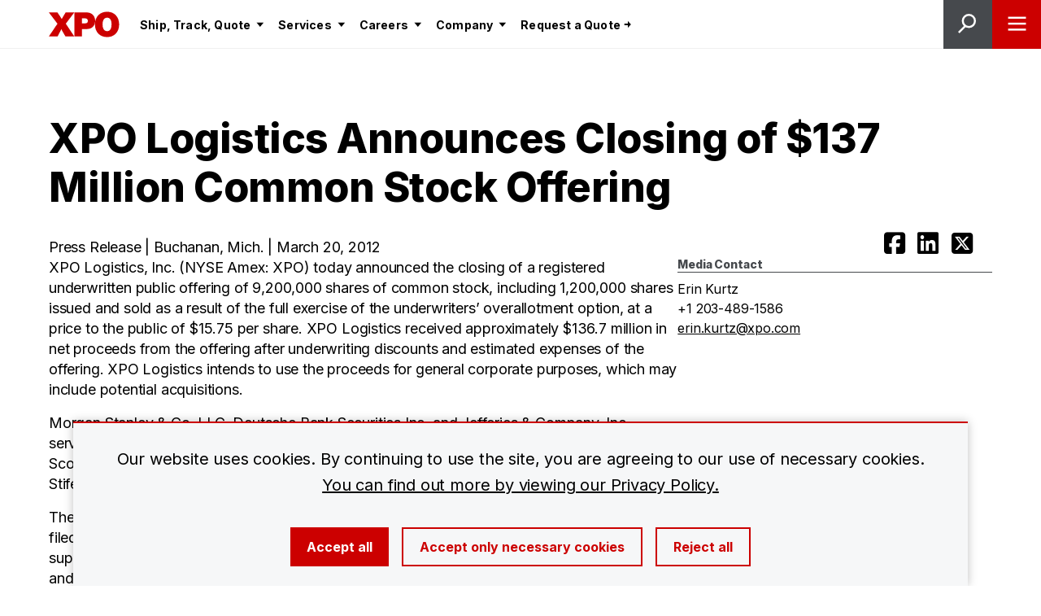

--- FILE ---
content_type: text/html; charset=utf-8
request_url: https://news.xpo.com/641/xpo-logistics-announces-closing-of-137-million-common-stock-offeri_1/
body_size: 5408
content:





<!DOCTYPE html>
<html  lang="en-us">
  <head>
    
    <meta name="viewport" content="width=device-width,initial-scale=1">

    

    <link rel="shortcut icon" type="image/png" href="https://news.xpo.com/cdn/static/cs/37b3cce/x_core/img/favicon.ico" />

    
  

<title>XPO Logistics Announces Closing of $137 Million Common Stock Offering</title>

<link rel="canonical" href="https://news.xpo.com/641/xpo-logistics-announces-closing-of-137-million-common-stock-offeri_1/" />


  <link rel="alternate" href="https://news.xpo.com/641/xpo-logistics-announces-closing-of-137-million-common-stock-offeri_1/" hreflang="en" />

  <link rel="alternate" href="https://news.xpo.com/es/641/xpo-logistics-announces-closing-of-137-million-common-stock-offeri_1/" hreflang="es" />

  <link rel="alternate" href="https://news.xpo.com/fr/641/xpo-logistics-announces-closing-of-137-million-common-stock-offeri_1/" hreflang="fr" />




<meta name="description" content="XPO Logistics, Inc. (NYSE Amex: XPO) today announced the closing of a registered underwritten public offering of 9,200,0" />
<meta property="og:description" content="XPO Logistics, Inc. (NYSE Amex: XPO) today announced the closing of a registered underwritten public offering of 9,200,0" />

<meta property="og:title" content="XPO Logistics Announces Closing of $137 Million Common Stock Offering" />
<meta property="og:url" content="https://news.xpo.com/641/xpo-logistics-announces-closing-of-137-million-common-stock-offeri_1/" />
<meta property="og:type" content="website" />
<meta property="og:image" content="https://www.xpo.com/cdn/files/meta_photo.jpg" />










    <link rel="preconnect" href="https://fonts.googleapis.com">
    <link rel="preconnect" href="https://fonts.gstatic.com" crossorigin>
    <link href="https://fonts.googleapis.com/css2?family=Inter:wght@400;700;800&display=swap" rel="preload" as="style" onload="this.onload=null;this.rel='stylesheet'">
    <noscript>
      <link rel="stylesheet" href="https://fonts.googleapis.com/css2?family=Inter:wght@400;700;800&display=swap" />
    </noscript>

    
    
  <link rel="stylesheet" href="https://news.xpo.com/cdn/static/cs/37b3cce/cs-main.css" />
  <script src="https://news.xpo.com/cdn/static/cs/37b3cce/cs-main.js" defer></script>


    
    
  













    
    
  <script type="application/json" id="googleMapsAPIKey">{"googleMapsApiKey":"AIzaSyDSCkI5ki6qqgp-lRlnrHaPfpZSGcxovac"}</script>

  </head>
  
  <body>
    
      


  <noscript><iframe src="https://www.googletagmanager.com/ns.html?id=GTM-W4C29QZ" height="0" width="0" style="display:none;visibility:hidden"></iframe></noscript>


    

    <div id="vueApp">

      
      

      
      
        





  <header class="SiteHeader ">
    <div class="SiteHeader-logo">
      <a class="SiteHeader-logoLink" href="https://www.xpo.com/">
        <img
          class="SiteHeader-logoImg"
          src="https://www.xpo.com/cdn/files/xpo-logo.svg"
          alt="XPO logo"
          title="XPO"
          height="32"
          width="88" />
      </a>
      
    </div>
    <arc-site-nav
      :utility-menu-data="{&quot;name&quot;: &quot;Utility Menu&quot;, &quot;menu_items&quot;: [{&quot;id&quot;: 1113, &quot;is_external_link&quot;: true, &quot;label&quot;: &quot;Request a Quote&quot;, &quot;link&quot;: &quot;https://ext-web.ltl-xpo.com/public-app/create-rate-quote&quot;, &quot;special_type&quot;: &quot;&quot;, &quot;menu_items&quot;: [], &quot;label_slug&quot;: &quot;request-a-quote&quot;}, {&quot;id&quot;: 1114, &quot;is_external_link&quot;: true, &quot;label&quot;: &quot;Contact Us&quot;, &quot;link&quot;: &quot;https://www.xpo.com/contact-us/&quot;, &quot;special_type&quot;: &quot;&quot;, &quot;menu_items&quot;: [], &quot;label_slug&quot;: &quot;contact-us&quot;}, {&quot;id&quot;: 1115, &quot;is_external_link&quot;: true, &quot;label&quot;: &quot;Login&quot;, &quot;link&quot;: &quot;https://ext-web.ltl-xpo.com&quot;, &quot;special_type&quot;: &quot;&quot;, &quot;menu_items&quot;: [], &quot;label_slug&quot;: &quot;login&quot;}, {&quot;id&quot;: 676, &quot;is_external_link&quot;: false, &quot;label&quot;: &quot;Change Language&quot;, &quot;link&quot;: &quot;&quot;, &quot;special_type&quot;: &quot;changelanguage&quot;, &quot;menu_items&quot;: [{&quot;is_external_link&quot;: false, &quot;label&quot;: &quot;English&quot;, &quot;label_slug&quot;: &quot;en&quot;, &quot;special_type&quot;: &quot;&quot;, &quot;link&quot;: &quot;https://news.xpo.com/641/xpo-logistics-announces-closing-of-137-million-common-stock-offeri_1/&quot;, &quot;menu_items&quot;: []}, {&quot;is_external_link&quot;: false, &quot;label&quot;: &quot;Espa\u00f1ol (M\u00e9xico)&quot;, &quot;label_slug&quot;: &quot;es&quot;, &quot;special_type&quot;: &quot;&quot;, &quot;link&quot;: &quot;https://news.xpo.com/es/641/xpo-logistics-announces-closing-of-137-million-common-stock-offeri_1/&quot;, &quot;menu_items&quot;: []}, {&quot;is_external_link&quot;: false, &quot;label&quot;: &quot;Fran\u00e7ais (Canada)&quot;, &quot;label_slug&quot;: &quot;fr&quot;, &quot;special_type&quot;: &quot;&quot;, &quot;link&quot;: &quot;https://news.xpo.com/fr/641/xpo-logistics-announces-closing-of-137-million-common-stock-offeri_1/&quot;, &quot;menu_items&quot;: []}], &quot;label_slug&quot;: &quot;change-language&quot;}, {&quot;id&quot;: 1116, &quot;is_external_link&quot;: false, &quot;label&quot;: &quot;Global Search&quot;, &quot;link&quot;: &quot;&quot;, &quot;special_type&quot;: &quot;globalsearch&quot;, &quot;menu_items&quot;: [], &quot;label_slug&quot;: &quot;global-search&quot;}, {&quot;id&quot;: 1117, &quot;is_external_link&quot;: false, &quot;label&quot;: &quot;Get Started&quot;, &quot;link&quot;: &quot;/ship-track-quote/&quot;, &quot;special_type&quot;: &quot;getstarted&quot;, &quot;menu_items&quot;: [], &quot;label_slug&quot;: &quot;get-started&quot;}]}"
      primary-menu-url="/ajax/primary-menu/"
      search-url="/search/"
      special-class="">
    </arc-site-nav>
  </header>




      

      <main>
        

        
          
        

        
  
    
      




<div class="lego lego-12">
  






  <arc-header
    :component-data='{&quot;type&quot;: &quot;section-header&quot;, &quot;title&quot;: &quot;XPO Logistics Announces Closing of $137 Million Common Stock Offering&quot;, &quot;titleTagType&quot;: &quot;p&quot;, &quot;subtitle&quot;: &quot;Press Release | Buchanan, Mich. | March 20, 2012&quot;, &quot;theme&quot;: &quot;white&quot;, &quot;button&quot;: {&quot;href&quot;: &quot;&quot;, &quot;label&quot;: &quot;&quot;, &quot;target&quot;: &quot;&quot;}, &quot;socialIcons&quot;: [{&quot;icon&quot;: &quot;facebook&quot;, &quot;link&quot;: &quot;https://www.facebook.com/sharer/sharer.php?u=https%3A%2F%2Fnews.xpo.com%2F641%2Fxpo-logistics-announces-closing-of-137-million-common-stock-offeri_1%2F&quot;}, {&quot;icon&quot;: &quot;linkedin&quot;, &quot;link&quot;: &quot;https://www.linkedin.com/shareArticle?mini=true&amp;url=https%3A%2F%2Fnews.xpo.com%2F641%2Fxpo-logistics-announces-closing-of-137-million-common-stock-offeri_1%2F&quot;}, {&quot;icon&quot;: &quot;twitter&quot;, &quot;link&quot;: &quot;https://twitter.com/intent/tweet?url=https%3A%2F%2Fnews.xpo.com%2F641%2Fxpo-logistics-announces-closing-of-137-million-common-stock-offeri_1%2F&quot;}], &quot;hasBottomSpacing&quot;: false}'>
    <template #title>
      
        <p class="Header-title Header-title--withSpacing">XPO Logistics Announces Closing of $137 Million Common Stock Offering</p>
      
    </template>
  </arc-header>
</div>

    
  
    
  
    
  
    
  
  <div class="Article Container Container--padx-xs">
    <div class="Grid Grid--with-gutter Grid--center">
      
        
      
        
          

<div class="lego lego-12 lego-8-lg lego-7-xl">
  






  <div class="u-contentText">
    <p>XPO Logistics, Inc. (NYSE Amex: XPO) today announced the closing of a&nbsp;registered underwritten public offering of 9,200,000 shares of common&nbsp;stock, including 1,200,000 shares issued and sold as a result of the&nbsp;full exercise of the underwriters&rsquo; overallotment option, at a price to&nbsp;the public of $15.75 per share. XPO Logistics received approximately&nbsp;$136.7 million in net proceeds from the offering after underwriting&nbsp;discounts and estimated expenses of the offering. XPO Logistics intends&nbsp;to use the proceeds for general corporate purposes, which may include&nbsp;potential acquisitions.</p>
<p>Morgan Stanley &amp; Co. LLC, Deutsche Bank Securities Inc. and Jefferies &amp;&nbsp;Company, Inc. served as joint book-running managers for the offering.&nbsp;BB&amp;T Capital Markets, a division of Scott&nbsp;&amp; Stringfellow, LLC,&nbsp;Oppenheimer &amp; Co. Inc., Raymond James &amp; Associates, Inc. and Stifel,&nbsp;Nicolaus &amp; Company, Incorporated were co-managers.</p>
<p>The shares were offered pursuant to an effective shelf registration&nbsp;statement that has been filed with the Securities and Exchange&nbsp;Commission (the &ldquo;SEC&rdquo;). Copies of the final prospectus supplement and&nbsp;accompanying prospectus related to the offering have been filed with the&nbsp;SEC and are available on the SEC&rsquo;s website at <a href="http://cts.businesswire.com/ct/CT?id=smartlink&amp;url=http%3A%2F%2Fwww.sec.gov&amp;esheet=50210947&amp;lan=en-US&amp;anchor=http%3A%2F%2Fwww.sec.gov&amp;index=1&amp;md5=a900f5947b793ce1acd211eafa3d50ee">http://www.sec.gov</a>&nbsp;or by contacting Morgan Stanley, Attn: Prospectus Department, 180 Varick&nbsp;Street, 2nd Floor, New York, NY 10014-4606, telephone: (866) 718-1649&nbsp;(toll free), email: <a href="mailto:prospectus@morganstanley.com">prospectus@morganstanley.com</a>;&nbsp;Deutsche Bank Securities Inc., Attention: Prospectus Department,&nbsp;Harborside Financial Center, 100 Plaza One, Jersey City, New Jersey&nbsp;07311, telephone: (800) 503-4611 (toll free), email: <a href="mailto:prospectus.cpdg@db.com">prospectus.cpdg@db.com</a>;&nbsp;or Jefferies &amp; Company, Inc., Attention: Equity Syndicate Prospectus&nbsp;Department, 520 Madison Avenue, 12th Floor, New York, NY, 10022,&nbsp;telephone: (877) 547-6340 (toll free), email: <a href="mailto:Prospectus_Department@Jefferies.com">Prospectus_Department@Jefferies.com</a>.</p>
<p>This press release shall not constitute an offer to sell or the&nbsp;solicitation of an offer to buy, nor shall there be any sale of these&nbsp;securities in any state or jurisdiction in which such offer,&nbsp;solicitation or sale would be unlawful prior to registration or&nbsp;qualification under the securities laws of any such state or<br /> jurisdiction.</p>
<p><em><strong>Forward Looking Statements</strong></em></p>
<p><em>This press release includes forward-looking statements within the&nbsp;meaning of Section 27A of the Securities Act of 1933, as amended, and&nbsp;Section 21E of the Securities Exchange Act of 1934, as amended. All&nbsp;statements other than statements of historical fact are, or may be&nbsp;deemed to be, forward-looking statements. In some cases, forward-looking&nbsp;statements can be identified by the use of forward-looking terms such as&nbsp;&ldquo;anticipate,&rdquo; &ldquo;estimate,&rdquo; &ldquo;believe,&rdquo; &ldquo;continue,&rdquo; &ldquo;could,&rdquo; &ldquo;intend,&rdquo;&nbsp;&ldquo;may,&rdquo; &ldquo;plan,&rdquo; &ldquo;potential,&rdquo; &ldquo;predict,&rdquo; &ldquo;should,&rdquo; &ldquo;will,&rdquo; &ldquo;expect,&rdquo;&nbsp;&ldquo;objective,&rdquo; &ldquo;projection,&rdquo; &ldquo;forecast,&rdquo; &ldquo;goal,&rdquo; &ldquo;guidance,&rdquo; &ldquo;outlook,&rdquo;&nbsp;&ldquo;effort,&rdquo; &ldquo;target&rdquo; or the negative of these terms or other comparable&nbsp;terms. However, the absence of these words does not mean that the&nbsp;statements are not forward-looking. These forward-looking statements are&nbsp;based on certain assumptions and analyses made by us in light of our&nbsp;experience and our perception of historical trends, current conditions&nbsp;and expected future developments, as well as other factors we believe&nbsp;are appropriate in the circumstances. These forward-looking statements&nbsp;are subject to known and unknown risks, uncertainties and assumptions&nbsp;that may cause actual results, levels of activity, performance or&nbsp;achievements to be materially different from any future results, levels&nbsp;of activity, performance or achievements expressed or implied by such&nbsp;forward-looking statements. Factors that might cause or contribute to a&nbsp;material difference include, but are not limited to, those discussed in&nbsp;our filings with the SEC. Forward-looking statements set forth in this&nbsp;press release speak only as of the date hereof and we do not undertake&nbsp;any obligation to update forward-looking statements to reflect&nbsp;subsequent events or circumstances, changes in expectations or the&nbsp;occurrence of unanticipated events.</em></p>
  </div>
</div>

        
      
        
          

<div class="lego lego-12 lego-4-lg lego-3-xl">
  

<aside class="Article-sidebar">
  
    <h2 class="Article-sidebarTitle">Media Contact</h2>
    
      <p class="Article-sidebarContact">
        Erin Kurtz

        
          <br />
          +1 203-489-1586
        
        
          <br />
          <a href="mailto:erin.kurtz@xpo.com">erin.kurtz@xpo.com</a>
        
      </p>
    
  

  
</aside>



</div>

        
      
        
          

<div class="lego lego-12">
  




  <div class="Header Header--section-header Header--white">
    <div class="Container Container--padx-xs">
      <h2 class="Header-title">
        Related Articles
      </h2>
    </div>
  </div>
  <div class="Grid">
    

<div class="lego lego-12 CardGrid-theme--white">
  







  <div class="Container Container--padx-xs CardGrid">

    

      <div class="Grid Grid--with-gutter">
        

          








  <div class="lego lego-12 lego-4-md Card Card-count--3" data-card-slug="">



  
    <a class="Card-link" href="https://news.xpo.com/3134/xpo-renews-support-for-susan-g-komen/">
  

    
      
        <img class="Card-image js-card-image js-lazy-load-image"
          data-src="https://www.xpo.com/cdn/newsroom/xpo-renews-support-for-susan-g-komen/SGK_1-md.jpg"
          alt=""
          title=""
          height="100"
          width="100" />
      
    

    
      <p class="Card-subtitle Card-content--piece js-card-subtitle">
        Press Release
      </p>
    

    <div class="Card-content Card-content--piece">
      <p class="Card-title js-card-title">XPO Renews SGK Partnership</p>
      
        <div class="Card-copy u-contentText">
          XPO renews support for Susan G. Komen® 3-Day walks as official transportation partner.
        </div>
      
    </div>

  
    </a>
  

  
  
    <div class="mt-2 mt-3-lg">
      
        

<arc-button
  id=""
  button-type="button"
  button-class="text"
  extra-classes="Button--text--icon"
  name=""
  value=""
  href="https://news.xpo.com/3134/xpo-renews-support-for-susan-g-komen/"
  target="_blank"
  on-click=""
  :has-icon="true"
  :is-button="false"
  :is-disabled="false">
  Read more
</arc-button>

      
    </div>
  

  <div class="js-card-description u-display--none">
    
  </div>
</div>


        

          








  <div class="lego lego-12 lego-4-md Card Card-count--3" data-card-slug="">



  
    <a class="Card-link" href="https://news.xpo.com/3130/xpo-announces-brad-jacobs-to-step-down-as-executive-chairman/">
  

    
      
        <img class="Card-image js-card-image js-lazy-load-image"
          data-src="https://www.xpo.com/cdn/newsroom/xpo-announces-brad-jacobs-to-step-down-as-executive-chairman/Brad_Jacobs__Mario_Harik-md.jpg"
          alt=""
          title=""
          height="100"
          width="100" />
      
    

    
      <p class="Card-subtitle Card-content--piece js-card-subtitle">
        Press Release
      </p>
    

    <div class="Card-content Card-content--piece">
      <p class="Card-title js-card-title">XPO Announces Board Transition</p>
      
        <div class="Card-copy u-contentText">
          Brad Jacobs will step down as Executive Chairman. Mario Harik will serve as Chairman of the Board while continuing as CEO.
        </div>
      
    </div>

  
    </a>
  

  
  
    <div class="mt-2 mt-3-lg">
      
        

<arc-button
  id=""
  button-type="button"
  button-class="text"
  extra-classes="Button--text--icon"
  name=""
  value=""
  href="https://news.xpo.com/3130/xpo-announces-brad-jacobs-to-step-down-as-executive-chairman/"
  target="_blank"
  on-click=""
  :has-icon="true"
  :is-button="false"
  :is-disabled="false">
  Read more
</arc-button>

      
    </div>
  

  <div class="js-card-description u-display--none">
    
  </div>
</div>


        

          








  <div class="lego lego-12 lego-4-md Card Card-count--3" data-card-slug="">



  
    <a class="Card-link" href="https://news.xpo.com/3118/xpo-named-a-2026-freighttech-100-company-by-freightwaves/">
  

    
      
        <img class="Card-image js-card-image js-lazy-load-image"
          data-src="https://www.xpo.com/cdn/newsroom/xpo-named-a-2026-freighttech-100-company-by-freightwaves/Freightwaves_Tech_100_09-22-25-04-md.jpg"
          alt=""
          title=""
          height="100"
          width="100" />
      
    

    
      <p class="Card-subtitle Card-content--piece js-card-subtitle">
        Press Release
      </p>
    

    <div class="Card-content Card-content--piece">
      <p class="Card-title js-card-title">2026 FreightTech 100</p>
      
        <div class="Card-copy u-contentText">
          XPO has been named to the 2026 FreightTech 100 list by FreightWaves.
        </div>
      
    </div>

  
    </a>
  

  
  
    <div class="mt-2 mt-3-lg">
      
        

<arc-button
  id=""
  button-type="button"
  button-class="text"
  extra-classes="Button--text--icon"
  name=""
  value=""
  href="https://news.xpo.com/3118/xpo-named-a-2026-freighttech-100-company-by-freightwaves/"
  target="_blank"
  on-click=""
  :has-icon="true"
  :is-button="false"
  :is-disabled="false">
  Read more
</arc-button>

      
    </div>
  

  <div class="js-card-description u-display--none">
    
  </div>
</div>


        
      </div>

    
  </div>
</div>

  </div>


</div>

        
      
    </div>
  </div>

      </main>

      
        
          

<arc-footer footer-data-url="/ajax/footer/"></arc-footer>

        
      
    </div>

    
      





    

    



<script>
  window.loadOptionalAnalytics = function() {
    

    
      (function(w, d, s, l, i) {
        w[l] = w[l] || [];
        w[l].push({'gtm.start': new Date().getTime(), event: 'gtm.js'});
        var f = d.getElementsByTagName(s)[0], j = d.createElement(s), dl = l != 'dataLayer' ? '&l=' + l : '';
        j.async = true;
        j.src = 'https://www.googletagmanager.com/gtm.js?id=' + i + dl;
        f.parentNode.insertBefore(j, f);
      })(window, document, 'script', 'dataLayer', 'GTM-W4C29QZ');
    

  }
</script>


<script>
  document.addEventListener('DOMContentLoaded', function() {
    
      window.CookieToast.init();
    
  });
</script>


  <div class="CookieToast CookieToast--hidden js-cookie-toast">
    <div class="Grid Grid--form">
      <div class="lego lego-12">
        <div class="Form-group">
          <p class="CookieToast-copy">
            Our website uses cookies. By continuing to use the site, you are agreeing to our use of necessary cookies.
            <a class="CookieToast-link" href="https://www.xpo.com/privacy-policy/">You can find out more by viewing our Privacy Policy.</a>
          </p>
        </div>
      </div>
      <div class="lego lego-12">
        <div class="CookieToast-buttons">
          <span class="CookieToast-buttonWrap">
            <button
              type="button"
              class="Button--primary CookieToast-button"
              onclick="window.CookieToast.acceptAllCookies();">
              Accept all
            </button>
          </span>
          <span class="CookieToast-buttonWrap">
            <button
              type="button"
              class="Button--secondary CookieToast-button"
              onclick="window.CookieToast.rejectCookies();">
              Accept only necessary cookies
            </button>
          </span>
          <span class="CookieToast-buttonWrap">
            <button
              type="button"
              class="Button--secondary CookieToast-button"
              onclick="window.CookieToast.rejectCookies();">
              Reject all
            </button>
          </span>
        </div>
      </div>
    </div>
  </div>



  </body>

</html>


--- FILE ---
content_type: image/svg+xml
request_url: https://news.xpo.com/cdn/static/cs/37b3cce/2140ec6367ff25f8b0cb.svg
body_size: -328
content:
<svg class="icon-chevron" width="15" height="14" viewBox="0 0 15 14" fill="none" xmlns="http://www.w3.org/2000/svg">
<path d="M7.82617 12L3.49604 6.75L12.1563 6.75L7.82617 12Z" fill="black"/>
</svg>


--- FILE ---
content_type: text/javascript
request_url: https://news.xpo.com/cdn/static/cs/37b3cce/cs-main.js
body_size: 97733
content:
(()=>{var e,t={5:(e,t,n)=>{"use strict";function r(){var e=!1;return function(t){var n=arguments,r=this,o=arguments.length>1&&void 0!==arguments[1]?arguments[1]:300,i=arguments.length>2&&void 0!==arguments[2]&&arguments[2],s=function(){t.apply(r,n)};!0===i&&!1===e?(s(),e=setTimeout(function(){e=!1},o)):!1===i&&(clearTimeout(e),e=setTimeout(s,o))}}n.d(t,{s:()=>r})},282:()=>{window.CookieToast={analyticsCookieName:"analytics_consent",consentCookieName:"cookie_consent",consentCookieEl:null,init:function(){this.consentCookieEl=document.querySelector(".js-cookie-toast"),null!==this.consentCookieEl&&(!1===this.isConsentCookieTrue()&&this.consentCookieEl.classList.remove("CookieToast--hidden"),!0===this.areAnalyticsAllowed()&&window.loadOptionalAnalytics())},acceptAllCookies:function(){this.createCookie(this.consentCookieName,!0,365),this.createCookie(this.analyticsCookieName,!0,365),window.loadOptionalAnalytics(),this.closeToastComponent()},rejectCookies:function(){this.createCookie(this.consentCookieName,!0,365),this.createCookie(this.analyticsCookieName,!1,365),this.closeToastComponent()},closeToastComponent:function(){this.consentCookieEl.classList.add("CookieToast--slideOut"),setTimeout(function(){this.consentCookieEl.classList.add("CookieToast--hidden")}.bind(this),400)},isConsentCookieTrue:function(){return document.cookie.indexOf(this.consentCookieName+"=true")>-1},areAnalyticsAllowed:function(){return document.cookie.indexOf(this.analyticsCookieName+"=true")>-1},createCookie:function(e,t,n){var r=new Date;r.setTime(r.getTime()+24*n*60*60*1e3),document.cookie="".concat(e,"=").concat(t,"; expires=").concat(r.toGMTString(),"; path=/")}}},477:function(e,t,n){e.exports=function(e){"use strict";function t(e){return e&&"object"==typeof e&&"default"in e?e:{default:e}}const n={formatLocale:{months:["enero","febrero","marzo","abril","mayo","junio","julio","agosto","septiembre","octubre","noviembre","diciembre"],monthsShort:["ene","feb","mar","abr","may","jun","jul","ago","sep","oct","nov","dic"],weekdays:["domingo","lunes","martes","miércoles","jueves","viernes","sábado"],weekdaysShort:["dom","lun","mar","mié","jue","vie","sáb"],weekdaysMin:["do","lu","ma","mi","ju","vi","sá"],firstDayOfWeek:1,firstWeekContainsDate:1},yearFormat:"YYYY",monthFormat:"MMM",monthBeforeYear:!0};return t(e).default.locale("es",n),n}(n(5603))},842:()=>{ArcCoreObject.progressTrackerManager={data:{isProgressTrackerMounted:!1},methods:{dispatchProgressTrackerChange:function(){document.dispatchEvent(new CustomEvent("ProgressTrackerChange",{bubbles:!0}))}},open:function(e){var t=this;window.progressTrackerTitle=e,!1===this.data.isProgressTrackerMounted?(document.addEventListener("ProgressTrackerMounted",function(e){t.methods.dispatchProgressTrackerChange()}),this.data.isProgressTrackerMounted=!0):this.methods.dispatchProgressTrackerChange()}}},1204:(e,t,n)=>{"use strict";n.d(t,{X:()=>g});var r=n(1425);function o(e){return function(e){if(Array.isArray(e))return i(e)}(e)||function(e){if("undefined"!=typeof Symbol&&null!=e[Symbol.iterator]||null!=e["@@iterator"])return Array.from(e)}(e)||function(e,t){if(e){if("string"==typeof e)return i(e,t);var n={}.toString.call(e).slice(8,-1);return"Object"===n&&e.constructor&&(n=e.constructor.name),"Map"===n||"Set"===n?Array.from(e):"Arguments"===n||/^(?:Ui|I)nt(?:8|16|32)(?:Clamped)?Array$/.test(n)?i(e,t):void 0}}(e)||function(){throw new TypeError("Invalid attempt to spread non-iterable instance.\nIn order to be iterable, non-array objects must have a [Symbol.iterator]() method.")}()}function i(e,t){(null==t||t>e.length)&&(t=e.length);for(var n=0,r=Array(t);n<t;n++)r[n]=e[n];return r}var s={class:"Form-group"},a=["for"],l={class:"SearchInput-inputWrapper"},c=["maxlength","placeholder","value","id"],u={class:"SearchInput-buttons"},d=["aria-label"],p=["aria-label"],f={key:0,class:"SearchInput-suggestions"},h=["href"],m={key:1,class:"SearchInput-helpText",id:"searchInputHelp"};function g(e,t,n,i,g,v){return(0,r.uX)(),(0,r.CE)("div",s,[(0,r.Lk)("label",{for:v.inputId,class:"SearchInput-label"},(0,r.v_)(n.inputLabel),9,a),(0,r.Lk)("div",l,[(0,r.Lk)("input",{type:"text",required:"","aria-describedby":"searchInputHelp",autocomplete:"off",name:"search_term",maxlength:n.inputMaxLength,placeholder:n.inputPlaceholder,class:"Form-input SearchInput-input",value:g.searchTextInternal,id:v.inputId,onInput:t[0]||(t[0]=function(){return v.onInputSearchText&&v.onInputSearchText.apply(v,arguments)})},null,40,c),(0,r.Lk)("div",u,[""!==g.searchTextInternal?((0,r.uX)(),(0,r.CE)("button",{key:0,class:"SearchInput-button SearchInput-clearBtn",type:"button","aria-label":n.clearButtonLabel,onClick:t[1]||(t[1]=function(){return v.onClearButtonClick&&v.onClearButtonClick.apply(v,arguments)})},o(t[2]||(t[2]=[(0,r.Lk)("i",{class:"SearchInput-btnIcon fa-solid fa-sharp fa-trash"},null,-1)])),8,d)):(0,r.Q3)("v-if",!0),(0,r.Lk)("button",{type:"submit",class:"SearchInput-button SearchInput-submitBtn","aria-label":n.submitButtonLabel},o(t[3]||(t[3]=[(0,r.Lk)("i",{class:"SearchInput-btnIcon fa-regular fa-sharp fa-magnifying-glass","aria-hidden":"true"},null,-1)])),8,p)])]),g.resultSuggestions.length>0?((0,r.uX)(),(0,r.CE)("ul",f,[((0,r.uX)(!0),(0,r.CE)(r.FK,null,(0,r.pI)(g.resultSuggestions,function(e){return(0,r.uX)(),(0,r.CE)("li",{key:e.url},[(0,r.Lk)("a",{class:"SearchInput-suggestionsLink",href:e.url,tabindex:"0"},(0,r.v_)(e.title),9,h)])}),128))])):(0,r.Q3)("v-if",!0),""!==n.inputHelpText?((0,r.uX)(),(0,r.CE)("p",m,(0,r.v_)(n.inputHelpText),1)):(0,r.Q3)("v-if",!0)])}},1425:(e,t,n)=>{"use strict";n.d(t,{FK:()=>ds,PR:()=>Wr,Im:()=>rr,eB:()=>Ra,F:()=>Fl,E3:()=>Ls,EW:()=>pa,Ef:()=>uc,Wv:()=>xs,Q3:()=>Rs,CE:()=>ws,Lk:()=>Is,eW:()=>Os,bF:()=>Ns,$V:()=>Hr,pM:()=>Sr,nI:()=>Ys,Ng:()=>Fs,h:()=>fa,WQ:()=>li,vv:()=>_s,v6:()=>Bs,C4:()=>Q,_B:()=>J,Tr:()=>X,xo:()=>io,sV:()=>no,hi:()=>so,$u:()=>oo,uX:()=>vs,Gt:()=>ai,Kh:()=>At,KR:()=>Ht,pI:()=>So,RG:()=>Co,g2:()=>ho,gN:()=>vo,$y:()=>go,Gc:()=>Mt,IJ:()=>Ut,v_:()=>ce,lW:()=>nn,QW:()=>Zt,Bi:()=>kr,Jo:()=>Bl,aG:()=>Za,wB:()=>Bi,nT:()=>ji,k6:()=>Wn,bo:()=>Xn,jR:()=>nc,D$:()=>ec});var r={};
/**
* @vue/shared v3.5.21
* (c) 2018-present Yuxi (Evan) You and Vue contributors
* @license MIT
**/
function o(e){const t=Object.create(null);for(const n of e.split(","))t[n]=1;return e=>e in t}n.r(r),n.d(r,{BaseTransition:()=>fr,BaseTransitionPropsValidators:()=>ur,Comment:()=>fs,DeprecationTypes:()=>_a,EffectScope:()=>me,ErrorCodes:()=>gn,ErrorTypeStrings:()=>ba,Fragment:()=>ds,KeepAlive:()=>Wr,ReactiveEffect:()=>Se,Static:()=>hs,Suspense:()=>is,Teleport:()=>rr,Text:()=>ps,TrackOpTypes:()=>sn,Transition:()=>Ra,TransitionGroup:()=>Fl,TriggerOpTypes:()=>an,VueElement:()=>_l,assertNumber:()=>mn,callWithAsyncErrorHandling:()=>bn,callWithErrorHandling:()=>yn,camelize:()=>F,capitalize:()=>P,cloneVNode:()=>Ls,compatUtils:()=>xa,computed:()=>pa,createApp:()=>uc,createBlock:()=>xs,createCommentVNode:()=>Rs,createElementBlock:()=>ws,createElementVNode:()=>Is,createHydrationRenderer:()=>Ai,createPropsRestProxy:()=>Uo,createRenderer:()=>Ti,createSSRApp:()=>dc,createSlots:()=>ko,createStaticVNode:()=>Ps,createTextVNode:()=>Os,createVNode:()=>Ns,customRef:()=>Jt,defineAsyncComponent:()=>Hr,defineComponent:()=>Sr,defineCustomElement:()=>Cl,defineEmits:()=>No,defineExpose:()=>Do,defineModel:()=>Oo,defineOptions:()=>Fo,defineProps:()=>Io,defineSSRCustomElement:()=>wl,defineSlots:()=>Lo,devtools:()=>Sa,effect:()=>Fe,effectScope:()=>ge,getCurrentInstance:()=>Ys,getCurrentScope:()=>ve,getCurrentWatcher:()=>dn,getTransitionRawChildren:()=>br,guardReactiveProps:()=>Fs,h:()=>fa,handleError:()=>Sn,hasInjectionContext:()=>ci,hydrate:()=>cc,hydrateOnIdle:()=>Rr,hydrateOnInteraction:()=>Vr,hydrateOnMediaQuery:()=>$r,hydrateOnVisible:()=>jr,initCustomFormatter:()=>ha,initDirectivesForSSR:()=>mc,inject:()=>li,isMemoSame:()=>ga,isProxy:()=>Pt,isReactive:()=>Ft,isReadonly:()=>Lt,isRef:()=>Bt,isRuntimeOnly:()=>ia,isShallow:()=>Ot,isVNode:()=>_s,markRaw:()=>jt,mergeDefaults:()=>Bo,mergeModels:()=>Ho,mergeProps:()=>Bs,nextTick:()=>An,normalizeClass:()=>Q,normalizeProps:()=>J,normalizeStyle:()=>X,onActivated:()=>Yr,onBeforeMount:()=>to,onBeforeUnmount:()=>io,onBeforeUpdate:()=>ro,onDeactivated:()=>Gr,onErrorCaptured:()=>uo,onMounted:()=>no,onRenderTracked:()=>co,onRenderTriggered:()=>lo,onScopeDispose:()=>ye,onServerPrefetch:()=>ao,onUnmounted:()=>so,onUpdated:()=>oo,onWatcherCleanup:()=>pn,openBlock:()=>vs,popScopeId:()=>Un,provide:()=>ai,proxyRefs:()=>zt,pushScopeId:()=>Hn,queuePostFlushCb:()=>Nn,reactive:()=>At,readonly:()=>It,ref:()=>Ht,registerRuntimeCompiler:()=>oa,render:()=>lc,renderList:()=>So,renderSlot:()=>Co,resolveComponent:()=>ho,resolveDirective:()=>vo,resolveDynamicComponent:()=>go,resolveFilter:()=>wa,resolveTransitionHooks:()=>mr,setBlockTracking:()=>ks,setDevtoolsHook:()=>ka,setTransitionHooks:()=>yr,shallowReactive:()=>Mt,shallowReadonly:()=>Nt,shallowRef:()=>Ut,ssrContextKey:()=>Pi,ssrUtils:()=>Ca,stop:()=>Le,toDisplayString:()=>ce,toHandlerKey:()=>R,toHandlers:()=>xo,toRaw:()=>Rt,toRef:()=>nn,toRefs:()=>Zt,toValue:()=>Gt,transformVNodeArgs:()=>Ts,triggerRef:()=>Xt,unref:()=>Yt,useAttrs:()=>jo,useCssModule:()=>Al,useCssVars:()=>nl,useHost:()=>El,useId:()=>kr,useModel:()=>Wi,useSSRContext:()=>Ri,useShadowRoot:()=>Tl,useSlots:()=>Ro,useTemplateRef:()=>wr,useTransitionState:()=>lr,vModelCheckbox:()=>Hl,vModelDynamic:()=>Kl,vModelRadio:()=>ql,vModelSelect:()=>Wl,vModelText:()=>Bl,vShow:()=>Za,version:()=>va,warn:()=>ya,watch:()=>Bi,watchEffect:()=>ji,watchPostEffect:()=>$i,watchSyncEffect:()=>Vi,withAsyncContext:()=>qo,withCtx:()=>Wn,withDefaults:()=>Po,withDirectives:()=>Xn,withKeys:()=>nc,withMemo:()=>ma,withModifiers:()=>ec,withScopeId:()=>qn});const i={},s=[],a=()=>{},l=()=>!1,c=e=>111===e.charCodeAt(0)&&110===e.charCodeAt(1)&&(e.charCodeAt(2)>122||e.charCodeAt(2)<97),u=e=>e.startsWith("onUpdate:"),d=Object.assign,p=(e,t)=>{const n=e.indexOf(t);n>-1&&e.splice(n,1)},f=Object.prototype.hasOwnProperty,h=(e,t)=>f.call(e,t),m=Array.isArray,g=e=>"[object Map]"===_(e),v=e=>"[object Set]"===_(e),y=e=>"[object Date]"===_(e),b=e=>"function"==typeof e,S=e=>"string"==typeof e,k=e=>"symbol"==typeof e,C=e=>null!==e&&"object"==typeof e,w=e=>(C(e)||b(e))&&b(e.then)&&b(e.catch),x=Object.prototype.toString,_=e=>x.call(e),E=e=>_(e).slice(8,-1),T=e=>"[object Object]"===_(e),A=e=>S(e)&&"NaN"!==e&&"-"!==e[0]&&""+parseInt(e,10)===e,M=o(",key,ref,ref_for,ref_key,onVnodeBeforeMount,onVnodeMounted,onVnodeBeforeUpdate,onVnodeUpdated,onVnodeBeforeUnmount,onVnodeUnmounted"),I=o("bind,cloak,else-if,else,for,html,if,model,on,once,pre,show,slot,text,memo"),N=e=>{const t=Object.create(null);return n=>t[n]||(t[n]=e(n))},D=/-\w/g,F=N(e=>e.replace(D,e=>e.slice(1).toUpperCase())),L=/\B([A-Z])/g,O=N(e=>e.replace(L,"-$1").toLowerCase()),P=N(e=>e.charAt(0).toUpperCase()+e.slice(1)),R=N(e=>e?`on${P(e)}`:""),j=(e,t)=>!Object.is(e,t),$=(e,...t)=>{for(let n=0;n<e.length;n++)e[n](...t)},V=(e,t,n,r=!1)=>{Object.defineProperty(e,t,{configurable:!0,enumerable:!1,writable:r,value:n})},B=e=>{const t=parseFloat(e);return isNaN(t)?e:t},H=e=>{const t=S(e)?Number(e):NaN;return isNaN(t)?e:t};let U;const q=()=>U||(U="undefined"!=typeof globalThis?globalThis:"undefined"!=typeof self?self:"undefined"!=typeof window?window:void 0!==n.g?n.g:{});const W=o("Infinity,undefined,NaN,isFinite,isNaN,parseFloat,parseInt,decodeURI,decodeURIComponent,encodeURI,encodeURIComponent,Math,Number,Date,Array,Object,Boolean,String,RegExp,Map,Set,JSON,Intl,BigInt,console,Error,Symbol");function X(e){if(m(e)){const t={};for(let n=0;n<e.length;n++){const r=e[n],o=S(r)?z(r):X(r);if(o)for(const e in o)t[e]=o[e]}return t}if(S(e)||C(e))return e}const Y=/;(?![^(]*\))/g,G=/:([^]+)/,K=/\/\*[^]*?\*\//g;function z(e){const t={};return e.replace(K,"").split(Y).forEach(e=>{if(e){const n=e.split(G);n.length>1&&(t[n[0].trim()]=n[1].trim())}}),t}function Q(e){let t="";if(S(e))t=e;else if(m(e))for(let n=0;n<e.length;n++){const r=Q(e[n]);r&&(t+=r+" ")}else if(C(e))for(const n in e)e[n]&&(t+=n+" ");return t.trim()}function J(e){if(!e)return null;let{class:t,style:n}=e;return t&&!S(t)&&(e.class=Q(t)),n&&(e.style=X(n)),e}const Z=o("html,body,base,head,link,meta,style,title,address,article,aside,footer,header,hgroup,h1,h2,h3,h4,h5,h6,nav,section,div,dd,dl,dt,figcaption,figure,picture,hr,img,li,main,ol,p,pre,ul,a,b,abbr,bdi,bdo,br,cite,code,data,dfn,em,i,kbd,mark,q,rp,rt,ruby,s,samp,small,span,strong,sub,sup,time,u,var,wbr,area,audio,map,track,video,embed,object,param,source,canvas,script,noscript,del,ins,caption,col,colgroup,table,thead,tbody,td,th,tr,button,datalist,fieldset,form,input,label,legend,meter,optgroup,option,output,progress,select,textarea,details,dialog,menu,summary,template,blockquote,iframe,tfoot"),ee=o("svg,animate,animateMotion,animateTransform,circle,clipPath,color-profile,defs,desc,discard,ellipse,feBlend,feColorMatrix,feComponentTransfer,feComposite,feConvolveMatrix,feDiffuseLighting,feDisplacementMap,feDistantLight,feDropShadow,feFlood,feFuncA,feFuncB,feFuncG,feFuncR,feGaussianBlur,feImage,feMerge,feMergeNode,feMorphology,feOffset,fePointLight,feSpecularLighting,feSpotLight,feTile,feTurbulence,filter,foreignObject,g,hatch,hatchpath,image,line,linearGradient,marker,mask,mesh,meshgradient,meshpatch,meshrow,metadata,mpath,path,pattern,polygon,polyline,radialGradient,rect,set,solidcolor,stop,switch,symbol,text,textPath,title,tspan,unknown,use,view"),te=o("annotation,annotation-xml,maction,maligngroup,malignmark,math,menclose,merror,mfenced,mfrac,mfraction,mglyph,mi,mlabeledtr,mlongdiv,mmultiscripts,mn,mo,mover,mpadded,mphantom,mprescripts,mroot,mrow,ms,mscarries,mscarry,msgroup,msline,mspace,msqrt,msrow,mstack,mstyle,msub,msubsup,msup,mtable,mtd,mtext,mtr,munder,munderover,none,semantics"),ne=o("area,base,br,col,embed,hr,img,input,link,meta,param,source,track,wbr"),re="itemscope,allowfullscreen,formnovalidate,ismap,nomodule,novalidate,readonly",oe=o(re);function ie(e){return!!e||""===e}function se(e,t){if(e===t)return!0;let n=y(e),r=y(t);if(n||r)return!(!n||!r)&&e.getTime()===t.getTime();if(n=k(e),r=k(t),n||r)return e===t;if(n=m(e),r=m(t),n||r)return!(!n||!r)&&function(e,t){if(e.length!==t.length)return!1;let n=!0;for(let r=0;n&&r<e.length;r++)n=se(e[r],t[r]);return n}(e,t);if(n=C(e),r=C(t),n||r){if(!n||!r)return!1;if(Object.keys(e).length!==Object.keys(t).length)return!1;for(const n in e){const r=e.hasOwnProperty(n),o=t.hasOwnProperty(n);if(r&&!o||!r&&o||!se(e[n],t[n]))return!1}}return String(e)===String(t)}function ae(e,t){return e.findIndex(e=>se(e,t))}const le=e=>!(!e||!0!==e.__v_isRef),ce=e=>S(e)?e:null==e?"":m(e)||C(e)&&(e.toString===x||!b(e.toString))?le(e)?ce(e.value):JSON.stringify(e,ue,2):String(e),ue=(e,t)=>le(t)?ue(e,t.value):g(t)?{[`Map(${t.size})`]:[...t.entries()].reduce((e,[t,n],r)=>(e[de(t,r)+" =>"]=n,e),{})}:v(t)?{[`Set(${t.size})`]:[...t.values()].map(e=>de(e))}:k(t)?de(t):!C(t)||m(t)||T(t)?t:String(t),de=(e,t="")=>{var n;return k(e)?`Symbol(${null!=(n=e.description)?n:t})`:e};function pe(e){return null==e?"initial":"string"==typeof e?""===e?" ":e:("number"==typeof e&&Number.isFinite(e),String(e))}let fe,he;class me{constructor(e=!1){this.detached=e,this._active=!0,this._on=0,this.effects=[],this.cleanups=[],this._isPaused=!1,this.parent=fe,!e&&fe&&(this.index=(fe.scopes||(fe.scopes=[])).push(this)-1)}get active(){return this._active}pause(){if(this._active){let e,t;if(this._isPaused=!0,this.scopes)for(e=0,t=this.scopes.length;e<t;e++)this.scopes[e].pause();for(e=0,t=this.effects.length;e<t;e++)this.effects[e].pause()}}resume(){if(this._active&&this._isPaused){let e,t;if(this._isPaused=!1,this.scopes)for(e=0,t=this.scopes.length;e<t;e++)this.scopes[e].resume();for(e=0,t=this.effects.length;e<t;e++)this.effects[e].resume()}}run(e){if(this._active){const t=fe;try{return fe=this,e()}finally{fe=t}}else 0}on(){1===++this._on&&(this.prevScope=fe,fe=this)}off(){this._on>0&&0===--this._on&&(fe=this.prevScope,this.prevScope=void 0)}stop(e){if(this._active){let t,n;for(this._active=!1,t=0,n=this.effects.length;t<n;t++)this.effects[t].stop();for(this.effects.length=0,t=0,n=this.cleanups.length;t<n;t++)this.cleanups[t]();if(this.cleanups.length=0,this.scopes){for(t=0,n=this.scopes.length;t<n;t++)this.scopes[t].stop(!0);this.scopes.length=0}if(!this.detached&&this.parent&&!e){const e=this.parent.scopes.pop();e&&e!==this&&(this.parent.scopes[this.index]=e,e.index=this.index)}this.parent=void 0}}}function ge(e){return new me(e)}function ve(){return fe}function ye(e,t=!1){fe&&fe.cleanups.push(e)}const be=new WeakSet;class Se{constructor(e){this.fn=e,this.deps=void 0,this.depsTail=void 0,this.flags=5,this.next=void 0,this.cleanup=void 0,this.scheduler=void 0,fe&&fe.active&&fe.effects.push(this)}pause(){this.flags|=64}resume(){64&this.flags&&(this.flags&=-65,be.has(this)&&(be.delete(this),this.trigger()))}notify(){2&this.flags&&!(32&this.flags)||8&this.flags||xe(this)}run(){if(!(1&this.flags))return this.fn();this.flags|=2,$e(this),Te(this);const e=he,t=Oe;he=this,Oe=!0;try{return this.fn()}finally{0,Ae(this),he=e,Oe=t,this.flags&=-3}}stop(){if(1&this.flags){for(let e=this.deps;e;e=e.nextDep)Ne(e);this.deps=this.depsTail=void 0,$e(this),this.onStop&&this.onStop(),this.flags&=-2}}trigger(){64&this.flags?be.add(this):this.scheduler?this.scheduler():this.runIfDirty()}runIfDirty(){Me(this)&&this.run()}get dirty(){return Me(this)}}let ke,Ce,we=0;function xe(e,t=!1){if(e.flags|=8,t)return e.next=Ce,void(Ce=e);e.next=ke,ke=e}function _e(){we++}function Ee(){if(--we>0)return;if(Ce){let e=Ce;for(Ce=void 0;e;){const t=e.next;e.next=void 0,e.flags&=-9,e=t}}let e;for(;ke;){let t=ke;for(ke=void 0;t;){const n=t.next;if(t.next=void 0,t.flags&=-9,1&t.flags)try{t.trigger()}catch(t){e||(e=t)}t=n}}if(e)throw e}function Te(e){for(let t=e.deps;t;t=t.nextDep)t.version=-1,t.prevActiveLink=t.dep.activeLink,t.dep.activeLink=t}function Ae(e){let t,n=e.depsTail,r=n;for(;r;){const e=r.prevDep;-1===r.version?(r===n&&(n=e),Ne(r),De(r)):t=r,r.dep.activeLink=r.prevActiveLink,r.prevActiveLink=void 0,r=e}e.deps=t,e.depsTail=n}function Me(e){for(let t=e.deps;t;t=t.nextDep)if(t.dep.version!==t.version||t.dep.computed&&(Ie(t.dep.computed)||t.dep.version!==t.version))return!0;return!!e._dirty}function Ie(e){if(4&e.flags&&!(16&e.flags))return;if(e.flags&=-17,e.globalVersion===Ve)return;if(e.globalVersion=Ve,!e.isSSR&&128&e.flags&&(!e.deps&&!e._dirty||!Me(e)))return;e.flags|=2;const t=e.dep,n=he,r=Oe;he=e,Oe=!0;try{Te(e);const n=e.fn(e._value);(0===t.version||j(n,e._value))&&(e.flags|=128,e._value=n,t.version++)}catch(e){throw t.version++,e}finally{he=n,Oe=r,Ae(e),e.flags&=-3}}function Ne(e,t=!1){const{dep:n,prevSub:r,nextSub:o}=e;if(r&&(r.nextSub=o,e.prevSub=void 0),o&&(o.prevSub=r,e.nextSub=void 0),n.subs===e&&(n.subs=r,!r&&n.computed)){n.computed.flags&=-5;for(let e=n.computed.deps;e;e=e.nextDep)Ne(e,!0)}t||--n.sc||!n.map||n.map.delete(n.key)}function De(e){const{prevDep:t,nextDep:n}=e;t&&(t.nextDep=n,e.prevDep=void 0),n&&(n.prevDep=t,e.nextDep=void 0)}function Fe(e,t){e.effect instanceof Se&&(e=e.effect.fn);const n=new Se(e);t&&d(n,t);try{n.run()}catch(e){throw n.stop(),e}const r=n.run.bind(n);return r.effect=n,r}function Le(e){e.effect.stop()}let Oe=!0;const Pe=[];function Re(){Pe.push(Oe),Oe=!1}function je(){const e=Pe.pop();Oe=void 0===e||e}function $e(e){const{cleanup:t}=e;if(e.cleanup=void 0,t){const e=he;he=void 0;try{t()}finally{he=e}}}let Ve=0;class Be{constructor(e,t){this.sub=e,this.dep=t,this.version=t.version,this.nextDep=this.prevDep=this.nextSub=this.prevSub=this.prevActiveLink=void 0}}class He{constructor(e){this.computed=e,this.version=0,this.activeLink=void 0,this.subs=void 0,this.map=void 0,this.key=void 0,this.sc=0,this.__v_skip=!0}track(e){if(!he||!Oe||he===this.computed)return;let t=this.activeLink;if(void 0===t||t.sub!==he)t=this.activeLink=new Be(he,this),he.deps?(t.prevDep=he.depsTail,he.depsTail.nextDep=t,he.depsTail=t):he.deps=he.depsTail=t,Ue(t);else if(-1===t.version&&(t.version=this.version,t.nextDep)){const e=t.nextDep;e.prevDep=t.prevDep,t.prevDep&&(t.prevDep.nextDep=e),t.prevDep=he.depsTail,t.nextDep=void 0,he.depsTail.nextDep=t,he.depsTail=t,he.deps===t&&(he.deps=e)}return t}trigger(e){this.version++,Ve++,this.notify(e)}notify(e){_e();try{0;for(let e=this.subs;e;e=e.prevSub)e.sub.notify()&&e.sub.dep.notify()}finally{Ee()}}}function Ue(e){if(e.dep.sc++,4&e.sub.flags){const t=e.dep.computed;if(t&&!e.dep.subs){t.flags|=20;for(let e=t.deps;e;e=e.nextDep)Ue(e)}const n=e.dep.subs;n!==e&&(e.prevSub=n,n&&(n.nextSub=e)),e.dep.subs=e}}const qe=new WeakMap,We=Symbol(""),Xe=Symbol(""),Ye=Symbol("");function Ge(e,t,n){if(Oe&&he){let t=qe.get(e);t||qe.set(e,t=new Map);let r=t.get(n);r||(t.set(n,r=new He),r.map=t,r.key=n),r.track()}}function Ke(e,t,n,r,o,i){const s=qe.get(e);if(!s)return void Ve++;const a=e=>{e&&e.trigger()};if(_e(),"clear"===t)s.forEach(a);else{const o=m(e),i=o&&A(n);if(o&&"length"===n){const e=Number(r);s.forEach((t,n)=>{("length"===n||n===Ye||!k(n)&&n>=e)&&a(t)})}else switch((void 0!==n||s.has(void 0))&&a(s.get(n)),i&&a(s.get(Ye)),t){case"add":o?i&&a(s.get("length")):(a(s.get(We)),g(e)&&a(s.get(Xe)));break;case"delete":o||(a(s.get(We)),g(e)&&a(s.get(Xe)));break;case"set":g(e)&&a(s.get(We))}}Ee()}function ze(e){const t=Rt(e);return t===e?t:(Ge(t,0,Ye),Ot(e)?t:t.map($t))}function Qe(e){return Ge(e=Rt(e),0,Ye),e}const Je={__proto__:null,[Symbol.iterator](){return Ze(this,Symbol.iterator,$t)},concat(...e){return ze(this).concat(...e.map(e=>m(e)?ze(e):e))},entries(){return Ze(this,"entries",e=>(e[1]=$t(e[1]),e))},every(e,t){return tt(this,"every",e,t,void 0,arguments)},filter(e,t){return tt(this,"filter",e,t,e=>e.map($t),arguments)},find(e,t){return tt(this,"find",e,t,$t,arguments)},findIndex(e,t){return tt(this,"findIndex",e,t,void 0,arguments)},findLast(e,t){return tt(this,"findLast",e,t,$t,arguments)},findLastIndex(e,t){return tt(this,"findLastIndex",e,t,void 0,arguments)},forEach(e,t){return tt(this,"forEach",e,t,void 0,arguments)},includes(...e){return rt(this,"includes",e)},indexOf(...e){return rt(this,"indexOf",e)},join(e){return ze(this).join(e)},lastIndexOf(...e){return rt(this,"lastIndexOf",e)},map(e,t){return tt(this,"map",e,t,void 0,arguments)},pop(){return ot(this,"pop")},push(...e){return ot(this,"push",e)},reduce(e,...t){return nt(this,"reduce",e,t)},reduceRight(e,...t){return nt(this,"reduceRight",e,t)},shift(){return ot(this,"shift")},some(e,t){return tt(this,"some",e,t,void 0,arguments)},splice(...e){return ot(this,"splice",e)},toReversed(){return ze(this).toReversed()},toSorted(e){return ze(this).toSorted(e)},toSpliced(...e){return ze(this).toSpliced(...e)},unshift(...e){return ot(this,"unshift",e)},values(){return Ze(this,"values",$t)}};function Ze(e,t,n){const r=Qe(e),o=r[t]();return r===e||Ot(e)||(o._next=o.next,o.next=()=>{const e=o._next();return e.value&&(e.value=n(e.value)),e}),o}const et=Array.prototype;function tt(e,t,n,r,o,i){const s=Qe(e),a=s!==e&&!Ot(e),l=s[t];if(l!==et[t]){const t=l.apply(e,i);return a?$t(t):t}let c=n;s!==e&&(a?c=function(t,r){return n.call(this,$t(t),r,e)}:n.length>2&&(c=function(t,r){return n.call(this,t,r,e)}));const u=l.call(s,c,r);return a&&o?o(u):u}function nt(e,t,n,r){const o=Qe(e);let i=n;return o!==e&&(Ot(e)?n.length>3&&(i=function(t,r,o){return n.call(this,t,r,o,e)}):i=function(t,r,o){return n.call(this,t,$t(r),o,e)}),o[t](i,...r)}function rt(e,t,n){const r=Rt(e);Ge(r,0,Ye);const o=r[t](...n);return-1!==o&&!1!==o||!Pt(n[0])?o:(n[0]=Rt(n[0]),r[t](...n))}function ot(e,t,n=[]){Re(),_e();const r=Rt(e)[t].apply(e,n);return Ee(),je(),r}const it=o("__proto__,__v_isRef,__isVue"),st=new Set(Object.getOwnPropertyNames(Symbol).filter(e=>"arguments"!==e&&"caller"!==e).map(e=>Symbol[e]).filter(k));function at(e){k(e)||(e=String(e));const t=Rt(this);return Ge(t,0,e),t.hasOwnProperty(e)}class lt{constructor(e=!1,t=!1){this._isReadonly=e,this._isShallow=t}get(e,t,n){if("__v_skip"===t)return e.__v_skip;const r=this._isReadonly,o=this._isShallow;if("__v_isReactive"===t)return!r;if("__v_isReadonly"===t)return r;if("__v_isShallow"===t)return o;if("__v_raw"===t)return n===(r?o?Tt:Et:o?_t:xt).get(e)||Object.getPrototypeOf(e)===Object.getPrototypeOf(n)?e:void 0;const i=m(e);if(!r){let e;if(i&&(e=Je[t]))return e;if("hasOwnProperty"===t)return at}const s=Reflect.get(e,t,Bt(e)?e:n);return(k(t)?st.has(t):it(t))?s:(r||Ge(e,0,t),o?s:Bt(s)?i&&A(t)?s:s.value:C(s)?r?It(s):At(s):s)}}class ct extends lt{constructor(e=!1){super(!1,e)}set(e,t,n,r){let o=e[t];if(!this._isShallow){const t=Lt(o);if(Ot(n)||Lt(n)||(o=Rt(o),n=Rt(n)),!m(e)&&Bt(o)&&!Bt(n))return t||(o.value=n),!0}const i=m(e)&&A(t)?Number(t)<e.length:h(e,t),s=Reflect.set(e,t,n,Bt(e)?e:r);return e===Rt(r)&&(i?j(n,o)&&Ke(e,"set",t,n):Ke(e,"add",t,n)),s}deleteProperty(e,t){const n=h(e,t),r=(e[t],Reflect.deleteProperty(e,t));return r&&n&&Ke(e,"delete",t,void 0),r}has(e,t){const n=Reflect.has(e,t);return k(t)&&st.has(t)||Ge(e,0,t),n}ownKeys(e){return Ge(e,0,m(e)?"length":We),Reflect.ownKeys(e)}}class ut extends lt{constructor(e=!1){super(!0,e)}set(e,t){return!0}deleteProperty(e,t){return!0}}const dt=new ct,pt=new ut,ft=new ct(!0),ht=new ut(!0),mt=e=>e,gt=e=>Reflect.getPrototypeOf(e);function vt(e){return function(...t){return"delete"!==e&&("clear"===e?void 0:this)}}function yt(e,t){const n={get(n){const r=this.__v_raw,o=Rt(r),i=Rt(n);e||(j(n,i)&&Ge(o,0,n),Ge(o,0,i));const{has:s}=gt(o),a=t?mt:e?Vt:$t;return s.call(o,n)?a(r.get(n)):s.call(o,i)?a(r.get(i)):void(r!==o&&r.get(n))},get size(){const t=this.__v_raw;return!e&&Ge(Rt(t),0,We),t.size},has(t){const n=this.__v_raw,r=Rt(n),o=Rt(t);return e||(j(t,o)&&Ge(r,0,t),Ge(r,0,o)),t===o?n.has(t):n.has(t)||n.has(o)},forEach(n,r){const o=this,i=o.__v_raw,s=Rt(i),a=t?mt:e?Vt:$t;return!e&&Ge(s,0,We),i.forEach((e,t)=>n.call(r,a(e),a(t),o))}};d(n,e?{add:vt("add"),set:vt("set"),delete:vt("delete"),clear:vt("clear")}:{add(e){t||Ot(e)||Lt(e)||(e=Rt(e));const n=Rt(this);return gt(n).has.call(n,e)||(n.add(e),Ke(n,"add",e,e)),this},set(e,n){t||Ot(n)||Lt(n)||(n=Rt(n));const r=Rt(this),{has:o,get:i}=gt(r);let s=o.call(r,e);s||(e=Rt(e),s=o.call(r,e));const a=i.call(r,e);return r.set(e,n),s?j(n,a)&&Ke(r,"set",e,n):Ke(r,"add",e,n),this},delete(e){const t=Rt(this),{has:n,get:r}=gt(t);let o=n.call(t,e);o||(e=Rt(e),o=n.call(t,e));r&&r.call(t,e);const i=t.delete(e);return o&&Ke(t,"delete",e,void 0),i},clear(){const e=Rt(this),t=0!==e.size,n=e.clear();return t&&Ke(e,"clear",void 0,void 0),n}});return["keys","values","entries",Symbol.iterator].forEach(r=>{n[r]=function(e,t,n){return function(...r){const o=this.__v_raw,i=Rt(o),s=g(i),a="entries"===e||e===Symbol.iterator&&s,l="keys"===e&&s,c=o[e](...r),u=n?mt:t?Vt:$t;return!t&&Ge(i,0,l?Xe:We),{next(){const{value:e,done:t}=c.next();return t?{value:e,done:t}:{value:a?[u(e[0]),u(e[1])]:u(e),done:t}},[Symbol.iterator](){return this}}}}(r,e,t)}),n}function bt(e,t){const n=yt(e,t);return(t,r,o)=>"__v_isReactive"===r?!e:"__v_isReadonly"===r?e:"__v_raw"===r?t:Reflect.get(h(n,r)&&r in t?n:t,r,o)}const St={get:bt(!1,!1)},kt={get:bt(!1,!0)},Ct={get:bt(!0,!1)},wt={get:bt(!0,!0)};const xt=new WeakMap,_t=new WeakMap,Et=new WeakMap,Tt=new WeakMap;function At(e){return Lt(e)?e:Dt(e,!1,dt,St,xt)}function Mt(e){return Dt(e,!1,ft,kt,_t)}function It(e){return Dt(e,!0,pt,Ct,Et)}function Nt(e){return Dt(e,!0,ht,wt,Tt)}function Dt(e,t,n,r,o){if(!C(e))return e;if(e.__v_raw&&(!t||!e.__v_isReactive))return e;const i=(s=e).__v_skip||!Object.isExtensible(s)?0:function(e){switch(e){case"Object":case"Array":return 1;case"Map":case"Set":case"WeakMap":case"WeakSet":return 2;default:return 0}}(E(s));var s;if(0===i)return e;const a=o.get(e);if(a)return a;const l=new Proxy(e,2===i?r:n);return o.set(e,l),l}function Ft(e){return Lt(e)?Ft(e.__v_raw):!(!e||!e.__v_isReactive)}function Lt(e){return!(!e||!e.__v_isReadonly)}function Ot(e){return!(!e||!e.__v_isShallow)}function Pt(e){return!!e&&!!e.__v_raw}function Rt(e){const t=e&&e.__v_raw;return t?Rt(t):e}function jt(e){return!h(e,"__v_skip")&&Object.isExtensible(e)&&V(e,"__v_skip",!0),e}const $t=e=>C(e)?At(e):e,Vt=e=>C(e)?It(e):e;function Bt(e){return!!e&&!0===e.__v_isRef}function Ht(e){return qt(e,!1)}function Ut(e){return qt(e,!0)}function qt(e,t){return Bt(e)?e:new Wt(e,t)}class Wt{constructor(e,t){this.dep=new He,this.__v_isRef=!0,this.__v_isShallow=!1,this._rawValue=t?e:Rt(e),this._value=t?e:$t(e),this.__v_isShallow=t}get value(){return this.dep.track(),this._value}set value(e){const t=this._rawValue,n=this.__v_isShallow||Ot(e)||Lt(e);e=n?e:Rt(e),j(e,t)&&(this._rawValue=e,this._value=n?e:$t(e),this.dep.trigger())}}function Xt(e){e.dep&&e.dep.trigger()}function Yt(e){return Bt(e)?e.value:e}function Gt(e){return b(e)?e():Yt(e)}const Kt={get:(e,t,n)=>"__v_raw"===t?e:Yt(Reflect.get(e,t,n)),set:(e,t,n,r)=>{const o=e[t];return Bt(o)&&!Bt(n)?(o.value=n,!0):Reflect.set(e,t,n,r)}};function zt(e){return Ft(e)?e:new Proxy(e,Kt)}class Qt{constructor(e){this.__v_isRef=!0,this._value=void 0;const t=this.dep=new He,{get:n,set:r}=e(t.track.bind(t),t.trigger.bind(t));this._get=n,this._set=r}get value(){return this._value=this._get()}set value(e){this._set(e)}}function Jt(e){return new Qt(e)}function Zt(e){const t=m(e)?new Array(e.length):{};for(const n in e)t[n]=rn(e,n);return t}class en{constructor(e,t,n){this._object=e,this._key=t,this._defaultValue=n,this.__v_isRef=!0,this._value=void 0}get value(){const e=this._object[this._key];return this._value=void 0===e?this._defaultValue:e}set value(e){this._object[this._key]=e}get dep(){return function(e,t){const n=qe.get(e);return n&&n.get(t)}(Rt(this._object),this._key)}}class tn{constructor(e){this._getter=e,this.__v_isRef=!0,this.__v_isReadonly=!0,this._value=void 0}get value(){return this._value=this._getter()}}function nn(e,t,n){return Bt(e)?e:b(e)?new tn(e):C(e)&&arguments.length>1?rn(e,t,n):Ht(e)}function rn(e,t,n){const r=e[t];return Bt(r)?r:new en(e,t,n)}class on{constructor(e,t,n){this.fn=e,this.setter=t,this._value=void 0,this.dep=new He(this),this.__v_isRef=!0,this.deps=void 0,this.depsTail=void 0,this.flags=16,this.globalVersion=Ve-1,this.next=void 0,this.effect=this,this.__v_isReadonly=!t,this.isSSR=n}notify(){if(this.flags|=16,!(8&this.flags||he===this))return xe(this,!0),!0}get value(){const e=this.dep.track();return Ie(this),e&&(e.version=this.dep.version),this._value}set value(e){this.setter&&this.setter(e)}}const sn={GET:"get",HAS:"has",ITERATE:"iterate"},an={SET:"set",ADD:"add",DELETE:"delete",CLEAR:"clear"},ln={},cn=new WeakMap;let un;function dn(){return un}function pn(e,t=!1,n=un){if(n){let t=cn.get(n);t||cn.set(n,t=[]),t.push(e)}else 0}function fn(e,t=1/0,n){if(t<=0||!C(e)||e.__v_skip)return e;if(((n=n||new Map).get(e)||0)>=t)return e;if(n.set(e,t),t--,Bt(e))fn(e.value,t,n);else if(m(e))for(let r=0;r<e.length;r++)fn(e[r],t,n);else if(v(e)||g(e))e.forEach(e=>{fn(e,t,n)});else if(T(e)){for(const r in e)fn(e[r],t,n);for(const r of Object.getOwnPropertySymbols(e))Object.prototype.propertyIsEnumerable.call(e,r)&&fn(e[r],t,n)}return e}
/**
* @vue/runtime-core v3.5.21
* (c) 2018-present Yuxi (Evan) You and Vue contributors
* @license MIT
**/
const hn=[];function mn(e,t){}const gn={SETUP_FUNCTION:0,0:"SETUP_FUNCTION",RENDER_FUNCTION:1,1:"RENDER_FUNCTION",NATIVE_EVENT_HANDLER:5,5:"NATIVE_EVENT_HANDLER",COMPONENT_EVENT_HANDLER:6,6:"COMPONENT_EVENT_HANDLER",VNODE_HOOK:7,7:"VNODE_HOOK",DIRECTIVE_HOOK:8,8:"DIRECTIVE_HOOK",TRANSITION_HOOK:9,9:"TRANSITION_HOOK",APP_ERROR_HANDLER:10,10:"APP_ERROR_HANDLER",APP_WARN_HANDLER:11,11:"APP_WARN_HANDLER",FUNCTION_REF:12,12:"FUNCTION_REF",ASYNC_COMPONENT_LOADER:13,13:"ASYNC_COMPONENT_LOADER",SCHEDULER:14,14:"SCHEDULER",COMPONENT_UPDATE:15,15:"COMPONENT_UPDATE",APP_UNMOUNT_CLEANUP:16,16:"APP_UNMOUNT_CLEANUP"},vn={sp:"serverPrefetch hook",bc:"beforeCreate hook",c:"created hook",bm:"beforeMount hook",m:"mounted hook",bu:"beforeUpdate hook",u:"updated",bum:"beforeUnmount hook",um:"unmounted hook",a:"activated hook",da:"deactivated hook",ec:"errorCaptured hook",rtc:"renderTracked hook",rtg:"renderTriggered hook",0:"setup function",1:"render function",2:"watcher getter",3:"watcher callback",4:"watcher cleanup function",5:"native event handler",6:"component event handler",7:"vnode hook",8:"directive hook",9:"transition hook",10:"app errorHandler",11:"app warnHandler",12:"ref function",13:"async component loader",14:"scheduler flush",15:"component update",16:"app unmount cleanup function"};function yn(e,t,n,r){try{return r?e(...r):e()}catch(e){Sn(e,t,n)}}function bn(e,t,n,r){if(b(e)){const o=yn(e,t,n,r);return o&&w(o)&&o.catch(e=>{Sn(e,t,n)}),o}if(m(e)){const o=[];for(let i=0;i<e.length;i++)o.push(bn(e[i],t,n,r));return o}}function Sn(e,t,n,r=!0){t&&t.vnode;const{errorHandler:o,throwUnhandledErrorInProduction:s}=t&&t.appContext.config||i;if(t){let r=t.parent;const i=t.proxy,s=`https://vuejs.org/error-reference/#runtime-${n}`;for(;r;){const t=r.ec;if(t)for(let n=0;n<t.length;n++)if(!1===t[n](e,i,s))return;r=r.parent}if(o)return Re(),yn(o,null,10,[e,i,s]),void je()}!function(e,t,n,r=!0,o=!1){if(o)throw e;console.error(e)}(e,0,0,r,s)}const kn=[];let Cn=-1;const wn=[];let xn=null,_n=0;const En=Promise.resolve();let Tn=null;function An(e){const t=Tn||En;return e?t.then(this?e.bind(this):e):t}function Mn(e){if(!(1&e.flags)){const t=Ln(e),n=kn[kn.length-1];!n||!(2&e.flags)&&t>=Ln(n)?kn.push(e):kn.splice(function(e){let t=Cn+1,n=kn.length;for(;t<n;){const r=t+n>>>1,o=kn[r],i=Ln(o);i<e||i===e&&2&o.flags?t=r+1:n=r}return t}(t),0,e),e.flags|=1,In()}}function In(){Tn||(Tn=En.then(On))}function Nn(e){m(e)?wn.push(...e):xn&&-1===e.id?xn.splice(_n+1,0,e):1&e.flags||(wn.push(e),e.flags|=1),In()}function Dn(e,t,n=Cn+1){for(0;n<kn.length;n++){const t=kn[n];if(t&&2&t.flags){if(e&&t.id!==e.uid)continue;0,kn.splice(n,1),n--,4&t.flags&&(t.flags&=-2),t(),4&t.flags||(t.flags&=-2)}}}function Fn(e){if(wn.length){const e=[...new Set(wn)].sort((e,t)=>Ln(e)-Ln(t));if(wn.length=0,xn)return void xn.push(...e);for(xn=e,_n=0;_n<xn.length;_n++){const e=xn[_n];0,4&e.flags&&(e.flags&=-2),8&e.flags||e(),e.flags&=-2}xn=null,_n=0}}const Ln=e=>null==e.id?2&e.flags?-1:1/0:e.id;function On(e){try{for(Cn=0;Cn<kn.length;Cn++){const e=kn[Cn];!e||8&e.flags||(4&e.flags&&(e.flags&=-2),yn(e,e.i,e.i?15:14),4&e.flags||(e.flags&=-2))}}finally{for(;Cn<kn.length;Cn++){const e=kn[Cn];e&&(e.flags&=-2)}Cn=-1,kn.length=0,Fn(),Tn=null,(kn.length||wn.length)&&On(e)}}let Pn,Rn=[],jn=!1;let $n=null,Vn=null;function Bn(e){const t=$n;return $n=e,Vn=e&&e.type.__scopeId||null,t}function Hn(e){Vn=e}function Un(){Vn=null}const qn=e=>Wn;function Wn(e,t=$n,n){if(!t)return e;if(e._n)return e;const r=(...n)=>{r._d&&ks(-1);const o=Bn(t);let i;try{i=e(...n)}finally{Bn(o),r._d&&ks(1)}return i};return r._n=!0,r._c=!0,r._d=!0,r}function Xn(e,t){if(null===$n)return e;const n=ca($n),r=e.dirs||(e.dirs=[]);for(let e=0;e<t.length;e++){let[o,s,a,l=i]=t[e];o&&(b(o)&&(o={mounted:o,updated:o}),o.deep&&fn(s),r.push({dir:o,instance:n,value:s,oldValue:void 0,arg:a,modifiers:l}))}return e}function Yn(e,t,n,r){const o=e.dirs,i=t&&t.dirs;for(let s=0;s<o.length;s++){const a=o[s];i&&(a.oldValue=i[s].value);let l=a.dir[r];l&&(Re(),bn(l,n,8,[e.el,a,e,t]),je())}}const Gn=Symbol("_vte"),Kn=e=>e.__isTeleport,zn=e=>e&&(e.disabled||""===e.disabled),Qn=e=>e&&(e.defer||""===e.defer),Jn=e=>"undefined"!=typeof SVGElement&&e instanceof SVGElement,Zn=e=>"function"==typeof MathMLElement&&e instanceof MathMLElement,er=(e,t)=>{const n=e&&e.to;if(S(n)){if(t){return t(n)}return null}return n},tr={name:"Teleport",__isTeleport:!0,process(e,t,n,r,o,i,s,a,l,c){const{mc:u,pc:d,pbc:p,o:{insert:f,querySelector:h,createText:m,createComment:g}}=c,v=zn(t.props);let{shapeFlag:y,children:b,dynamicChildren:S}=t;if(null==e){const e=t.el=m(""),c=t.anchor=m("");f(e,n,r),f(c,n,r);const d=(e,t)=>{16&y&&(o&&o.isCE&&(o.ce._teleportTarget=e),u(b,e,t,o,i,s,a,l))},p=()=>{const e=t.target=er(t.props,h),n=ir(e,t,m,f);e&&("svg"!==s&&Jn(e)?s="svg":"mathml"!==s&&Zn(e)&&(s="mathml"),v||(d(e,n),or(t,!1)))};v&&(d(n,c),or(t,!0)),Qn(t.props)?(t.el.__isMounted=!1,Ei(()=>{p(),delete t.el.__isMounted},i)):p()}else{if(Qn(t.props)&&!1===e.el.__isMounted)return void Ei(()=>{tr.process(e,t,n,r,o,i,s,a,l,c)},i);t.el=e.el,t.targetStart=e.targetStart;const u=t.anchor=e.anchor,f=t.target=e.target,m=t.targetAnchor=e.targetAnchor,g=zn(e.props),y=g?n:f,b=g?u:m;if("svg"===s||Jn(f)?s="svg":("mathml"===s||Zn(f))&&(s="mathml"),S?(p(e.dynamicChildren,S,y,o,i,s,a),Fi(e,t,!0)):l||d(e,t,y,b,o,i,s,a,!1),v)g?t.props&&e.props&&t.props.to!==e.props.to&&(t.props.to=e.props.to):nr(t,n,u,c,1);else if((t.props&&t.props.to)!==(e.props&&e.props.to)){const e=t.target=er(t.props,h);e&&nr(t,e,null,c,0)}else g&&nr(t,f,m,c,1);or(t,v)}},remove(e,t,n,{um:r,o:{remove:o}},i){const{shapeFlag:s,children:a,anchor:l,targetStart:c,targetAnchor:u,target:d,props:p}=e;if(d&&(o(c),o(u)),i&&o(l),16&s){const e=i||!zn(p);for(let o=0;o<a.length;o++){const i=a[o];r(i,t,n,e,!!i.dynamicChildren)}}},move:nr,hydrate:function(e,t,n,r,o,i,{o:{nextSibling:s,parentNode:a,querySelector:l,insert:c,createText:u}},d){function p(e,t,l,c){t.anchor=d(s(e),t,a(e),n,r,o,i),t.targetStart=l,t.targetAnchor=c}const f=t.target=er(t.props,l),h=zn(t.props);if(f){const a=f._lpa||f.firstChild;if(16&t.shapeFlag)if(h)p(e,t,a,a&&s(a));else{t.anchor=s(e);let l=a;for(;l;){if(l&&8===l.nodeType)if("teleport start anchor"===l.data)t.targetStart=l;else if("teleport anchor"===l.data){t.targetAnchor=l,f._lpa=t.targetAnchor&&s(t.targetAnchor);break}l=s(l)}t.targetAnchor||ir(f,t,u,c),d(a&&s(a),t,f,n,r,o,i)}or(t,h)}else h&&16&t.shapeFlag&&p(e,t,e,s(e));return t.anchor&&s(t.anchor)}};function nr(e,t,n,{o:{insert:r},m:o},i=2){0===i&&r(e.targetAnchor,t,n);const{el:s,anchor:a,shapeFlag:l,children:c,props:u}=e,d=2===i;if(d&&r(s,t,n),(!d||zn(u))&&16&l)for(let e=0;e<c.length;e++)o(c[e],t,n,2);d&&r(a,t,n)}const rr=tr;function or(e,t){const n=e.ctx;if(n&&n.ut){let r,o;for(t?(r=e.el,o=e.anchor):(r=e.targetStart,o=e.targetAnchor);r&&r!==o;)1===r.nodeType&&r.setAttribute("data-v-owner",n.uid),r=r.nextSibling;n.ut()}}function ir(e,t,n,r){const o=t.targetStart=n(""),i=t.targetAnchor=n("");return o[Gn]=i,e&&(r(o,e),r(i,e)),i}const sr=Symbol("_leaveCb"),ar=Symbol("_enterCb");function lr(){const e={isMounted:!1,isLeaving:!1,isUnmounting:!1,leavingVNodes:new Map};return no(()=>{e.isMounted=!0}),io(()=>{e.isUnmounting=!0}),e}const cr=[Function,Array],ur={mode:String,appear:Boolean,persisted:Boolean,onBeforeEnter:cr,onEnter:cr,onAfterEnter:cr,onEnterCancelled:cr,onBeforeLeave:cr,onLeave:cr,onAfterLeave:cr,onLeaveCancelled:cr,onBeforeAppear:cr,onAppear:cr,onAfterAppear:cr,onAppearCancelled:cr},dr=e=>{const t=e.subTree;return t.component?dr(t.component):t};function pr(e){let t=e[0];if(e.length>1){let n=!1;for(const r of e)if(r.type!==fs){0,t=r,n=!0;break}}return t}const fr={name:"BaseTransition",props:ur,setup(e,{slots:t}){const n=Ys(),r=lr();return()=>{const o=t.default&&br(t.default(),!0);if(!o||!o.length)return;const i=pr(o),s=Rt(e),{mode:a}=s;if(r.isLeaving)return gr(i);const l=vr(i);if(!l)return gr(i);let c=mr(l,s,r,n,e=>c=e);l.type!==fs&&yr(l,c);let u=n.subTree&&vr(n.subTree);if(u&&u.type!==fs&&!Es(u,l)&&dr(n).type!==fs){let e=mr(u,s,r,n);if(yr(u,e),"out-in"===a&&l.type!==fs)return r.isLeaving=!0,e.afterLeave=()=>{r.isLeaving=!1,8&n.job.flags||n.update(),delete e.afterLeave,u=void 0},gr(i);"in-out"===a&&l.type!==fs?e.delayLeave=(e,t,n)=>{hr(r,u)[String(u.key)]=u,e[sr]=()=>{t(),e[sr]=void 0,delete c.delayedLeave,u=void 0},c.delayedLeave=()=>{n(),delete c.delayedLeave,u=void 0}}:u=void 0}else u&&(u=void 0);return i}}};function hr(e,t){const{leavingVNodes:n}=e;let r=n.get(t.type);return r||(r=Object.create(null),n.set(t.type,r)),r}function mr(e,t,n,r,o){const{appear:i,mode:s,persisted:a=!1,onBeforeEnter:l,onEnter:c,onAfterEnter:u,onEnterCancelled:d,onBeforeLeave:p,onLeave:f,onAfterLeave:h,onLeaveCancelled:g,onBeforeAppear:v,onAppear:y,onAfterAppear:b,onAppearCancelled:S}=t,k=String(e.key),C=hr(n,e),w=(e,t)=>{e&&bn(e,r,9,t)},x=(e,t)=>{const n=t[1];w(e,t),m(e)?e.every(e=>e.length<=1)&&n():e.length<=1&&n()},_={mode:s,persisted:a,beforeEnter(t){let r=l;if(!n.isMounted){if(!i)return;r=v||l}t[sr]&&t[sr](!0);const o=C[k];o&&Es(e,o)&&o.el[sr]&&o.el[sr](),w(r,[t])},enter(e){let t=c,r=u,o=d;if(!n.isMounted){if(!i)return;t=y||c,r=b||u,o=S||d}let s=!1;const a=e[ar]=t=>{s||(s=!0,w(t?o:r,[e]),_.delayedLeave&&_.delayedLeave(),e[ar]=void 0)};t?x(t,[e,a]):a()},leave(t,r){const o=String(e.key);if(t[ar]&&t[ar](!0),n.isUnmounting)return r();w(p,[t]);let i=!1;const s=t[sr]=n=>{i||(i=!0,r(),w(n?g:h,[t]),t[sr]=void 0,C[o]===e&&delete C[o])};C[o]=e,f?x(f,[t,s]):s()},clone(e){const i=mr(e,t,n,r,o);return o&&o(i),i}};return _}function gr(e){if(qr(e))return(e=Ls(e)).children=null,e}function vr(e){if(!qr(e))return Kn(e.type)&&e.children?pr(e.children):e;if(e.component)return e.component.subTree;const{shapeFlag:t,children:n}=e;if(n){if(16&t)return n[0];if(32&t&&b(n.default))return n.default()}}function yr(e,t){6&e.shapeFlag&&e.component?(e.transition=t,yr(e.component.subTree,t)):128&e.shapeFlag?(e.ssContent.transition=t.clone(e.ssContent),e.ssFallback.transition=t.clone(e.ssFallback)):e.transition=t}function br(e,t=!1,n){let r=[],o=0;for(let i=0;i<e.length;i++){let s=e[i];const a=null==n?s.key:String(n)+String(null!=s.key?s.key:i);s.type===ds?(128&s.patchFlag&&o++,r=r.concat(br(s.children,t,a))):(t||s.type!==fs)&&r.push(null!=a?Ls(s,{key:a}):s)}if(o>1)for(let e=0;e<r.length;e++)r[e].patchFlag=-2;return r}function Sr(e,t){return b(e)?(()=>d({name:e.name},t,{setup:e}))():e}function kr(){const e=Ys();return e?(e.appContext.config.idPrefix||"v")+"-"+e.ids[0]+e.ids[1]++:""}function Cr(e){e.ids=[e.ids[0]+e.ids[2]+++"-",0,0]}function wr(e){const t=Ys(),n=Ut(null);if(t){const r=t.refs===i?t.refs={}:t.refs;Object.defineProperty(r,e,{enumerable:!0,get:()=>n.value,set:e=>n.value=e})}else 0;return n}const xr=new WeakMap;function _r(e,t,n,r,o=!1){if(m(e))return void e.forEach((e,i)=>_r(e,t&&(m(t)?t[i]:t),n,r,o));if(Br(r)&&!o)return void(512&r.shapeFlag&&r.type.__asyncResolved&&r.component.subTree.component&&_r(e,t,n,r.component.subTree));const s=4&r.shapeFlag?ca(r.component):r.el,a=o?null:s,{i:c,r:u}=e;const d=t&&t.r,f=c.refs===i?c.refs={}:c.refs,g=c.setupState,v=Rt(g),y=g===i?l:e=>h(v,e);if(null!=d&&d!==u)if(Er(t),S(d))f[d]=null,y(d)&&(g[d]=null);else if(Bt(d)){d.value=null;const e=t;e.k&&(f[e.k]=null)}if(b(u))yn(u,c,12,[a,f]);else{const t=S(u),r=Bt(u);if(t||r){const i=()=>{if(e.f){const n=t?y(u)?g[u]:f[u]:u.value;if(o)m(n)&&p(n,s);else if(m(n))n.includes(s)||n.push(s);else if(t)f[u]=[s],y(u)&&(g[u]=f[u]);else{const t=[s];u.value=t,e.k&&(f[e.k]=t)}}else t?(f[u]=a,y(u)&&(g[u]=a)):r&&(u.value=a,e.k&&(f[e.k]=a))};if(a){const t=()=>{i(),xr.delete(e)};t.id=-1,xr.set(e,t),Ei(t,n)}else Er(e),i()}else 0}}function Er(e){const t=xr.get(e);t&&(t.flags|=8,xr.delete(e))}let Tr=!1;const Ar=()=>{Tr||(console.error("Hydration completed but contains mismatches."),Tr=!0)},Mr=e=>{if(1===e.nodeType)return(e=>e.namespaceURI.includes("svg")&&"foreignObject"!==e.tagName)(e)?"svg":(e=>e.namespaceURI.includes("MathML"))(e)?"mathml":void 0},Ir=e=>8===e.nodeType;function Nr(e){const{mt:t,p:n,o:{patchProp:r,createText:o,nextSibling:i,parentNode:s,remove:a,insert:l,createComment:u}}=e,d=(n,r,a,c,u,b=!1)=>{b=b||!!r.dynamicChildren;const S=Ir(n)&&"["===n.data,k=()=>m(n,r,a,c,u,S),{type:C,ref:w,shapeFlag:x,patchFlag:_}=r;let E=n.nodeType;r.el=n,-2===_&&(b=!1,r.dynamicChildren=null);let T=null;switch(C){case ps:3!==E?""===r.children?(l(r.el=o(""),s(n),n),T=n):T=k():(n.data!==r.children&&(Ar(),n.data=r.children),T=i(n));break;case fs:y(n)?(T=i(n),v(r.el=n.content.firstChild,n,a)):T=8!==E||S?k():i(n);break;case hs:if(S&&(E=(n=i(n)).nodeType),1===E||3===E){T=n;const e=!r.children.length;for(let t=0;t<r.staticCount;t++)e&&(r.children+=1===T.nodeType?T.outerHTML:T.data),t===r.staticCount-1&&(r.anchor=T),T=i(T);return S?i(T):T}k();break;case ds:T=S?h(n,r,a,c,u,b):k();break;default:if(1&x)T=1===E&&r.type.toLowerCase()===n.tagName.toLowerCase()||y(n)?p(n,r,a,c,u,b):k();else if(6&x){r.slotScopeIds=u;const e=s(n);if(T=S?g(n):Ir(n)&&"teleport start"===n.data?g(n,n.data,"teleport end"):i(n),t(r,e,null,a,c,Mr(e),b),Br(r)&&!r.type.__asyncResolved){let t;S?(t=Ns(ds),t.anchor=T?T.previousSibling:e.lastChild):t=3===n.nodeType?Os(""):Ns("div"),t.el=n,r.component.subTree=t}}else 64&x?T=8!==E?k():r.type.hydrate(n,r,a,c,u,b,e,f):128&x&&(T=r.type.hydrate(n,r,a,c,Mr(s(n)),u,b,e,d))}return null!=w&&_r(w,null,c,r),T},p=(e,t,n,o,i,s)=>{s=s||!!t.dynamicChildren;const{type:l,props:u,patchFlag:d,shapeFlag:p,dirs:h,transition:m}=t,g="input"===l||"option"===l;if(g||-1!==d){h&&Yn(t,null,n,"created");let l,b=!1;if(y(e)){b=Di(null,m)&&n&&n.vnode.props&&n.vnode.props.appear;const r=e.content.firstChild;if(b){const e=r.getAttribute("class");e&&(r.$cls=e),m.beforeEnter(r)}v(r,e,n),t.el=e=r}if(16&p&&(!u||!u.innerHTML&&!u.textContent)){let r=f(e.firstChild,t,e,n,o,i,s);for(;r;){Lr(e,1)||Ar();const t=r;r=r.nextSibling,a(t)}}else if(8&p){let n=t.children;"\n"!==n[0]||"PRE"!==e.tagName&&"TEXTAREA"!==e.tagName||(n=n.slice(1)),e.textContent!==n&&(Lr(e,0)||Ar(),e.textContent=t.children)}if(u)if(g||!s||48&d){const t=e.tagName.includes("-");for(const o in u)(g&&(o.endsWith("value")||"indeterminate"===o)||c(o)&&!M(o)||"."===o[0]||t)&&r(e,o,null,u[o],void 0,n)}else if(u.onClick)r(e,"onClick",null,u.onClick,void 0,n);else if(4&d&&Ft(u.style))for(const e in u.style)u.style[e];(l=u&&u.onVnodeBeforeMount)&&Hs(l,n,t),h&&Yn(t,null,n,"beforeMount"),((l=u&&u.onVnodeMounted)||h||b)&&cs(()=>{l&&Hs(l,n,t),b&&m.enter(e),h&&Yn(t,null,n,"mounted")},o)}return e.nextSibling},f=(e,t,r,s,a,c,u)=>{u=u||!!t.dynamicChildren;const p=t.children,f=p.length;for(let t=0;t<f;t++){const h=u?p[t]:p[t]=js(p[t]),m=h.type===ps;e?(m&&!u&&t+1<f&&js(p[t+1]).type===ps&&(l(o(e.data.slice(h.children.length)),r,i(e)),e.data=h.children),e=d(e,h,s,a,c,u)):m&&!h.children?l(h.el=o(""),r):(Lr(r,1)||Ar(),n(null,h,r,null,s,a,Mr(r),c))}return e},h=(e,t,n,r,o,a)=>{const{slotScopeIds:c}=t;c&&(o=o?o.concat(c):c);const d=s(e),p=f(i(e),t,d,n,r,o,a);return p&&Ir(p)&&"]"===p.data?i(t.anchor=p):(Ar(),l(t.anchor=u("]"),d,p),p)},m=(e,t,r,o,l,c)=>{if(Lr(e.parentElement,1)||Ar(),t.el=null,c){const t=g(e);for(;;){const n=i(e);if(!n||n===t)break;a(n)}}const u=i(e),d=s(e);return a(e),n(null,t,d,u,r,o,Mr(d),l),r&&(r.vnode.el=t.el,ns(r,t.el)),u},g=(e,t="[",n="]")=>{let r=0;for(;e;)if((e=i(e))&&Ir(e)&&(e.data===t&&r++,e.data===n)){if(0===r)return i(e);r--}return e},v=(e,t,n)=>{const r=t.parentNode;r&&r.replaceChild(e,t);let o=n;for(;o;)o.vnode.el===t&&(o.vnode.el=o.subTree.el=e),o=o.parent},y=e=>1===e.nodeType&&"TEMPLATE"===e.tagName;return[(e,t)=>{if(!t.hasChildNodes())return n(null,e,t),Fn(),void(t._vnode=e);d(t.firstChild,e,null,null,null),Fn(),t._vnode=e},d]}const Dr="data-allow-mismatch",Fr={0:"text",1:"children",2:"class",3:"style",4:"attribute"};function Lr(e,t){if(0===t||1===t)for(;e&&!e.hasAttribute(Dr);)e=e.parentElement;const n=e&&e.getAttribute(Dr);if(null==n)return!1;if(""===n)return!0;{const e=n.split(",");return!(0!==t||!e.includes("children"))||e.includes(Fr[t])}}const Or=q().requestIdleCallback||(e=>setTimeout(e,1)),Pr=q().cancelIdleCallback||(e=>clearTimeout(e)),Rr=(e=1e4)=>t=>{const n=Or(t,{timeout:e});return()=>Pr(n)};const jr=e=>(t,n)=>{const r=new IntersectionObserver(e=>{for(const n of e)if(n.isIntersecting){r.disconnect(),t();break}},e);return n(e=>{if(e instanceof Element)return function(e){const{top:t,left:n,bottom:r,right:o}=e.getBoundingClientRect(),{innerHeight:i,innerWidth:s}=window;return(t>0&&t<i||r>0&&r<i)&&(n>0&&n<s||o>0&&o<s)}(e)?(t(),r.disconnect(),!1):void r.observe(e)}),()=>r.disconnect()},$r=e=>t=>{if(e){const n=matchMedia(e);if(!n.matches)return n.addEventListener("change",t,{once:!0}),()=>n.removeEventListener("change",t);t()}},Vr=(e=[])=>(t,n)=>{S(e)&&(e=[e]);let r=!1;const o=e=>{r||(r=!0,i(),t(),e.target.dispatchEvent(new e.constructor(e.type,e)))},i=()=>{n(t=>{for(const n of e)t.removeEventListener(n,o)})};return n(t=>{for(const n of e)t.addEventListener(n,o,{once:!0})}),i};const Br=e=>!!e.type.__asyncLoader;function Hr(e){b(e)&&(e={loader:e});const{loader:t,loadingComponent:n,errorComponent:r,delay:o=200,hydrate:i,timeout:s,suspensible:a=!0,onError:l}=e;let c,u=null,d=0;const p=()=>{let e;return u||(e=u=t().catch(e=>{if(e=e instanceof Error?e:new Error(String(e)),l)return new Promise((t,n)=>{l(e,()=>t((d++,u=null,p())),()=>n(e),d+1)});throw e}).then(t=>e!==u&&u?u:(t&&(t.__esModule||"Module"===t[Symbol.toStringTag])&&(t=t.default),c=t,t)))};return Sr({name:"AsyncComponentWrapper",__asyncLoader:p,__asyncHydrate(e,t,n){let r=!1;(t.bu||(t.bu=[])).push(()=>r=!0);const o=()=>{r||n()},s=i?()=>{const n=i(o,t=>function(e,t){if(Ir(e)&&"["===e.data){let n=1,r=e.nextSibling;for(;r;){if(1===r.nodeType){if(!1===t(r))break}else if(Ir(r))if("]"===r.data){if(0===--n)break}else"["===r.data&&n++;r=r.nextSibling}}else t(e)}(e,t));n&&(t.bum||(t.bum=[])).push(n)}:o;c?s():p().then(()=>!t.isUnmounted&&s())},get __asyncResolved(){return c},setup(){const e=Xs;if(Cr(e),c)return()=>Ur(c,e);const t=t=>{u=null,Sn(t,e,13,!r)};if(a&&e.suspense||ta)return p().then(t=>()=>Ur(t,e)).catch(e=>(t(e),()=>r?Ns(r,{error:e}):null));const i=Ht(!1),l=Ht(),d=Ht(!!o);return o&&setTimeout(()=>{d.value=!1},o),null!=s&&setTimeout(()=>{if(!i.value&&!l.value){const e=new Error(`Async component timed out after ${s}ms.`);t(e),l.value=e}},s),p().then(()=>{i.value=!0,e.parent&&qr(e.parent.vnode)&&e.parent.update()}).catch(e=>{t(e),l.value=e}),()=>i.value&&c?Ur(c,e):l.value&&r?Ns(r,{error:l.value}):n&&!d.value?Ns(n):void 0}})}function Ur(e,t){const{ref:n,props:r,children:o,ce:i}=t.vnode,s=Ns(e,r,o);return s.ref=n,s.ce=i,delete t.vnode.ce,s}const qr=e=>e.type.__isKeepAlive,Wr={name:"KeepAlive",__isKeepAlive:!0,props:{include:[String,RegExp,Array],exclude:[String,RegExp,Array],max:[String,Number]},setup(e,{slots:t}){const n=Ys(),r=n.ctx;if(!r.renderer)return()=>{const e=t.default&&t.default();return e&&1===e.length?e[0]:e};const o=new Map,i=new Set;let s=null;const a=n.suspense,{renderer:{p:l,m:c,um:u,o:{createElement:d}}}=r,p=d("div");function f(e){Qr(e),u(e,n,a,!0)}function h(e){o.forEach((t,n)=>{const r=ua(t.type);r&&!e(r)&&m(n)})}function m(e){const t=o.get(e);!t||s&&Es(t,s)?s&&Qr(s):f(t),o.delete(e),i.delete(e)}r.activate=(e,t,n,r,o)=>{const i=e.component;c(e,t,n,0,a),l(i.vnode,e,t,n,i,a,r,e.slotScopeIds,o),Ei(()=>{i.isDeactivated=!1,i.a&&$(i.a);const t=e.props&&e.props.onVnodeMounted;t&&Hs(t,i.parent,e)},a)},r.deactivate=e=>{const t=e.component;Oi(t.m),Oi(t.a),c(e,p,null,1,a),Ei(()=>{t.da&&$(t.da);const n=e.props&&e.props.onVnodeUnmounted;n&&Hs(n,t.parent,e),t.isDeactivated=!0},a)},Bi(()=>[e.include,e.exclude],([e,t])=>{e&&h(t=>Xr(e,t)),t&&h(e=>!Xr(t,e))},{flush:"post",deep:!0});let g=null;const v=()=>{null!=g&&(rs(n.subTree.type)?Ei(()=>{o.set(g,Jr(n.subTree))},n.subTree.suspense):o.set(g,Jr(n.subTree)))};return no(v),oo(v),io(()=>{o.forEach(e=>{const{subTree:t,suspense:r}=n,o=Jr(t);if(e.type===o.type&&e.key===o.key){Qr(o);const e=o.component.da;return void(e&&Ei(e,r))}f(e)})}),()=>{if(g=null,!t.default)return s=null;const n=t.default(),r=n[0];if(n.length>1)return s=null,n;if(!(_s(r)&&(4&r.shapeFlag||128&r.shapeFlag)))return s=null,r;let a=Jr(r);if(a.type===fs)return s=null,a;const l=a.type,c=ua(Br(a)?a.type.__asyncResolved||{}:l),{include:u,exclude:d,max:p}=e;if(u&&(!c||!Xr(u,c))||d&&c&&Xr(d,c))return a.shapeFlag&=-257,s=a,r;const f=null==a.key?l:a.key,h=o.get(f);return a.el&&(a=Ls(a),128&r.shapeFlag&&(r.ssContent=a)),g=f,h?(a.el=h.el,a.component=h.component,a.transition&&yr(a,a.transition),a.shapeFlag|=512,i.delete(f),i.add(f)):(i.add(f),p&&i.size>parseInt(p,10)&&m(i.values().next().value)),a.shapeFlag|=256,s=a,rs(r.type)?r:a}}};function Xr(e,t){return m(e)?e.some(e=>Xr(e,t)):S(e)?e.split(",").includes(t):"[object RegExp]"===_(e)&&(e.lastIndex=0,e.test(t))}function Yr(e,t){Kr(e,"a",t)}function Gr(e,t){Kr(e,"da",t)}function Kr(e,t,n=Xs){const r=e.__wdc||(e.__wdc=()=>{let t=n;for(;t;){if(t.isDeactivated)return;t=t.parent}return e()});if(Zr(t,r,n),n){let e=n.parent;for(;e&&e.parent;)qr(e.parent.vnode)&&zr(r,t,n,e),e=e.parent}}function zr(e,t,n,r){const o=Zr(t,e,r,!0);so(()=>{p(r[t],o)},n)}function Qr(e){e.shapeFlag&=-257,e.shapeFlag&=-513}function Jr(e){return 128&e.shapeFlag?e.ssContent:e}function Zr(e,t,n=Xs,r=!1){if(n){const o=n[e]||(n[e]=[]),i=t.__weh||(t.__weh=(...r)=>{Re();const o=zs(n),i=bn(t,n,e,r);return o(),je(),i});return r?o.unshift(i):o.push(i),i}}const eo=e=>(t,n=Xs)=>{ta&&"sp"!==e||Zr(e,(...e)=>t(...e),n)},to=eo("bm"),no=eo("m"),ro=eo("bu"),oo=eo("u"),io=eo("bum"),so=eo("um"),ao=eo("sp"),lo=eo("rtg"),co=eo("rtc");function uo(e,t=Xs){Zr("ec",e,t)}const po="components",fo="directives";function ho(e,t){return yo(po,e,!0,t)||e}const mo=Symbol.for("v-ndc");function go(e){return S(e)?yo(po,e,!1)||e:e||mo}function vo(e){return yo(fo,e)}function yo(e,t,n=!0,r=!1){const o=$n||Xs;if(o){const n=o.type;if(e===po){const e=ua(n,!1);if(e&&(e===t||e===F(t)||e===P(F(t))))return n}const i=bo(o[e]||n[e],t)||bo(o.appContext[e],t);return!i&&r?n:i}}function bo(e,t){return e&&(e[t]||e[F(t)]||e[P(F(t))])}function So(e,t,n,r){let o;const i=n&&n[r],s=m(e);if(s||S(e)){let n=!1,r=!1;s&&Ft(e)&&(n=!Ot(e),r=Lt(e),e=Qe(e)),o=new Array(e.length);for(let s=0,a=e.length;s<a;s++)o[s]=t(n?r?Vt($t(e[s])):$t(e[s]):e[s],s,void 0,i&&i[s])}else if("number"==typeof e){0,o=new Array(e);for(let n=0;n<e;n++)o[n]=t(n+1,n,void 0,i&&i[n])}else if(C(e))if(e[Symbol.iterator])o=Array.from(e,(e,n)=>t(e,n,void 0,i&&i[n]));else{const n=Object.keys(e);o=new Array(n.length);for(let r=0,s=n.length;r<s;r++){const s=n[r];o[r]=t(e[s],s,r,i&&i[r])}}else o=[];return n&&(n[r]=o),o}function ko(e,t){for(let n=0;n<t.length;n++){const r=t[n];if(m(r))for(let t=0;t<r.length;t++)e[r[t].name]=r[t].fn;else r&&(e[r.name]=r.key?(...e)=>{const t=r.fn(...e);return t&&(t.key=r.key),t}:r.fn)}return e}function Co(e,t,n={},r,o){if($n.ce||$n.parent&&Br($n.parent)&&$n.parent.ce)return"default"!==t&&(n.name=t),vs(),xs(ds,null,[Ns("slot",n,r&&r())],64);let i=e[t];i&&i._c&&(i._d=!1),vs();const s=i&&wo(i(n)),a=n.key||s&&s.key,l=xs(ds,{key:(a&&!k(a)?a:`_${t}`)+(!s&&r?"_fb":"")},s||(r?r():[]),s&&1===e._?64:-2);return!o&&l.scopeId&&(l.slotScopeIds=[l.scopeId+"-s"]),i&&i._c&&(i._d=!0),l}function wo(e){return e.some(e=>!_s(e)||e.type!==fs&&!(e.type===ds&&!wo(e.children)))?e:null}function xo(e,t){const n={};for(const r in e)n[t&&/[A-Z]/.test(r)?`on:${r}`:R(r)]=e[r];return n}const _o=e=>e?Js(e)?ca(e):_o(e.parent):null,Eo=d(Object.create(null),{$:e=>e,$el:e=>e.vnode.el,$data:e=>e.data,$props:e=>e.props,$attrs:e=>e.attrs,$slots:e=>e.slots,$refs:e=>e.refs,$parent:e=>_o(e.parent),$root:e=>_o(e.root),$host:e=>e.ce,$emit:e=>e.emit,$options:e=>Ko(e),$forceUpdate:e=>e.f||(e.f=()=>{Mn(e.update)}),$nextTick:e=>e.n||(e.n=An.bind(e.proxy)),$watch:e=>Ui.bind(e)}),To=(e,t)=>e!==i&&!e.__isScriptSetup&&h(e,t),Ao={get({_:e},t){if("__v_skip"===t)return!0;const{ctx:n,setupState:r,data:o,props:s,accessCache:a,type:l,appContext:c}=e;let u;if("$"!==t[0]){const l=a[t];if(void 0!==l)switch(l){case 1:return r[t];case 2:return o[t];case 4:return n[t];case 3:return s[t]}else{if(To(r,t))return a[t]=1,r[t];if(o!==i&&h(o,t))return a[t]=2,o[t];if((u=e.propsOptions[0])&&h(u,t))return a[t]=3,s[t];if(n!==i&&h(n,t))return a[t]=4,n[t];Wo&&(a[t]=0)}}const d=Eo[t];let p,f;return d?("$attrs"===t&&Ge(e.attrs,0,""),d(e)):(p=l.__cssModules)&&(p=p[t])?p:n!==i&&h(n,t)?(a[t]=4,n[t]):(f=c.config.globalProperties,h(f,t)?f[t]:void 0)},set({_:e},t,n){const{data:r,setupState:o,ctx:s}=e;return To(o,t)?(o[t]=n,!0):r!==i&&h(r,t)?(r[t]=n,!0):!h(e.props,t)&&(("$"!==t[0]||!(t.slice(1)in e))&&(s[t]=n,!0))},has({_:{data:e,setupState:t,accessCache:n,ctx:r,appContext:o,propsOptions:s,type:a}},l){let c,u;return!!(n[l]||e!==i&&"$"!==l[0]&&h(e,l)||To(t,l)||(c=s[0])&&h(c,l)||h(r,l)||h(Eo,l)||h(o.config.globalProperties,l)||(u=a.__cssModules)&&u[l])},defineProperty(e,t,n){return null!=n.get?e._.accessCache[t]=0:h(n,"value")&&this.set(e,t,n.value,null),Reflect.defineProperty(e,t,n)}};const Mo=d({},Ao,{get(e,t){if(t!==Symbol.unscopables)return Ao.get(e,t,e)},has:(e,t)=>"_"!==t[0]&&!W(t)});function Io(){return null}function No(){return null}function Do(e){0}function Fo(e){0}function Lo(){return null}function Oo(){0}function Po(e,t){return null}function Ro(){return $o("useSlots").slots}function jo(){return $o("useAttrs").attrs}function $o(e){const t=Ys();return t.setupContext||(t.setupContext=la(t))}function Vo(e){return m(e)?e.reduce((e,t)=>(e[t]=null,e),{}):e}function Bo(e,t){const n=Vo(e);for(const e in t){if(e.startsWith("__skip"))continue;let r=n[e];r?m(r)||b(r)?r=n[e]={type:r,default:t[e]}:r.default=t[e]:null===r&&(r=n[e]={default:t[e]}),r&&t[`__skip_${e}`]&&(r.skipFactory=!0)}return n}function Ho(e,t){return e&&t?m(e)&&m(t)?e.concat(t):d({},Vo(e),Vo(t)):e||t}function Uo(e,t){const n={};for(const r in e)t.includes(r)||Object.defineProperty(n,r,{enumerable:!0,get:()=>e[r]});return n}function qo(e){const t=Ys();let n=e();return Qs(),w(n)&&(n=n.catch(e=>{throw zs(t),e})),[n,()=>zs(t)]}let Wo=!0;function Xo(e){const t=Ko(e),n=e.proxy,r=e.ctx;Wo=!1,t.beforeCreate&&Yo(t.beforeCreate,e,"bc");const{data:o,computed:i,methods:s,watch:l,provide:c,inject:u,created:d,beforeMount:p,mounted:f,beforeUpdate:h,updated:g,activated:v,deactivated:y,beforeDestroy:S,beforeUnmount:k,destroyed:w,unmounted:x,render:_,renderTracked:E,renderTriggered:T,errorCaptured:A,serverPrefetch:M,expose:I,inheritAttrs:N,components:D,directives:F,filters:L}=t;if(u&&function(e,t){m(e)&&(e=Zo(e));for(const n in e){const r=e[n];let o;o=C(r)?"default"in r?li(r.from||n,r.default,!0):li(r.from||n):li(r),Bt(o)?Object.defineProperty(t,n,{enumerable:!0,configurable:!0,get:()=>o.value,set:e=>o.value=e}):t[n]=o}}(u,r,null),s)for(const e in s){const t=s[e];b(t)&&(r[e]=t.bind(n))}if(o){0;const t=o.call(n,n);0,C(t)&&(e.data=At(t))}if(Wo=!0,i)for(const e in i){const t=i[e],o=b(t)?t.bind(n,n):b(t.get)?t.get.bind(n,n):a;0;const s=!b(t)&&b(t.set)?t.set.bind(n):a,l=pa({get:o,set:s});Object.defineProperty(r,e,{enumerable:!0,configurable:!0,get:()=>l.value,set:e=>l.value=e})}if(l)for(const e in l)Go(l[e],r,n,e);if(c){const e=b(c)?c.call(n):c;Reflect.ownKeys(e).forEach(t=>{ai(t,e[t])})}function O(e,t){m(t)?t.forEach(t=>e(t.bind(n))):t&&e(t.bind(n))}if(d&&Yo(d,e,"c"),O(to,p),O(no,f),O(ro,h),O(oo,g),O(Yr,v),O(Gr,y),O(uo,A),O(co,E),O(lo,T),O(io,k),O(so,x),O(ao,M),m(I))if(I.length){const t=e.exposed||(e.exposed={});I.forEach(e=>{Object.defineProperty(t,e,{get:()=>n[e],set:t=>n[e]=t,enumerable:!0})})}else e.exposed||(e.exposed={});_&&e.render===a&&(e.render=_),null!=N&&(e.inheritAttrs=N),D&&(e.components=D),F&&(e.directives=F),M&&Cr(e)}function Yo(e,t,n){bn(m(e)?e.map(e=>e.bind(t.proxy)):e.bind(t.proxy),t,n)}function Go(e,t,n,r){let o=r.includes(".")?qi(n,r):()=>n[r];if(S(e)){const n=t[e];b(n)&&Bi(o,n)}else if(b(e))Bi(o,e.bind(n));else if(C(e))if(m(e))e.forEach(e=>Go(e,t,n,r));else{const r=b(e.handler)?e.handler.bind(n):t[e.handler];b(r)&&Bi(o,r,e)}else 0}function Ko(e){const t=e.type,{mixins:n,extends:r}=t,{mixins:o,optionsCache:i,config:{optionMergeStrategies:s}}=e.appContext,a=i.get(t);let l;return a?l=a:o.length||n||r?(l={},o.length&&o.forEach(e=>zo(l,e,s,!0)),zo(l,t,s)):l=t,C(t)&&i.set(t,l),l}function zo(e,t,n,r=!1){const{mixins:o,extends:i}=t;i&&zo(e,i,n,!0),o&&o.forEach(t=>zo(e,t,n,!0));for(const o in t)if(r&&"expose"===o);else{const r=Qo[o]||n&&n[o];e[o]=r?r(e[o],t[o]):t[o]}return e}const Qo={data:Jo,props:ni,emits:ni,methods:ti,computed:ti,beforeCreate:ei,created:ei,beforeMount:ei,mounted:ei,beforeUpdate:ei,updated:ei,beforeDestroy:ei,beforeUnmount:ei,destroyed:ei,unmounted:ei,activated:ei,deactivated:ei,errorCaptured:ei,serverPrefetch:ei,components:ti,directives:ti,watch:function(e,t){if(!e)return t;if(!t)return e;const n=d(Object.create(null),e);for(const r in t)n[r]=ei(e[r],t[r]);return n},provide:Jo,inject:function(e,t){return ti(Zo(e),Zo(t))}};function Jo(e,t){return t?e?function(){return d(b(e)?e.call(this,this):e,b(t)?t.call(this,this):t)}:t:e}function Zo(e){if(m(e)){const t={};for(let n=0;n<e.length;n++)t[e[n]]=e[n];return t}return e}function ei(e,t){return e?[...new Set([].concat(e,t))]:t}function ti(e,t){return e?d(Object.create(null),e,t):t}function ni(e,t){return e?m(e)&&m(t)?[...new Set([...e,...t])]:d(Object.create(null),Vo(e),Vo(null!=t?t:{})):t}function ri(){return{app:null,config:{isNativeTag:l,performance:!1,globalProperties:{},optionMergeStrategies:{},errorHandler:void 0,warnHandler:void 0,compilerOptions:{}},mixins:[],components:{},directives:{},provides:Object.create(null),optionsCache:new WeakMap,propsCache:new WeakMap,emitsCache:new WeakMap}}let oi=0;function ii(e,t){return function(n,r=null){b(n)||(n=d({},n)),null==r||C(r)||(r=null);const o=ri(),i=new WeakSet,s=[];let a=!1;const l=o.app={_uid:oi++,_component:n,_props:r,_container:null,_context:o,_instance:null,version:va,get config(){return o.config},set config(e){0},use:(e,...t)=>(i.has(e)||(e&&b(e.install)?(i.add(e),e.install(l,...t)):b(e)&&(i.add(e),e(l,...t))),l),mixin:e=>(o.mixins.includes(e)||o.mixins.push(e),l),component:(e,t)=>t?(o.components[e]=t,l):o.components[e],directive:(e,t)=>t?(o.directives[e]=t,l):o.directives[e],mount(i,s,c){if(!a){0;const u=l._ceVNode||Ns(n,r);return u.appContext=o,!0===c?c="svg":!1===c&&(c=void 0),s&&t?t(u,i):e(u,i,c),a=!0,l._container=i,i.__vue_app__=l,ca(u.component)}},onUnmount(e){s.push(e)},unmount(){a&&(bn(s,l._instance,16),e(null,l._container),delete l._container.__vue_app__)},provide:(e,t)=>(o.provides[e]=t,l),runWithContext(e){const t=si;si=l;try{return e()}finally{si=t}}};return l}}let si=null;function ai(e,t){if(Xs){let n=Xs.provides;const r=Xs.parent&&Xs.parent.provides;r===n&&(n=Xs.provides=Object.create(r)),n[e]=t}else 0}function li(e,t,n=!1){const r=Ys();if(r||si){let o=si?si._context.provides:r?null==r.parent||r.ce?r.vnode.appContext&&r.vnode.appContext.provides:r.parent.provides:void 0;if(o&&e in o)return o[e];if(arguments.length>1)return n&&b(t)?t.call(r&&r.proxy):t}else 0}function ci(){return!(!Ys()&&!si)}const ui={},di=()=>Object.create(ui),pi=e=>Object.getPrototypeOf(e)===ui;function fi(e,t,n,r){const[o,s]=e.propsOptions;let a,l=!1;if(t)for(let i in t){if(M(i))continue;const c=t[i];let u;o&&h(o,u=F(i))?s&&s.includes(u)?(a||(a={}))[u]=c:n[u]=c:zi(e.emitsOptions,i)||i in r&&c===r[i]||(r[i]=c,l=!0)}if(s){const t=Rt(n),r=a||i;for(let i=0;i<s.length;i++){const a=s[i];n[a]=hi(o,t,a,r[a],e,!h(r,a))}}return l}function hi(e,t,n,r,o,i){const s=e[n];if(null!=s){const e=h(s,"default");if(e&&void 0===r){const e=s.default;if(s.type!==Function&&!s.skipFactory&&b(e)){const{propsDefaults:i}=o;if(n in i)r=i[n];else{const s=zs(o);r=i[n]=e.call(null,t),s()}}else r=e;o.ce&&o.ce._setProp(n,r)}s[0]&&(i&&!e?r=!1:!s[1]||""!==r&&r!==O(n)||(r=!0))}return r}const mi=new WeakMap;function gi(e,t,n=!1){const r=n?mi:t.propsCache,o=r.get(e);if(o)return o;const a=e.props,l={},c=[];let u=!1;if(!b(e)){const r=e=>{u=!0;const[n,r]=gi(e,t,!0);d(l,n),r&&c.push(...r)};!n&&t.mixins.length&&t.mixins.forEach(r),e.extends&&r(e.extends),e.mixins&&e.mixins.forEach(r)}if(!a&&!u)return C(e)&&r.set(e,s),s;if(m(a))for(let e=0;e<a.length;e++){0;const t=F(a[e]);vi(t)&&(l[t]=i)}else if(a){0;for(const e in a){const t=F(e);if(vi(t)){const n=a[e],r=l[t]=m(n)||b(n)?{type:n}:d({},n),o=r.type;let i=!1,s=!0;if(m(o))for(let e=0;e<o.length;++e){const t=o[e],n=b(t)&&t.name;if("Boolean"===n){i=!0;break}"String"===n&&(s=!1)}else i=b(o)&&"Boolean"===o.name;r[0]=i,r[1]=s,(i||h(r,"default"))&&c.push(t)}}}const p=[l,c];return C(e)&&r.set(e,p),p}function vi(e){return"$"!==e[0]&&!M(e)}const yi=e=>"_"===e||"_ctx"===e||"$stable"===e,bi=e=>m(e)?e.map(js):[js(e)],Si=(e,t,n)=>{if(t._n)return t;const r=Wn((...e)=>bi(t(...e)),n);return r._c=!1,r},ki=(e,t,n)=>{const r=e._ctx;for(const n in e){if(yi(n))continue;const o=e[n];if(b(o))t[n]=Si(0,o,r);else if(null!=o){0;const e=bi(o);t[n]=()=>e}}},Ci=(e,t)=>{const n=bi(t);e.slots.default=()=>n},wi=(e,t,n)=>{for(const r in t)!n&&yi(r)||(e[r]=t[r])},xi=(e,t,n)=>{const r=e.slots=di();if(32&e.vnode.shapeFlag){const e=t._;e?(wi(r,t,n),n&&V(r,"_",e,!0)):ki(t,r)}else t&&Ci(e,t)},_i=(e,t,n)=>{const{vnode:r,slots:o}=e;let s=!0,a=i;if(32&r.shapeFlag){const e=t._;e?n&&1===e?s=!1:wi(o,t,n):(s=!t.$stable,ki(t,o)),a=t}else t&&(Ci(e,t),a={default:1});if(s)for(const e in o)yi(e)||null!=a[e]||delete o[e]};const Ei=cs;function Ti(e){return Mi(e)}function Ai(e){return Mi(e,Nr)}function Mi(e,t){q().__VUE__=!0;const{insert:n,remove:r,patchProp:o,createElement:l,createText:c,createComment:u,setText:d,setElementText:p,parentNode:f,nextSibling:m,setScopeId:g=a,insertStaticContent:v}=e,y=(e,t,n,r=null,o=null,i=null,s=void 0,a=null,l=!!t.dynamicChildren)=>{if(e===t)return;e&&!Es(e,t)&&(r=z(e),W(e,o,i,!0),e=null),-2===t.patchFlag&&(l=!1,t.dynamicChildren=null);const{type:c,ref:u,shapeFlag:d}=t;switch(c){case ps:b(e,t,n,r);break;case fs:S(e,t,n,r);break;case hs:null==e&&k(t,n,r,s);break;case ds:N(e,t,n,r,o,i,s,a,l);break;default:1&d?w(e,t,n,r,o,i,s,a,l):6&d?D(e,t,n,r,o,i,s,a,l):(64&d||128&d)&&c.process(e,t,n,r,o,i,s,a,l,Z)}null!=u&&o?_r(u,e&&e.ref,i,t||e,!t):null==u&&e&&null!=e.ref&&_r(e.ref,null,i,e,!0)},b=(e,t,r,o)=>{if(null==e)n(t.el=c(t.children),r,o);else{const n=t.el=e.el;t.children!==e.children&&d(n,t.children)}},S=(e,t,r,o)=>{null==e?n(t.el=u(t.children||""),r,o):t.el=e.el},k=(e,t,n,r)=>{[e.el,e.anchor]=v(e.children,t,n,r,e.el,e.anchor)},C=({el:e,anchor:t})=>{let n;for(;e&&e!==t;)n=m(e),r(e),e=n;r(t)},w=(e,t,n,r,o,i,s,a,l)=>{"svg"===t.type?s="svg":"math"===t.type&&(s="mathml"),null==e?x(t,n,r,o,i,s,a,l):T(e,t,o,i,s,a,l)},x=(e,t,r,i,s,a,c,u)=>{let d,f;const{props:h,shapeFlag:m,transition:g,dirs:v}=e;if(d=e.el=l(e.type,a,h&&h.is,h),8&m?p(d,e.children):16&m&&E(e.children,d,null,i,s,Ii(e,a),c,u),v&&Yn(e,null,i,"created"),_(d,e,e.scopeId,c,i),h){for(const e in h)"value"===e||M(e)||o(d,e,null,h[e],a,i);"value"in h&&o(d,"value",null,h.value,a),(f=h.onVnodeBeforeMount)&&Hs(f,i,e)}v&&Yn(e,null,i,"beforeMount");const y=Di(s,g);y&&g.beforeEnter(d),n(d,t,r),((f=h&&h.onVnodeMounted)||y||v)&&Ei(()=>{f&&Hs(f,i,e),y&&g.enter(d),v&&Yn(e,null,i,"mounted")},s)},_=(e,t,n,r,o)=>{if(n&&g(e,n),r)for(let t=0;t<r.length;t++)g(e,r[t]);if(o){let n=o.subTree;if(t===n||rs(n.type)&&(n.ssContent===t||n.ssFallback===t)){const t=o.vnode;_(e,t,t.scopeId,t.slotScopeIds,o.parent)}}},E=(e,t,n,r,o,i,s,a,l=0)=>{for(let c=l;c<e.length;c++){const l=e[c]=a?$s(e[c]):js(e[c]);y(null,l,t,n,r,o,i,s,a)}},T=(e,t,n,r,s,a,l)=>{const c=t.el=e.el;let{patchFlag:u,dynamicChildren:d,dirs:f}=t;u|=16&e.patchFlag;const h=e.props||i,m=t.props||i;let g;if(n&&Ni(n,!1),(g=m.onVnodeBeforeUpdate)&&Hs(g,n,t,e),f&&Yn(t,e,n,"beforeUpdate"),n&&Ni(n,!0),(h.innerHTML&&null==m.innerHTML||h.textContent&&null==m.textContent)&&p(c,""),d?A(e.dynamicChildren,d,c,n,r,Ii(t,s),a):l||V(e,t,c,null,n,r,Ii(t,s),a,!1),u>0){if(16&u)I(c,h,m,n,s);else if(2&u&&h.class!==m.class&&o(c,"class",null,m.class,s),4&u&&o(c,"style",h.style,m.style,s),8&u){const e=t.dynamicProps;for(let t=0;t<e.length;t++){const r=e[t],i=h[r],a=m[r];a===i&&"value"!==r||o(c,r,i,a,s,n)}}1&u&&e.children!==t.children&&p(c,t.children)}else l||null!=d||I(c,h,m,n,s);((g=m.onVnodeUpdated)||f)&&Ei(()=>{g&&Hs(g,n,t,e),f&&Yn(t,e,n,"updated")},r)},A=(e,t,n,r,o,i,s)=>{for(let a=0;a<t.length;a++){const l=e[a],c=t[a],u=l.el&&(l.type===ds||!Es(l,c)||198&l.shapeFlag)?f(l.el):n;y(l,c,u,null,r,o,i,s,!0)}},I=(e,t,n,r,s)=>{if(t!==n){if(t!==i)for(const i in t)M(i)||i in n||o(e,i,t[i],null,s,r);for(const i in n){if(M(i))continue;const a=n[i],l=t[i];a!==l&&"value"!==i&&o(e,i,l,a,s,r)}"value"in n&&o(e,"value",t.value,n.value,s)}},N=(e,t,r,o,i,s,a,l,u)=>{const d=t.el=e?e.el:c(""),p=t.anchor=e?e.anchor:c("");let{patchFlag:f,dynamicChildren:h,slotScopeIds:m}=t;m&&(l=l?l.concat(m):m),null==e?(n(d,r,o),n(p,r,o),E(t.children||[],r,p,i,s,a,l,u)):f>0&&64&f&&h&&e.dynamicChildren?(A(e.dynamicChildren,h,r,i,s,a,l),(null!=t.key||i&&t===i.subTree)&&Fi(e,t,!0)):V(e,t,r,p,i,s,a,l,u)},D=(e,t,n,r,o,i,s,a,l)=>{t.slotScopeIds=a,null==e?512&t.shapeFlag?o.ctx.activate(t,n,r,s,l):L(t,n,r,o,i,s,l):P(e,t,l)},L=(e,t,n,r,o,i,s)=>{const a=e.component=Ws(e,r,o);if(qr(e)&&(a.ctx.renderer=Z),na(a,!1,s),a.asyncDep){if(o&&o.registerDep(a,R,s),!e.el){const r=a.subTree=Ns(fs);S(null,r,t,n),e.placeholder=r.el}}else R(a,e,t,n,o,i,s)},P=(e,t,n)=>{const r=t.component=e.component;if(function(e,t,n){const{props:r,children:o,component:i}=e,{props:s,children:a,patchFlag:l}=t,c=i.emitsOptions;0;if(t.dirs||t.transition)return!0;if(!(n&&l>=0))return!(!o&&!a||a&&a.$stable)||r!==s&&(r?!s||ts(r,s,c):!!s);if(1024&l)return!0;if(16&l)return r?ts(r,s,c):!!s;if(8&l){const e=t.dynamicProps;for(let t=0;t<e.length;t++){const n=e[t];if(s[n]!==r[n]&&!zi(c,n))return!0}}return!1}(e,t,n)){if(r.asyncDep&&!r.asyncResolved)return void j(r,t,n);r.next=t,r.update()}else t.el=e.el,r.vnode=t},R=(e,t,n,r,o,i,s)=>{const a=()=>{if(e.isMounted){let{next:t,bu:n,u:r,parent:l,vnode:c}=e;{const n=Li(e);if(n)return t&&(t.el=c.el,j(e,t,s)),void n.asyncDep.then(()=>{e.isUnmounted||a()})}let u,d=t;0,Ni(e,!1),t?(t.el=c.el,j(e,t,s)):t=c,n&&$(n),(u=t.props&&t.props.onVnodeBeforeUpdate)&&Hs(u,l,t,c),Ni(e,!0);const p=Qi(e);0;const h=e.subTree;e.subTree=p,y(h,p,f(h.el),z(h),e,o,i),t.el=p.el,null===d&&ns(e,p.el),r&&Ei(r,o),(u=t.props&&t.props.onVnodeUpdated)&&Ei(()=>Hs(u,l,t,c),o)}else{let s;const{el:a,props:l}=t,{bm:c,m:u,parent:d,root:p,type:f}=e,h=Br(t);if(Ni(e,!1),c&&$(c),!h&&(s=l&&l.onVnodeBeforeMount)&&Hs(s,d,t),Ni(e,!0),a&&te){const t=()=>{e.subTree=Qi(e),te(a,e.subTree,e,o,null)};h&&f.__asyncHydrate?f.__asyncHydrate(a,e,t):t()}else{p.ce&&!1!==p.ce._def.shadowRoot&&p.ce._injectChildStyle(f);const s=e.subTree=Qi(e);0,y(null,s,n,r,e,o,i),t.el=s.el}if(u&&Ei(u,o),!h&&(s=l&&l.onVnodeMounted)){const e=t;Ei(()=>Hs(s,d,e),o)}(256&t.shapeFlag||d&&Br(d.vnode)&&256&d.vnode.shapeFlag)&&e.a&&Ei(e.a,o),e.isMounted=!0,t=n=r=null}};e.scope.on();const l=e.effect=new Se(a);e.scope.off();const c=e.update=l.run.bind(l),u=e.job=l.runIfDirty.bind(l);u.i=e,u.id=e.uid,l.scheduler=()=>Mn(u),Ni(e,!0),c()},j=(e,t,n)=>{t.component=e;const r=e.vnode.props;e.vnode=t,e.next=null,function(e,t,n,r){const{props:o,attrs:i,vnode:{patchFlag:s}}=e,a=Rt(o),[l]=e.propsOptions;let c=!1;if(!(r||s>0)||16&s){let r;fi(e,t,o,i)&&(c=!0);for(const i in a)t&&(h(t,i)||(r=O(i))!==i&&h(t,r))||(l?!n||void 0===n[i]&&void 0===n[r]||(o[i]=hi(l,a,i,void 0,e,!0)):delete o[i]);if(i!==a)for(const e in i)t&&h(t,e)||(delete i[e],c=!0)}else if(8&s){const n=e.vnode.dynamicProps;for(let r=0;r<n.length;r++){let s=n[r];if(zi(e.emitsOptions,s))continue;const u=t[s];if(l)if(h(i,s))u!==i[s]&&(i[s]=u,c=!0);else{const t=F(s);o[t]=hi(l,a,t,u,e,!1)}else u!==i[s]&&(i[s]=u,c=!0)}}c&&Ke(e.attrs,"set","")}(e,t.props,r,n),_i(e,t.children,n),Re(),Dn(e),je()},V=(e,t,n,r,o,i,s,a,l=!1)=>{const c=e&&e.children,u=e?e.shapeFlag:0,d=t.children,{patchFlag:f,shapeFlag:h}=t;if(f>0){if(128&f)return void H(c,d,n,r,o,i,s,a,l);if(256&f)return void B(c,d,n,r,o,i,s,a,l)}8&h?(16&u&&K(c,o,i),d!==c&&p(n,d)):16&u?16&h?H(c,d,n,r,o,i,s,a,l):K(c,o,i,!0):(8&u&&p(n,""),16&h&&E(d,n,r,o,i,s,a,l))},B=(e,t,n,r,o,i,a,l,c)=>{t=t||s;const u=(e=e||s).length,d=t.length,p=Math.min(u,d);let f;for(f=0;f<p;f++){const r=t[f]=c?$s(t[f]):js(t[f]);y(e[f],r,n,null,o,i,a,l,c)}u>d?K(e,o,i,!0,!1,p):E(t,n,r,o,i,a,l,c,p)},H=(e,t,n,r,o,i,a,l,c)=>{let u=0;const d=t.length;let p=e.length-1,f=d-1;for(;u<=p&&u<=f;){const r=e[u],s=t[u]=c?$s(t[u]):js(t[u]);if(!Es(r,s))break;y(r,s,n,null,o,i,a,l,c),u++}for(;u<=p&&u<=f;){const r=e[p],s=t[f]=c?$s(t[f]):js(t[f]);if(!Es(r,s))break;y(r,s,n,null,o,i,a,l,c),p--,f--}if(u>p){if(u<=f){const e=f+1,s=e<d?t[e].el:r;for(;u<=f;)y(null,t[u]=c?$s(t[u]):js(t[u]),n,s,o,i,a,l,c),u++}}else if(u>f)for(;u<=p;)W(e[u],o,i,!0),u++;else{const h=u,m=u,g=new Map;for(u=m;u<=f;u++){const e=t[u]=c?$s(t[u]):js(t[u]);null!=e.key&&g.set(e.key,u)}let v,b=0;const S=f-m+1;let k=!1,C=0;const w=new Array(S);for(u=0;u<S;u++)w[u]=0;for(u=h;u<=p;u++){const r=e[u];if(b>=S){W(r,o,i,!0);continue}let s;if(null!=r.key)s=g.get(r.key);else for(v=m;v<=f;v++)if(0===w[v-m]&&Es(r,t[v])){s=v;break}void 0===s?W(r,o,i,!0):(w[s-m]=u+1,s>=C?C=s:k=!0,y(r,t[s],n,null,o,i,a,l,c),b++)}const x=k?function(e){const t=e.slice(),n=[0];let r,o,i,s,a;const l=e.length;for(r=0;r<l;r++){const l=e[r];if(0!==l){if(o=n[n.length-1],e[o]<l){t[r]=o,n.push(r);continue}for(i=0,s=n.length-1;i<s;)a=i+s>>1,e[n[a]]<l?i=a+1:s=a;l<e[n[i]]&&(i>0&&(t[r]=n[i-1]),n[i]=r)}}i=n.length,s=n[i-1];for(;i-- >0;)n[i]=s,s=t[s];return n}(w):s;for(v=x.length-1,u=S-1;u>=0;u--){const e=m+u,s=t[e],p=t[e+1],f=e+1<d?p.el||p.placeholder:r;0===w[u]?y(null,s,n,f,o,i,a,l,c):k&&(v<0||u!==x[v]?U(s,n,f,2):v--)}}},U=(e,t,o,i,s=null)=>{const{el:a,type:l,transition:c,children:u,shapeFlag:d}=e;if(6&d)return void U(e.component.subTree,t,o,i);if(128&d)return void e.suspense.move(t,o,i);if(64&d)return void l.move(e,t,o,Z);if(l===ds){n(a,t,o);for(let e=0;e<u.length;e++)U(u[e],t,o,i);return void n(e.anchor,t,o)}if(l===hs)return void(({el:e,anchor:t},r,o)=>{let i;for(;e&&e!==t;)i=m(e),n(e,r,o),e=i;n(t,r,o)})(e,t,o);if(2!==i&&1&d&&c)if(0===i)c.beforeEnter(a),n(a,t,o),Ei(()=>c.enter(a),s);else{const{leave:i,delayLeave:s,afterLeave:l}=c,u=()=>{e.ctx.isUnmounted?r(a):n(a,t,o)},d=()=>{a._isLeaving&&a[sr](!0),i(a,()=>{u(),l&&l()})};s?s(a,u,d):d()}else n(a,t,o)},W=(e,t,n,r=!1,o=!1)=>{const{type:i,props:s,ref:a,children:l,dynamicChildren:c,shapeFlag:u,patchFlag:d,dirs:p,cacheIndex:f}=e;if(-2===d&&(o=!1),null!=a&&(Re(),_r(a,null,n,e,!0),je()),null!=f&&(t.renderCache[f]=void 0),256&u)return void t.ctx.deactivate(e);const h=1&u&&p,m=!Br(e);let g;if(m&&(g=s&&s.onVnodeBeforeUnmount)&&Hs(g,t,e),6&u)G(e.component,n,r);else{if(128&u)return void e.suspense.unmount(n,r);h&&Yn(e,null,t,"beforeUnmount"),64&u?e.type.remove(e,t,n,Z,r):c&&!c.hasOnce&&(i!==ds||d>0&&64&d)?K(c,t,n,!1,!0):(i===ds&&384&d||!o&&16&u)&&K(l,t,n),r&&X(e)}(m&&(g=s&&s.onVnodeUnmounted)||h)&&Ei(()=>{g&&Hs(g,t,e),h&&Yn(e,null,t,"unmounted")},n)},X=e=>{const{type:t,el:n,anchor:o,transition:i}=e;if(t===ds)return void Y(n,o);if(t===hs)return void C(e);const s=()=>{r(n),i&&!i.persisted&&i.afterLeave&&i.afterLeave()};if(1&e.shapeFlag&&i&&!i.persisted){const{leave:t,delayLeave:r}=i,o=()=>t(n,s);r?r(e.el,s,o):o()}else s()},Y=(e,t)=>{let n;for(;e!==t;)n=m(e),r(e),e=n;r(t)},G=(e,t,n)=>{const{bum:r,scope:o,job:i,subTree:s,um:a,m:l,a:c}=e;Oi(l),Oi(c),r&&$(r),o.stop(),i&&(i.flags|=8,W(s,e,t,n)),a&&Ei(a,t),Ei(()=>{e.isUnmounted=!0},t)},K=(e,t,n,r=!1,o=!1,i=0)=>{for(let s=i;s<e.length;s++)W(e[s],t,n,r,o)},z=e=>{if(6&e.shapeFlag)return z(e.component.subTree);if(128&e.shapeFlag)return e.suspense.next();const t=m(e.anchor||e.el),n=t&&t[Gn];return n?m(n):t};let Q=!1;const J=(e,t,n)=>{null==e?t._vnode&&W(t._vnode,null,null,!0):y(t._vnode||null,e,t,null,null,null,n),t._vnode=e,Q||(Q=!0,Dn(),Fn(),Q=!1)},Z={p:y,um:W,m:U,r:X,mt:L,mc:E,pc:V,pbc:A,n:z,o:e};let ee,te;return t&&([ee,te]=t(Z)),{render:J,hydrate:ee,createApp:ii(J,ee)}}function Ii({type:e,props:t},n){return"svg"===n&&"foreignObject"===e||"mathml"===n&&"annotation-xml"===e&&t&&t.encoding&&t.encoding.includes("html")?void 0:n}function Ni({effect:e,job:t},n){n?(e.flags|=32,t.flags|=4):(e.flags&=-33,t.flags&=-5)}function Di(e,t){return(!e||e&&!e.pendingBranch)&&t&&!t.persisted}function Fi(e,t,n=!1){const r=e.children,o=t.children;if(m(r)&&m(o))for(let e=0;e<r.length;e++){const t=r[e];let i=o[e];1&i.shapeFlag&&!i.dynamicChildren&&((i.patchFlag<=0||32===i.patchFlag)&&(i=o[e]=$s(o[e]),i.el=t.el),n||-2===i.patchFlag||Fi(t,i)),i.type===ps&&-1!==i.patchFlag&&(i.el=t.el),i.type!==fs||i.el||(i.el=t.el)}}function Li(e){const t=e.subTree.component;if(t)return t.asyncDep&&!t.asyncResolved?t:Li(t)}function Oi(e){if(e)for(let t=0;t<e.length;t++)e[t].flags|=8}const Pi=Symbol.for("v-scx"),Ri=()=>{{const e=li(Pi);return e}};function ji(e,t){return Hi(e,null,t)}function $i(e,t){return Hi(e,null,{flush:"post"})}function Vi(e,t){return Hi(e,null,{flush:"sync"})}function Bi(e,t,n){return Hi(e,t,n)}function Hi(e,t,n=i){const{immediate:r,deep:o,flush:s,once:l}=n;const c=d({},n);const u=t&&r||!t&&"post"!==s;let f;if(ta)if("sync"===s){const e=Ri();f=e.__watcherHandles||(e.__watcherHandles=[])}else if(!u){const e=()=>{};return e.stop=a,e.resume=a,e.pause=a,e}const h=Xs;c.call=(e,t,n)=>bn(e,h,t,n);let g=!1;"post"===s?c.scheduler=e=>{Ei(e,h&&h.suspense)}:"sync"!==s&&(g=!0,c.scheduler=(e,t)=>{t?e():Mn(e)}),c.augmentJob=e=>{t&&(e.flags|=4),g&&(e.flags|=2,h&&(e.id=h.uid,e.i=h))};const v=function(e,t,n=i){const{immediate:r,deep:o,once:s,scheduler:l,augmentJob:c,call:u}=n,d=e=>o?e:Ot(e)||!1===o||0===o?fn(e,1):fn(e);let f,h,g,v,y=!1,S=!1;if(Bt(e)?(h=()=>e.value,y=Ot(e)):Ft(e)?(h=()=>d(e),y=!0):m(e)?(S=!0,y=e.some(e=>Ft(e)||Ot(e)),h=()=>e.map(e=>Bt(e)?e.value:Ft(e)?d(e):b(e)?u?u(e,2):e():void 0)):h=b(e)?t?u?()=>u(e,2):e:()=>{if(g){Re();try{g()}finally{je()}}const t=un;un=f;try{return u?u(e,3,[v]):e(v)}finally{un=t}}:a,t&&o){const e=h,t=!0===o?1/0:o;h=()=>fn(e(),t)}const k=ve(),C=()=>{f.stop(),k&&k.active&&p(k.effects,f)};if(s&&t){const e=t;t=(...t)=>{e(...t),C()}}let w=S?new Array(e.length).fill(ln):ln;const x=e=>{if(1&f.flags&&(f.dirty||e))if(t){const e=f.run();if(o||y||(S?e.some((e,t)=>j(e,w[t])):j(e,w))){g&&g();const n=un;un=f;try{const n=[e,w===ln?void 0:S&&w[0]===ln?[]:w,v];w=e,u?u(t,3,n):t(...n)}finally{un=n}}}else f.run()};return c&&c(x),f=new Se(h),f.scheduler=l?()=>l(x,!1):x,v=e=>pn(e,!1,f),g=f.onStop=()=>{const e=cn.get(f);if(e){if(u)u(e,4);else for(const t of e)t();cn.delete(f)}},t?r?x(!0):w=f.run():l?l(x.bind(null,!0),!0):f.run(),C.pause=f.pause.bind(f),C.resume=f.resume.bind(f),C.stop=C,C}(e,t,c);return ta&&(f?f.push(v):u&&v()),v}function Ui(e,t,n){const r=this.proxy,o=S(e)?e.includes(".")?qi(r,e):()=>r[e]:e.bind(r,r);let i;b(t)?i=t:(i=t.handler,n=t);const s=zs(this),a=Hi(o,i.bind(r),n);return s(),a}function qi(e,t){const n=t.split(".");return()=>{let t=e;for(let e=0;e<n.length&&t;e++)t=t[n[e]];return t}}function Wi(e,t,n=i){const r=Ys();const o=F(t);const s=O(t),a=Xi(e,o),l=Jt((a,l)=>{let c,u,d=i;return Vi(()=>{const t=e[o];j(c,t)&&(c=t,l())}),{get:()=>(a(),n.get?n.get(c):c),set(e){const a=n.set?n.set(e):e;if(!(j(a,c)||d!==i&&j(e,d)))return;const p=r.vnode.props;p&&(t in p||o in p||s in p)&&(`onUpdate:${t}`in p||`onUpdate:${o}`in p||`onUpdate:${s}`in p)||(c=e,l()),r.emit(`update:${t}`,a),j(e,a)&&j(e,d)&&!j(a,u)&&l(),d=e,u=a}}});return l[Symbol.iterator]=()=>{let e=0;return{next:()=>e<2?{value:e++?a||i:l,done:!1}:{done:!0}}},l}const Xi=(e,t)=>"modelValue"===t||"model-value"===t?e.modelModifiers:e[`${t}Modifiers`]||e[`${F(t)}Modifiers`]||e[`${O(t)}Modifiers`];function Yi(e,t,...n){if(e.isUnmounted)return;const r=e.vnode.props||i;let o=n;const s=t.startsWith("update:"),a=s&&Xi(r,t.slice(7));let l;a&&(a.trim&&(o=n.map(e=>S(e)?e.trim():e)),a.number&&(o=n.map(B)));let c=r[l=R(t)]||r[l=R(F(t))];!c&&s&&(c=r[l=R(O(t))]),c&&bn(c,e,6,o);const u=r[l+"Once"];if(u){if(e.emitted){if(e.emitted[l])return}else e.emitted={};e.emitted[l]=!0,bn(u,e,6,o)}}const Gi=new WeakMap;function Ki(e,t,n=!1){const r=n?Gi:t.emitsCache,o=r.get(e);if(void 0!==o)return o;const i=e.emits;let s={},a=!1;if(!b(e)){const r=e=>{const n=Ki(e,t,!0);n&&(a=!0,d(s,n))};!n&&t.mixins.length&&t.mixins.forEach(r),e.extends&&r(e.extends),e.mixins&&e.mixins.forEach(r)}return i||a?(m(i)?i.forEach(e=>s[e]=null):d(s,i),C(e)&&r.set(e,s),s):(C(e)&&r.set(e,null),null)}function zi(e,t){return!(!e||!c(t))&&(t=t.slice(2).replace(/Once$/,""),h(e,t[0].toLowerCase()+t.slice(1))||h(e,O(t))||h(e,t))}function Qi(e){const{type:t,vnode:n,proxy:r,withProxy:o,propsOptions:[i],slots:s,attrs:a,emit:l,render:c,renderCache:d,props:p,data:f,setupState:h,ctx:m,inheritAttrs:g}=e,v=Bn(e);let y,b;try{if(4&n.shapeFlag){const e=o||r,t=e;y=js(c.call(t,e,d,p,h,f,m)),b=a}else{const e=t;0,y=js(e.length>1?e(p,{attrs:a,slots:s,emit:l}):e(p,null)),b=t.props?a:Zi(a)}}catch(t){ms.length=0,Sn(t,e,1),y=Ns(fs)}let S=y;if(b&&!1!==g){const e=Object.keys(b),{shapeFlag:t}=S;e.length&&7&t&&(i&&e.some(u)&&(b=es(b,i)),S=Ls(S,b,!1,!0))}return n.dirs&&(S=Ls(S,null,!1,!0),S.dirs=S.dirs?S.dirs.concat(n.dirs):n.dirs),n.transition&&yr(S,n.transition),y=S,Bn(v),y}function Ji(e,t=!0){let n;for(let t=0;t<e.length;t++){const r=e[t];if(!_s(r))return;if(r.type!==fs||"v-if"===r.children){if(n)return;n=r}}return n}const Zi=e=>{let t;for(const n in e)("class"===n||"style"===n||c(n))&&((t||(t={}))[n]=e[n]);return t},es=(e,t)=>{const n={};for(const r in e)u(r)&&r.slice(9)in t||(n[r]=e[r]);return n};function ts(e,t,n){const r=Object.keys(t);if(r.length!==Object.keys(e).length)return!0;for(let o=0;o<r.length;o++){const i=r[o];if(t[i]!==e[i]&&!zi(n,i))return!0}return!1}function ns({vnode:e,parent:t},n){for(;t;){const r=t.subTree;if(r.suspense&&r.suspense.activeBranch===e&&(r.el=e.el),r!==e)break;(e=t.vnode).el=n,t=t.parent}}const rs=e=>e.__isSuspense;let os=0;const is={name:"Suspense",__isSuspense:!0,process(e,t,n,r,o,i,s,a,l,c){if(null==e)!function(e,t,n,r,o,i,s,a,l){const{p:c,o:{createElement:u}}=l,d=u("div"),p=e.suspense=as(e,o,r,t,d,n,i,s,a,l);c(null,p.pendingBranch=e.ssContent,d,null,r,p,i,s),p.deps>0?(ss(e,"onPending"),ss(e,"onFallback"),c(null,e.ssFallback,t,n,r,null,i,s),us(p,e.ssFallback)):p.resolve(!1,!0)}(t,n,r,o,i,s,a,l,c);else{if(i&&i.deps>0&&!e.suspense.isInFallback)return t.suspense=e.suspense,t.suspense.vnode=t,void(t.el=e.el);!function(e,t,n,r,o,i,s,a,{p:l,um:c,o:{createElement:u}}){const d=t.suspense=e.suspense;d.vnode=t,t.el=e.el;const p=t.ssContent,f=t.ssFallback,{activeBranch:h,pendingBranch:m,isInFallback:g,isHydrating:v}=d;if(m)d.pendingBranch=p,Es(m,p)?(l(m,p,d.hiddenContainer,null,o,d,i,s,a),d.deps<=0?d.resolve():g&&(v||(l(h,f,n,r,o,null,i,s,a),us(d,f)))):(d.pendingId=os++,v?(d.isHydrating=!1,d.activeBranch=m):c(m,o,d),d.deps=0,d.effects.length=0,d.hiddenContainer=u("div"),g?(l(null,p,d.hiddenContainer,null,o,d,i,s,a),d.deps<=0?d.resolve():(l(h,f,n,r,o,null,i,s,a),us(d,f))):h&&Es(h,p)?(l(h,p,n,r,o,d,i,s,a),d.resolve(!0)):(l(null,p,d.hiddenContainer,null,o,d,i,s,a),d.deps<=0&&d.resolve()));else if(h&&Es(h,p))l(h,p,n,r,o,d,i,s,a),us(d,p);else if(ss(t,"onPending"),d.pendingBranch=p,512&p.shapeFlag?d.pendingId=p.component.suspenseId:d.pendingId=os++,l(null,p,d.hiddenContainer,null,o,d,i,s,a),d.deps<=0)d.resolve();else{const{timeout:e,pendingId:t}=d;e>0?setTimeout(()=>{d.pendingId===t&&d.fallback(f)},e):0===e&&d.fallback(f)}}(e,t,n,r,o,s,a,l,c)}},hydrate:function(e,t,n,r,o,i,s,a,l){const c=t.suspense=as(t,r,n,e.parentNode,document.createElement("div"),null,o,i,s,a,!0),u=l(e,c.pendingBranch=t.ssContent,n,c,i,s);0===c.deps&&c.resolve(!1,!0);return u},normalize:function(e){const{shapeFlag:t,children:n}=e,r=32&t;e.ssContent=ls(r?n.default:n),e.ssFallback=r?ls(n.fallback):Ns(fs)}};function ss(e,t){const n=e.props&&e.props[t];b(n)&&n()}function as(e,t,n,r,o,i,s,a,l,c,u=!1){const{p:d,m:p,um:f,n:h,o:{parentNode:m,remove:g}}=c;let v;const y=function(e){const t=e.props&&e.props.suspensible;return null!=t&&!1!==t}(e);y&&t&&t.pendingBranch&&(v=t.pendingId,t.deps++);const b=e.props?H(e.props.timeout):void 0;const S=i,k={vnode:e,parent:t,parentComponent:n,namespace:s,container:r,hiddenContainer:o,deps:0,pendingId:os++,timeout:"number"==typeof b?b:-1,activeBranch:null,pendingBranch:null,isInFallback:!u,isHydrating:u,isUnmounted:!1,effects:[],resolve(e=!1,n=!1){const{vnode:r,activeBranch:o,pendingBranch:s,pendingId:a,effects:l,parentComponent:c,container:u}=k;let d=!1;k.isHydrating?k.isHydrating=!1:e||(d=o&&s.transition&&"out-in"===s.transition.mode,d&&(o.transition.afterLeave=()=>{a===k.pendingId&&(p(s,u,i===S?h(o):i,0),Nn(l))}),o&&(m(o.el)===u&&(i=h(o)),f(o,c,k,!0)),d||p(s,u,i,0)),us(k,s),k.pendingBranch=null,k.isInFallback=!1;let g=k.parent,b=!1;for(;g;){if(g.pendingBranch){g.effects.push(...l),b=!0;break}g=g.parent}b||d||Nn(l),k.effects=[],y&&t&&t.pendingBranch&&v===t.pendingId&&(t.deps--,0!==t.deps||n||t.resolve()),ss(r,"onResolve")},fallback(e){if(!k.pendingBranch)return;const{vnode:t,activeBranch:n,parentComponent:r,container:o,namespace:i}=k;ss(t,"onFallback");const s=h(n),c=()=>{k.isInFallback&&(d(null,e,o,s,r,null,i,a,l),us(k,e))},u=e.transition&&"out-in"===e.transition.mode;u&&(n.transition.afterLeave=c),k.isInFallback=!0,f(n,r,null,!0),u||c()},move(e,t,n){k.activeBranch&&p(k.activeBranch,e,t,n),k.container=e},next:()=>k.activeBranch&&h(k.activeBranch),registerDep(e,t,n){const r=!!k.pendingBranch;r&&k.deps++;const o=e.vnode.el;e.asyncDep.catch(t=>{Sn(t,e,0)}).then(i=>{if(e.isUnmounted||k.isUnmounted||k.pendingId!==e.suspenseId)return;e.asyncResolved=!0;const{vnode:a}=e;ra(e,i,!1),o&&(a.el=o);const l=!o&&e.subTree.el;t(e,a,m(o||e.subTree.el),o?null:h(e.subTree),k,s,n),l&&g(l),ns(e,a.el),r&&0===--k.deps&&k.resolve()})},unmount(e,t){k.isUnmounted=!0,k.activeBranch&&f(k.activeBranch,n,e,t),k.pendingBranch&&f(k.pendingBranch,n,e,t)}};return k}function ls(e){let t;if(b(e)){const n=Ss&&e._c;n&&(e._d=!1,vs()),e=e(),n&&(e._d=!0,t=gs,ys())}if(m(e)){const t=Ji(e);0,e=t}return e=js(e),t&&!e.dynamicChildren&&(e.dynamicChildren=t.filter(t=>t!==e)),e}function cs(e,t){t&&t.pendingBranch?m(e)?t.effects.push(...e):t.effects.push(e):Nn(e)}function us(e,t){e.activeBranch=t;const{vnode:n,parentComponent:r}=e;let o=t.el;for(;!o&&t.component;)o=(t=t.component.subTree).el;n.el=o,r&&r.subTree===n&&(r.vnode.el=o,ns(r,o))}const ds=Symbol.for("v-fgt"),ps=Symbol.for("v-txt"),fs=Symbol.for("v-cmt"),hs=Symbol.for("v-stc"),ms=[];let gs=null;function vs(e=!1){ms.push(gs=e?null:[])}function ys(){ms.pop(),gs=ms[ms.length-1]||null}let bs,Ss=1;function ks(e,t=!1){Ss+=e,e<0&&gs&&t&&(gs.hasOnce=!0)}function Cs(e){return e.dynamicChildren=Ss>0?gs||s:null,ys(),Ss>0&&gs&&gs.push(e),e}function ws(e,t,n,r,o,i){return Cs(Is(e,t,n,r,o,i,!0))}function xs(e,t,n,r,o){return Cs(Ns(e,t,n,r,o,!0))}function _s(e){return!!e&&!0===e.__v_isVNode}function Es(e,t){return e.type===t.type&&e.key===t.key}function Ts(e){bs=e}const As=({key:e})=>null!=e?e:null,Ms=({ref:e,ref_key:t,ref_for:n})=>("number"==typeof e&&(e=""+e),null!=e?S(e)||Bt(e)||b(e)?{i:$n,r:e,k:t,f:!!n}:e:null);function Is(e,t=null,n=null,r=0,o=null,i=(e===ds?0:1),s=!1,a=!1){const l={__v_isVNode:!0,__v_skip:!0,type:e,props:t,key:t&&As(t),ref:t&&Ms(t),scopeId:Vn,slotScopeIds:null,children:n,component:null,suspense:null,ssContent:null,ssFallback:null,dirs:null,transition:null,el:null,anchor:null,target:null,targetStart:null,targetAnchor:null,staticCount:0,shapeFlag:i,patchFlag:r,dynamicProps:o,dynamicChildren:null,appContext:null,ctx:$n};return a?(Vs(l,n),128&i&&e.normalize(l)):n&&(l.shapeFlag|=S(n)?8:16),Ss>0&&!s&&gs&&(l.patchFlag>0||6&i)&&32!==l.patchFlag&&gs.push(l),l}const Ns=Ds;function Ds(e,t=null,n=null,r=0,o=null,i=!1){if(e&&e!==mo||(e=fs),_s(e)){const r=Ls(e,t,!0);return n&&Vs(r,n),Ss>0&&!i&&gs&&(6&r.shapeFlag?gs[gs.indexOf(e)]=r:gs.push(r)),r.patchFlag=-2,r}if(da(e)&&(e=e.__vccOpts),t){t=Fs(t);let{class:e,style:n}=t;e&&!S(e)&&(t.class=Q(e)),C(n)&&(Pt(n)&&!m(n)&&(n=d({},n)),t.style=X(n))}return Is(e,t,n,r,o,S(e)?1:rs(e)?128:Kn(e)?64:C(e)?4:b(e)?2:0,i,!0)}function Fs(e){return e?Pt(e)||pi(e)?d({},e):e:null}function Ls(e,t,n=!1,r=!1){const{props:o,ref:i,patchFlag:s,children:a,transition:l}=e,c=t?Bs(o||{},t):o,u={__v_isVNode:!0,__v_skip:!0,type:e.type,props:c,key:c&&As(c),ref:t&&t.ref?n&&i?m(i)?i.concat(Ms(t)):[i,Ms(t)]:Ms(t):i,scopeId:e.scopeId,slotScopeIds:e.slotScopeIds,children:a,target:e.target,targetStart:e.targetStart,targetAnchor:e.targetAnchor,staticCount:e.staticCount,shapeFlag:e.shapeFlag,patchFlag:t&&e.type!==ds?-1===s?16:16|s:s,dynamicProps:e.dynamicProps,dynamicChildren:e.dynamicChildren,appContext:e.appContext,dirs:e.dirs,transition:l,component:e.component,suspense:e.suspense,ssContent:e.ssContent&&Ls(e.ssContent),ssFallback:e.ssFallback&&Ls(e.ssFallback),placeholder:e.placeholder,el:e.el,anchor:e.anchor,ctx:e.ctx,ce:e.ce};return l&&r&&yr(u,l.clone(u)),u}function Os(e=" ",t=0){return Ns(ps,null,e,t)}function Ps(e,t){const n=Ns(hs,null,e);return n.staticCount=t,n}function Rs(e="",t=!1){return t?(vs(),xs(fs,null,e)):Ns(fs,null,e)}function js(e){return null==e||"boolean"==typeof e?Ns(fs):m(e)?Ns(ds,null,e.slice()):_s(e)?$s(e):Ns(ps,null,String(e))}function $s(e){return null===e.el&&-1!==e.patchFlag||e.memo?e:Ls(e)}function Vs(e,t){let n=0;const{shapeFlag:r}=e;if(null==t)t=null;else if(m(t))n=16;else if("object"==typeof t){if(65&r){const n=t.default;return void(n&&(n._c&&(n._d=!1),Vs(e,n()),n._c&&(n._d=!0)))}{n=32;const r=t._;r||pi(t)?3===r&&$n&&(1===$n.slots._?t._=1:(t._=2,e.patchFlag|=1024)):t._ctx=$n}}else b(t)?(t={default:t,_ctx:$n},n=32):(t=String(t),64&r?(n=16,t=[Os(t)]):n=8);e.children=t,e.shapeFlag|=n}function Bs(...e){const t={};for(let n=0;n<e.length;n++){const r=e[n];for(const e in r)if("class"===e)t.class!==r.class&&(t.class=Q([t.class,r.class]));else if("style"===e)t.style=X([t.style,r.style]);else if(c(e)){const n=t[e],o=r[e];!o||n===o||m(n)&&n.includes(o)||(t[e]=n?[].concat(n,o):o)}else""!==e&&(t[e]=r[e])}return t}function Hs(e,t,n,r=null){bn(e,t,7,[n,r])}const Us=ri();let qs=0;function Ws(e,t,n){const r=e.type,o=(t?t.appContext:e.appContext)||Us,s={uid:qs++,vnode:e,type:r,parent:t,appContext:o,root:null,next:null,subTree:null,effect:null,update:null,job:null,scope:new me(!0),render:null,proxy:null,exposed:null,exposeProxy:null,withProxy:null,provides:t?t.provides:Object.create(o.provides),ids:t?t.ids:["",0,0],accessCache:null,renderCache:[],components:null,directives:null,propsOptions:gi(r,o),emitsOptions:Ki(r,o),emit:null,emitted:null,propsDefaults:i,inheritAttrs:r.inheritAttrs,ctx:i,data:i,props:i,attrs:i,slots:i,refs:i,setupState:i,setupContext:null,suspense:n,suspenseId:n?n.pendingId:0,asyncDep:null,asyncResolved:!1,isMounted:!1,isUnmounted:!1,isDeactivated:!1,bc:null,c:null,bm:null,m:null,bu:null,u:null,um:null,bum:null,da:null,a:null,rtg:null,rtc:null,ec:null,sp:null};return s.ctx={_:s},s.root=t?t.root:s,s.emit=Yi.bind(null,s),e.ce&&e.ce(s),s}let Xs=null;const Ys=()=>Xs||$n;let Gs,Ks;{const e=q(),t=(t,n)=>{let r;return(r=e[t])||(r=e[t]=[]),r.push(n),e=>{r.length>1?r.forEach(t=>t(e)):r[0](e)}};Gs=t("__VUE_INSTANCE_SETTERS__",e=>Xs=e),Ks=t("__VUE_SSR_SETTERS__",e=>ta=e)}const zs=e=>{const t=Xs;return Gs(e),e.scope.on(),()=>{e.scope.off(),Gs(t)}},Qs=()=>{Xs&&Xs.scope.off(),Gs(null)};function Js(e){return 4&e.vnode.shapeFlag}let Zs,ea,ta=!1;function na(e,t=!1,n=!1){t&&Ks(t);const{props:r,children:o}=e.vnode,i=Js(e);!function(e,t,n,r=!1){const o={},i=di();e.propsDefaults=Object.create(null),fi(e,t,o,i);for(const t in e.propsOptions[0])t in o||(o[t]=void 0);n?e.props=r?o:Mt(o):e.type.props?e.props=o:e.props=i,e.attrs=i}(e,r,i,t),xi(e,o,n||t);const s=i?function(e,t){const n=e.type;0;e.accessCache=Object.create(null),e.proxy=new Proxy(e.ctx,Ao),!1;const{setup:r}=n;if(r){Re();const n=e.setupContext=r.length>1?la(e):null,o=zs(e),i=yn(r,e,0,[e.props,n]),s=w(i);if(je(),o(),!s&&!e.sp||Br(e)||Cr(e),s){if(i.then(Qs,Qs),t)return i.then(n=>{ra(e,n,t)}).catch(t=>{Sn(t,e,0)});e.asyncDep=i}else ra(e,i,t)}else sa(e,t)}(e,t):void 0;return t&&Ks(!1),s}function ra(e,t,n){b(t)?e.type.__ssrInlineRender?e.ssrRender=t:e.render=t:C(t)&&(e.setupState=zt(t)),sa(e,n)}function oa(e){Zs=e,ea=e=>{e.render._rc&&(e.withProxy=new Proxy(e.ctx,Mo))}}const ia=()=>!Zs;function sa(e,t,n){const r=e.type;if(!e.render){if(!t&&Zs&&!r.render){const t=r.template||Ko(e).template;if(t){0;const{isCustomElement:n,compilerOptions:o}=e.appContext.config,{delimiters:i,compilerOptions:s}=r,a=d(d({isCustomElement:n,delimiters:i},o),s);r.render=Zs(t,a)}}e.render=r.render||a,ea&&ea(e)}{const t=zs(e);Re();try{Xo(e)}finally{je(),t()}}}const aa={get:(e,t)=>(Ge(e,0,""),e[t])};function la(e){const t=t=>{e.exposed=t||{}};return{attrs:new Proxy(e.attrs,aa),slots:e.slots,emit:e.emit,expose:t}}function ca(e){return e.exposed?e.exposeProxy||(e.exposeProxy=new Proxy(zt(jt(e.exposed)),{get:(t,n)=>n in t?t[n]:n in Eo?Eo[n](e):void 0,has:(e,t)=>t in e||t in Eo})):e.proxy}function ua(e,t=!0){return b(e)?e.displayName||e.name:e.name||t&&e.__name}function da(e){return b(e)&&"__vccOpts"in e}const pa=(e,t)=>{const n=function(e,t,n=!1){let r,o;return b(e)?r=e:(r=e.get,o=e.set),new on(r,o,n)}(e,0,ta);return n};function fa(e,t,n){const r=(e,t,n)=>{ks(-1);try{return Ns(e,t,n)}finally{ks(1)}},o=arguments.length;return 2===o?C(t)&&!m(t)?_s(t)?r(e,null,[t]):r(e,t):r(e,null,t):(o>3?n=Array.prototype.slice.call(arguments,2):3===o&&_s(n)&&(n=[n]),r(e,t,n))}function ha(){return void 0}function ma(e,t,n,r){const o=n[r];if(o&&ga(o,e))return o;const i=t();return i.memo=e.slice(),i.cacheIndex=r,n[r]=i}function ga(e,t){const n=e.memo;if(n.length!=t.length)return!1;for(let e=0;e<n.length;e++)if(j(n[e],t[e]))return!1;return Ss>0&&gs&&gs.push(e),!0}const va="3.5.21",ya=a,ba=vn,Sa=Pn,ka=function e(t,n){var r,o;if(Pn=t,Pn)Pn.enabled=!0,Rn.forEach(({event:e,args:t})=>Pn.emit(e,...t)),Rn=[];else if("undefined"!=typeof window&&window.HTMLElement&&!(null==(o=null==(r=window.navigator)?void 0:r.userAgent)?void 0:o.includes("jsdom"))){(n.__VUE_DEVTOOLS_HOOK_REPLAY__=n.__VUE_DEVTOOLS_HOOK_REPLAY__||[]).push(t=>{e(t,n)}),setTimeout(()=>{Pn||(n.__VUE_DEVTOOLS_HOOK_REPLAY__=null,jn=!0,Rn=[])},3e3)}else jn=!0,Rn=[]},Ca={createComponentInstance:Ws,setupComponent:na,renderComponentRoot:Qi,setCurrentRenderingInstance:Bn,isVNode:_s,normalizeVNode:js,getComponentPublicInstance:ca,ensureValidVNode:wo,pushWarningContext:function(e){hn.push(e)},popWarningContext:function(){hn.pop()}},wa=null,xa=null,_a=null;
/**
* @vue/runtime-dom v3.5.21
* (c) 2018-present Yuxi (Evan) You and Vue contributors
* @license MIT
**/
let Ea;const Ta="undefined"!=typeof window&&window.trustedTypes;if(Ta)try{Ea=Ta.createPolicy("vue",{createHTML:e=>e})}catch(e){}const Aa=Ea?e=>Ea.createHTML(e):e=>e,Ma="undefined"!=typeof document?document:null,Ia=Ma&&Ma.createElement("template"),Na={insert:(e,t,n)=>{t.insertBefore(e,n||null)},remove:e=>{const t=e.parentNode;t&&t.removeChild(e)},createElement:(e,t,n,r)=>{const o="svg"===t?Ma.createElementNS("http://www.w3.org/2000/svg",e):"mathml"===t?Ma.createElementNS("http://www.w3.org/1998/Math/MathML",e):n?Ma.createElement(e,{is:n}):Ma.createElement(e);return"select"===e&&r&&null!=r.multiple&&o.setAttribute("multiple",r.multiple),o},createText:e=>Ma.createTextNode(e),createComment:e=>Ma.createComment(e),setText:(e,t)=>{e.nodeValue=t},setElementText:(e,t)=>{e.textContent=t},parentNode:e=>e.parentNode,nextSibling:e=>e.nextSibling,querySelector:e=>Ma.querySelector(e),setScopeId(e,t){e.setAttribute(t,"")},insertStaticContent(e,t,n,r,o,i){const s=n?n.previousSibling:t.lastChild;if(o&&(o===i||o.nextSibling))for(;t.insertBefore(o.cloneNode(!0),n),o!==i&&(o=o.nextSibling););else{Ia.innerHTML=Aa("svg"===r?`<svg>${e}</svg>`:"mathml"===r?`<math>${e}</math>`:e);const o=Ia.content;if("svg"===r||"mathml"===r){const e=o.firstChild;for(;e.firstChild;)o.appendChild(e.firstChild);o.removeChild(e)}t.insertBefore(o,n)}return[s?s.nextSibling:t.firstChild,n?n.previousSibling:t.lastChild]}},Da="transition",Fa="animation",La=Symbol("_vtc"),Oa={name:String,type:String,css:{type:Boolean,default:!0},duration:[String,Number,Object],enterFromClass:String,enterActiveClass:String,enterToClass:String,appearFromClass:String,appearActiveClass:String,appearToClass:String,leaveFromClass:String,leaveActiveClass:String,leaveToClass:String},Pa=d({},ur,Oa),Ra=(e=>(e.displayName="Transition",e.props=Pa,e))((e,{slots:t})=>fa(fr,Va(e),t)),ja=(e,t=[])=>{m(e)?e.forEach(e=>e(...t)):e&&e(...t)},$a=e=>!!e&&(m(e)?e.some(e=>e.length>1):e.length>1);function Va(e){const t={};for(const n in e)n in Oa||(t[n]=e[n]);if(!1===e.css)return t;const{name:n="v",type:r,duration:o,enterFromClass:i=`${n}-enter-from`,enterActiveClass:s=`${n}-enter-active`,enterToClass:a=`${n}-enter-to`,appearFromClass:l=i,appearActiveClass:c=s,appearToClass:u=a,leaveFromClass:p=`${n}-leave-from`,leaveActiveClass:f=`${n}-leave-active`,leaveToClass:h=`${n}-leave-to`}=e,m=function(e){if(null==e)return null;if(C(e))return[Ba(e.enter),Ba(e.leave)];{const t=Ba(e);return[t,t]}}(o),g=m&&m[0],v=m&&m[1],{onBeforeEnter:y,onEnter:b,onEnterCancelled:S,onLeave:k,onLeaveCancelled:w,onBeforeAppear:x=y,onAppear:_=b,onAppearCancelled:E=S}=t,T=(e,t,n,r)=>{e._enterCancelled=r,Ua(e,t?u:a),Ua(e,t?c:s),n&&n()},A=(e,t)=>{e._isLeaving=!1,Ua(e,p),Ua(e,h),Ua(e,f),t&&t()},M=e=>(t,n)=>{const o=e?_:b,s=()=>T(t,e,n);ja(o,[t,s]),qa(()=>{Ua(t,e?l:i),Ha(t,e?u:a),$a(o)||Xa(t,r,g,s)})};return d(t,{onBeforeEnter(e){ja(y,[e]),Ha(e,i),Ha(e,s)},onBeforeAppear(e){ja(x,[e]),Ha(e,l),Ha(e,c)},onEnter:M(!1),onAppear:M(!0),onLeave(e,t){e._isLeaving=!0;const n=()=>A(e,t);Ha(e,p),e._enterCancelled?(Ha(e,f),za()):(za(),Ha(e,f)),qa(()=>{e._isLeaving&&(Ua(e,p),Ha(e,h),$a(k)||Xa(e,r,v,n))}),ja(k,[e,n])},onEnterCancelled(e){T(e,!1,void 0,!0),ja(S,[e])},onAppearCancelled(e){T(e,!0,void 0,!0),ja(E,[e])},onLeaveCancelled(e){A(e),ja(w,[e])}})}function Ba(e){return H(e)}function Ha(e,t){t.split(/\s+/).forEach(t=>t&&e.classList.add(t)),(e[La]||(e[La]=new Set)).add(t)}function Ua(e,t){t.split(/\s+/).forEach(t=>t&&e.classList.remove(t));const n=e[La];n&&(n.delete(t),n.size||(e[La]=void 0))}function qa(e){requestAnimationFrame(()=>{requestAnimationFrame(e)})}let Wa=0;function Xa(e,t,n,r){const o=e._endId=++Wa,i=()=>{o===e._endId&&r()};if(null!=n)return setTimeout(i,n);const{type:s,timeout:a,propCount:l}=Ya(e,t);if(!s)return r();const c=s+"end";let u=0;const d=()=>{e.removeEventListener(c,p),i()},p=t=>{t.target===e&&++u>=l&&d()};setTimeout(()=>{u<l&&d()},a+1),e.addEventListener(c,p)}function Ya(e,t){const n=window.getComputedStyle(e),r=e=>(n[e]||"").split(", "),o=r(`${Da}Delay`),i=r(`${Da}Duration`),s=Ga(o,i),a=r(`${Fa}Delay`),l=r(`${Fa}Duration`),c=Ga(a,l);let u=null,d=0,p=0;t===Da?s>0&&(u=Da,d=s,p=i.length):t===Fa?c>0&&(u=Fa,d=c,p=l.length):(d=Math.max(s,c),u=d>0?s>c?Da:Fa:null,p=u?u===Da?i.length:l.length:0);return{type:u,timeout:d,propCount:p,hasTransform:u===Da&&/\b(?:transform|all)(?:,|$)/.test(r(`${Da}Property`).toString())}}function Ga(e,t){for(;e.length<t.length;)e=e.concat(e);return Math.max(...t.map((t,n)=>Ka(t)+Ka(e[n])))}function Ka(e){return"auto"===e?0:1e3*Number(e.slice(0,-1).replace(",","."))}function za(){return document.body.offsetHeight}const Qa=Symbol("_vod"),Ja=Symbol("_vsh"),Za={name:"show",beforeMount(e,{value:t},{transition:n}){e[Qa]="none"===e.style.display?"":e.style.display,n&&t?n.beforeEnter(e):el(e,t)},mounted(e,{value:t},{transition:n}){n&&t&&n.enter(e)},updated(e,{value:t,oldValue:n},{transition:r}){!t!=!n&&(r?t?(r.beforeEnter(e),el(e,!0),r.enter(e)):r.leave(e,()=>{el(e,!1)}):el(e,t))},beforeUnmount(e,{value:t}){el(e,t)}};function el(e,t){e.style.display=t?e[Qa]:"none",e[Ja]=!t}const tl=Symbol("");function nl(e){const t=Ys();if(!t)return;const n=t.ut=(n=e(t.proxy))=>{Array.from(document.querySelectorAll(`[data-v-owner="${t.uid}"]`)).forEach(e=>ol(e,n))};const r=()=>{const r=e(t.proxy);t.ce?ol(t.ce,r):rl(t.subTree,r),n(r)};ro(()=>{Nn(r)}),no(()=>{Bi(r,a,{flush:"post"});const e=new MutationObserver(r);e.observe(t.subTree.el.parentNode,{childList:!0}),so(()=>e.disconnect())})}function rl(e,t){if(128&e.shapeFlag){const n=e.suspense;e=n.activeBranch,n.pendingBranch&&!n.isHydrating&&n.effects.push(()=>{rl(n.activeBranch,t)})}for(;e.component;)e=e.component.subTree;if(1&e.shapeFlag&&e.el)ol(e.el,t);else if(e.type===ds)e.children.forEach(e=>rl(e,t));else if(e.type===hs){let{el:n,anchor:r}=e;for(;n&&(ol(n,t),n!==r);)n=n.nextSibling}}function ol(e,t){if(1===e.nodeType){const n=e.style;let r="";for(const e in t){const o=pe(t[e]);n.setProperty(`--${e}`,o),r+=`--${e}: ${o};`}n[tl]=r}}const il=/(?:^|;)\s*display\s*:/;const sl=/\s*!important$/;function al(e,t,n){if(m(n))n.forEach(n=>al(e,t,n));else if(null==n&&(n=""),t.startsWith("--"))e.setProperty(t,n);else{const r=function(e,t){const n=cl[t];if(n)return n;let r=F(t);if("filter"!==r&&r in e)return cl[t]=r;r=P(r);for(let n=0;n<ll.length;n++){const o=ll[n]+r;if(o in e)return cl[t]=o}return t}(e,t);sl.test(n)?e.setProperty(O(r),n.replace(sl,""),"important"):e[r]=n}}const ll=["Webkit","Moz","ms"],cl={};const ul="http://www.w3.org/1999/xlink";function dl(e,t,n,r,o,i=oe(t)){r&&t.startsWith("xlink:")?null==n?e.removeAttributeNS(ul,t.slice(6,t.length)):e.setAttributeNS(ul,t,n):null==n||i&&!ie(n)?e.removeAttribute(t):e.setAttribute(t,i?"":k(n)?String(n):n)}function pl(e,t,n,r,o){if("innerHTML"===t||"textContent"===t)return void(null!=n&&(e[t]="innerHTML"===t?Aa(n):n));const i=e.tagName;if("value"===t&&"PROGRESS"!==i&&!i.includes("-")){const r="OPTION"===i?e.getAttribute("value")||"":e.value,o=null==n?"checkbox"===e.type?"on":"":String(n);return r===o&&"_value"in e||(e.value=o),null==n&&e.removeAttribute(t),void(e._value=n)}let s=!1;if(""===n||null==n){const r=typeof e[t];"boolean"===r?n=ie(n):null==n&&"string"===r?(n="",s=!0):"number"===r&&(n=0,s=!0)}try{e[t]=n}catch(e){0}s&&e.removeAttribute(o||t)}function fl(e,t,n,r){e.addEventListener(t,n,r)}const hl=Symbol("_vei");function ml(e,t,n,r,o=null){const i=e[hl]||(e[hl]={}),s=i[t];if(r&&s)s.value=r;else{const[n,a]=function(e){let t;if(gl.test(e)){let n;for(t={};n=e.match(gl);)e=e.slice(0,e.length-n[0].length),t[n[0].toLowerCase()]=!0}const n=":"===e[2]?e.slice(3):O(e.slice(2));return[n,t]}(t);if(r){const s=i[t]=function(e,t){const n=e=>{if(e._vts){if(e._vts<=n.attached)return}else e._vts=Date.now();bn(function(e,t){if(m(t)){const n=e.stopImmediatePropagation;return e.stopImmediatePropagation=()=>{n.call(e),e._stopped=!0},t.map(e=>t=>!t._stopped&&e&&e(t))}return t}(e,n.value),t,5,[e])};return n.value=e,n.attached=bl(),n}(r,o);fl(e,n,s,a)}else s&&(!function(e,t,n,r){e.removeEventListener(t,n,r)}(e,n,s,a),i[t]=void 0)}}const gl=/(?:Once|Passive|Capture)$/;let vl=0;const yl=Promise.resolve(),bl=()=>vl||(yl.then(()=>vl=0),vl=Date.now());const Sl=e=>111===e.charCodeAt(0)&&110===e.charCodeAt(1)&&e.charCodeAt(2)>96&&e.charCodeAt(2)<123;const kl={};function Cl(e,t,n){let r=Sr(e,t);T(r)&&(r=d({},r,t));class o extends _l{constructor(e){super(r,e,n)}}return o.def=r,o}const wl=(e,t)=>Cl(e,t,dc),xl="undefined"!=typeof HTMLElement?HTMLElement:class{};class _l extends xl{constructor(e,t={},n=uc){super(),this._def=e,this._props=t,this._createApp=n,this._isVueCE=!0,this._instance=null,this._app=null,this._nonce=this._def.nonce,this._connected=!1,this._resolved=!1,this._numberProps=null,this._styleChildren=new WeakSet,this._ob=null,this.shadowRoot&&n!==uc?this._root=this.shadowRoot:!1!==e.shadowRoot?(this.attachShadow({mode:"open"}),this._root=this.shadowRoot):this._root=this}connectedCallback(){if(!this.isConnected)return;this.shadowRoot||this._resolved||this._parseSlots(),this._connected=!0;let e=this;for(;e=e&&(e.parentNode||e.host);)if(e instanceof _l){this._parent=e;break}this._instance||(this._resolved?this._mount(this._def):e&&e._pendingResolve?this._pendingResolve=e._pendingResolve.then(()=>{this._pendingResolve=void 0,this._resolveDef()}):this._resolveDef())}_setParent(e=this._parent){e&&(this._instance.parent=e._instance,this._inheritParentContext(e))}_inheritParentContext(e=this._parent){e&&this._app&&Object.setPrototypeOf(this._app._context.provides,e._instance.provides)}disconnectedCallback(){this._connected=!1,An(()=>{this._connected||(this._ob&&(this._ob.disconnect(),this._ob=null),this._app&&this._app.unmount(),this._instance&&(this._instance.ce=void 0),this._app=this._instance=null)})}_resolveDef(){if(this._pendingResolve)return;for(let e=0;e<this.attributes.length;e++)this._setAttr(this.attributes[e].name);this._ob=new MutationObserver(e=>{for(const t of e)this._setAttr(t.attributeName)}),this._ob.observe(this,{attributes:!0});const e=(e,t=!1)=>{this._resolved=!0,this._pendingResolve=void 0;const{props:n,styles:r}=e;let o;if(n&&!m(n))for(const e in n){const t=n[e];(t===Number||t&&t.type===Number)&&(e in this._props&&(this._props[e]=H(this._props[e])),(o||(o=Object.create(null)))[F(e)]=!0)}this._numberProps=o,this._resolveProps(e),this.shadowRoot&&this._applyStyles(r),this._mount(e)},t=this._def.__asyncLoader;t?this._pendingResolve=t().then(t=>{t.configureApp=this._def.configureApp,e(this._def=t,!0)}):e(this._def)}_mount(e){this._app=this._createApp(e),this._inheritParentContext(),e.configureApp&&e.configureApp(this._app),this._app._ceVNode=this._createVNode(),this._app.mount(this._root);const t=this._instance&&this._instance.exposed;if(t)for(const e in t)h(this,e)||Object.defineProperty(this,e,{get:()=>Yt(t[e])})}_resolveProps(e){const{props:t}=e,n=m(t)?t:Object.keys(t||{});for(const e of Object.keys(this))"_"!==e[0]&&n.includes(e)&&this._setProp(e,this[e]);for(const e of n.map(F))Object.defineProperty(this,e,{get(){return this._getProp(e)},set(t){this._setProp(e,t,!0,!0)}})}_setAttr(e){if(e.startsWith("data-v-"))return;const t=this.hasAttribute(e);let n=t?this.getAttribute(e):kl;const r=F(e);t&&this._numberProps&&this._numberProps[r]&&(n=H(n)),this._setProp(r,n,!1,!0)}_getProp(e){return this._props[e]}_setProp(e,t,n=!0,r=!1){if(t!==this._props[e]&&(t===kl?delete this._props[e]:(this._props[e]=t,"key"===e&&this._app&&(this._app._ceVNode.key=t)),r&&this._instance&&this._update(),n)){const n=this._ob;n&&n.disconnect(),!0===t?this.setAttribute(O(e),""):"string"==typeof t||"number"==typeof t?this.setAttribute(O(e),t+""):t||this.removeAttribute(O(e)),n&&n.observe(this,{attributes:!0})}}_update(){const e=this._createVNode();this._app&&(e.appContext=this._app._context),lc(e,this._root)}_createVNode(){const e={};this.shadowRoot||(e.onVnodeMounted=e.onVnodeUpdated=this._renderSlots.bind(this));const t=Ns(this._def,d(e,this._props));return this._instance||(t.ce=e=>{this._instance=e,e.ce=this,e.isCE=!0;const t=(e,t)=>{this.dispatchEvent(new CustomEvent(e,T(t[0])?d({detail:t},t[0]):{detail:t}))};e.emit=(e,...n)=>{t(e,n),O(e)!==e&&t(O(e),n)},this._setParent()}),t}_applyStyles(e,t){if(!e)return;if(t){if(t===this._def||this._styleChildren.has(t))return;this._styleChildren.add(t)}const n=this._nonce;for(let t=e.length-1;t>=0;t--){const r=document.createElement("style");n&&r.setAttribute("nonce",n),r.textContent=e[t],this.shadowRoot.prepend(r)}}_parseSlots(){const e=this._slots={};let t;for(;t=this.firstChild;){const n=1===t.nodeType&&t.getAttribute("slot")||"default";(e[n]||(e[n]=[])).push(t),this.removeChild(t)}}_renderSlots(){const e=(this._teleportTarget||this).querySelectorAll("slot"),t=this._instance.type.__scopeId;for(let n=0;n<e.length;n++){const r=e[n],o=r.getAttribute("name")||"default",i=this._slots[o],s=r.parentNode;if(i)for(const e of i){if(t&&1===e.nodeType){const n=t+"-s",r=document.createTreeWalker(e,1);let o;for(e.setAttribute(n,"");o=r.nextNode();)o.setAttribute(n,"")}s.insertBefore(e,r)}else for(;r.firstChild;)s.insertBefore(r.firstChild,r);s.removeChild(r)}}_injectChildStyle(e){this._applyStyles(e.styles,e)}_removeChildStyle(e){0}}function El(e){const t=Ys(),n=t&&t.ce;return n||null}function Tl(){const e=El();return e&&e.shadowRoot}function Al(e="$style"){{const t=Ys();if(!t)return i;const n=t.type.__cssModules;if(!n)return i;const r=n[e];return r||i}}const Ml=new WeakMap,Il=new WeakMap,Nl=Symbol("_moveCb"),Dl=Symbol("_enterCb"),Fl=(e=>(delete e.props.mode,e))({name:"TransitionGroup",props:d({},Pa,{tag:String,moveClass:String}),setup(e,{slots:t}){const n=Ys(),r=lr();let o,i;return oo(()=>{if(!o.length)return;const t=e.moveClass||`${e.name||"v"}-move`;if(!function(e,t,n){const r=e.cloneNode(),o=e[La];o&&o.forEach(e=>{e.split(/\s+/).forEach(e=>e&&r.classList.remove(e))});n.split(/\s+/).forEach(e=>e&&r.classList.add(e)),r.style.display="none";const i=1===t.nodeType?t:t.parentNode;i.appendChild(r);const{hasTransform:s}=Ya(r);return i.removeChild(r),s}(o[0].el,n.vnode.el,t))return void(o=[]);o.forEach(Ll),o.forEach(Ol);const r=o.filter(Pl);za(),r.forEach(e=>{const n=e.el,r=n.style;Ha(n,t),r.transform=r.webkitTransform=r.transitionDuration="";const o=n[Nl]=e=>{e&&e.target!==n||e&&!e.propertyName.endsWith("transform")||(n.removeEventListener("transitionend",o),n[Nl]=null,Ua(n,t))};n.addEventListener("transitionend",o)}),o=[]}),()=>{const s=Rt(e),a=Va(s);let l=s.tag||ds;if(o=[],i)for(let e=0;e<i.length;e++){const t=i[e];t.el&&t.el instanceof Element&&(o.push(t),yr(t,mr(t,a,r,n)),Ml.set(t,t.el.getBoundingClientRect()))}i=t.default?br(t.default()):[];for(let e=0;e<i.length;e++){const t=i[e];null!=t.key&&yr(t,mr(t,a,r,n))}return Ns(l,null,i)}}});function Ll(e){const t=e.el;t[Nl]&&t[Nl](),t[Dl]&&t[Dl]()}function Ol(e){Il.set(e,e.el.getBoundingClientRect())}function Pl(e){const t=Ml.get(e),n=Il.get(e),r=t.left-n.left,o=t.top-n.top;if(r||o){const t=e.el.style;return t.transform=t.webkitTransform=`translate(${r}px,${o}px)`,t.transitionDuration="0s",e}}const Rl=e=>{const t=e.props["onUpdate:modelValue"]||!1;return m(t)?e=>$(t,e):t};function jl(e){e.target.composing=!0}function $l(e){const t=e.target;t.composing&&(t.composing=!1,t.dispatchEvent(new Event("input")))}const Vl=Symbol("_assign"),Bl={created(e,{modifiers:{lazy:t,trim:n,number:r}},o){e[Vl]=Rl(o);const i=r||o.props&&"number"===o.props.type;fl(e,t?"change":"input",t=>{if(t.target.composing)return;let r=e.value;n&&(r=r.trim()),i&&(r=B(r)),e[Vl](r)}),n&&fl(e,"change",()=>{e.value=e.value.trim()}),t||(fl(e,"compositionstart",jl),fl(e,"compositionend",$l),fl(e,"change",$l))},mounted(e,{value:t}){e.value=null==t?"":t},beforeUpdate(e,{value:t,oldValue:n,modifiers:{lazy:r,trim:o,number:i}},s){if(e[Vl]=Rl(s),e.composing)return;const a=null==t?"":t;if((!i&&"number"!==e.type||/^0\d/.test(e.value)?e.value:B(e.value))!==a){if(document.activeElement===e&&"range"!==e.type){if(r&&t===n)return;if(o&&e.value.trim()===a)return}e.value=a}}},Hl={deep:!0,created(e,t,n){e[Vl]=Rl(n),fl(e,"change",()=>{const t=e._modelValue,n=Yl(e),r=e.checked,o=e[Vl];if(m(t)){const e=ae(t,n),i=-1!==e;if(r&&!i)o(t.concat(n));else if(!r&&i){const n=[...t];n.splice(e,1),o(n)}}else if(v(t)){const e=new Set(t);r?e.add(n):e.delete(n),o(e)}else o(Gl(e,r))})},mounted:Ul,beforeUpdate(e,t,n){e[Vl]=Rl(n),Ul(e,t,n)}};function Ul(e,{value:t,oldValue:n},r){let o;if(e._modelValue=t,m(t))o=ae(t,r.props.value)>-1;else if(v(t))o=t.has(r.props.value);else{if(t===n)return;o=se(t,Gl(e,!0))}e.checked!==o&&(e.checked=o)}const ql={created(e,{value:t},n){e.checked=se(t,n.props.value),e[Vl]=Rl(n),fl(e,"change",()=>{e[Vl](Yl(e))})},beforeUpdate(e,{value:t,oldValue:n},r){e[Vl]=Rl(r),t!==n&&(e.checked=se(t,r.props.value))}},Wl={deep:!0,created(e,{value:t,modifiers:{number:n}},r){const o=v(t);fl(e,"change",()=>{const t=Array.prototype.filter.call(e.options,e=>e.selected).map(e=>n?B(Yl(e)):Yl(e));e[Vl](e.multiple?o?new Set(t):t:t[0]),e._assigning=!0,An(()=>{e._assigning=!1})}),e[Vl]=Rl(r)},mounted(e,{value:t}){Xl(e,t)},beforeUpdate(e,t,n){e[Vl]=Rl(n)},updated(e,{value:t}){e._assigning||Xl(e,t)}};function Xl(e,t){const n=e.multiple,r=m(t);if(!n||r||v(t)){for(let o=0,i=e.options.length;o<i;o++){const i=e.options[o],s=Yl(i);if(n)if(r){const e=typeof s;i.selected="string"===e||"number"===e?t.some(e=>String(e)===String(s)):ae(t,s)>-1}else i.selected=t.has(s);else if(se(Yl(i),t))return void(e.selectedIndex!==o&&(e.selectedIndex=o))}n||-1===e.selectedIndex||(e.selectedIndex=-1)}}function Yl(e){return"_value"in e?e._value:e.value}function Gl(e,t){const n=t?"_trueValue":"_falseValue";return n in e?e[n]:t}const Kl={created(e,t,n){Ql(e,t,n,null,"created")},mounted(e,t,n){Ql(e,t,n,null,"mounted")},beforeUpdate(e,t,n,r){Ql(e,t,n,r,"beforeUpdate")},updated(e,t,n,r){Ql(e,t,n,r,"updated")}};function zl(e,t){switch(e){case"SELECT":return Wl;case"TEXTAREA":return Bl;default:switch(t){case"checkbox":return Hl;case"radio":return ql;default:return Bl}}}function Ql(e,t,n,r,o){const i=zl(e.tagName,n.props&&n.props.type)[o];i&&i(e,t,n,r)}const Jl=["ctrl","shift","alt","meta"],Zl={stop:e=>e.stopPropagation(),prevent:e=>e.preventDefault(),self:e=>e.target!==e.currentTarget,ctrl:e=>!e.ctrlKey,shift:e=>!e.shiftKey,alt:e=>!e.altKey,meta:e=>!e.metaKey,left:e=>"button"in e&&0!==e.button,middle:e=>"button"in e&&1!==e.button,right:e=>"button"in e&&2!==e.button,exact:(e,t)=>Jl.some(n=>e[`${n}Key`]&&!t.includes(n))},ec=(e,t)=>{const n=e._withMods||(e._withMods={}),r=t.join(".");return n[r]||(n[r]=(n,...r)=>{for(let e=0;e<t.length;e++){const r=Zl[t[e]];if(r&&r(n,t))return}return e(n,...r)})},tc={esc:"escape",space:" ",up:"arrow-up",left:"arrow-left",right:"arrow-right",down:"arrow-down",delete:"backspace"},nc=(e,t)=>{const n=e._withKeys||(e._withKeys={}),r=t.join(".");return n[r]||(n[r]=n=>{if(!("key"in n))return;const r=O(n.key);return t.some(e=>e===r||tc[e]===r)?e(n):void 0})},rc=d({patchProp:(e,t,n,r,o,i)=>{const s="svg"===o;"class"===t?function(e,t,n){const r=e[La];r&&(t=(t?[t,...r]:[...r]).join(" ")),null==t?e.removeAttribute("class"):n?e.setAttribute("class",t):e.className=t}(e,r,s):"style"===t?function(e,t,n){const r=e.style,o=S(n);let i=!1;if(n&&!o){if(t)if(S(t))for(const e of t.split(";")){const t=e.slice(0,e.indexOf(":")).trim();null==n[t]&&al(r,t,"")}else for(const e in t)null==n[e]&&al(r,e,"");for(const e in n)"display"===e&&(i=!0),al(r,e,n[e])}else if(o){if(t!==n){const e=r[tl];e&&(n+=";"+e),r.cssText=n,i=il.test(n)}}else t&&e.removeAttribute("style");Qa in e&&(e[Qa]=i?r.display:"",e[Ja]&&(r.display="none"))}(e,n,r):c(t)?u(t)||ml(e,t,0,r,i):("."===t[0]?(t=t.slice(1),1):"^"===t[0]?(t=t.slice(1),0):function(e,t,n,r){if(r)return"innerHTML"===t||"textContent"===t||!!(t in e&&Sl(t)&&b(n));if("spellcheck"===t||"draggable"===t||"translate"===t||"autocorrect"===t)return!1;if("form"===t)return!1;if("list"===t&&"INPUT"===e.tagName)return!1;if("type"===t&&"TEXTAREA"===e.tagName)return!1;if("width"===t||"height"===t){const t=e.tagName;if("IMG"===t||"VIDEO"===t||"CANVAS"===t||"SOURCE"===t)return!1}if(Sl(t)&&S(n))return!1;return t in e}(e,t,r,s))?(pl(e,t,r),e.tagName.includes("-")||"value"!==t&&"checked"!==t&&"selected"!==t||dl(e,t,r,s,0,"value"!==t)):!e._isVueCE||!/[A-Z]/.test(t)&&S(r)?("true-value"===t?e._trueValue=r:"false-value"===t&&(e._falseValue=r),dl(e,t,r,s)):pl(e,F(t),r,0,t)}},Na);let oc,ic=!1;function sc(){return oc||(oc=Ti(rc))}function ac(){return oc=ic?oc:Ai(rc),ic=!0,oc}const lc=(...e)=>{sc().render(...e)},cc=(...e)=>{ac().hydrate(...e)},uc=(...e)=>{const t=sc().createApp(...e);const{mount:n}=t;return t.mount=e=>{const r=fc(e);if(!r)return;const o=t._component;b(o)||o.render||o.template||(o.template=r.innerHTML),1===r.nodeType&&(r.textContent="");const i=n(r,!1,pc(r));return r instanceof Element&&(r.removeAttribute("v-cloak"),r.setAttribute("data-v-app","")),i},t},dc=(...e)=>{const t=ac().createApp(...e);const{mount:n}=t;return t.mount=e=>{const t=fc(e);if(t)return n(t,!0,pc(t))},t};function pc(e){return e instanceof SVGElement?"svg":"function"==typeof MathMLElement&&e instanceof MathMLElement?"mathml":void 0}function fc(e){if(S(e)){return document.querySelector(e)}return e}let hc=!1;const mc=()=>{hc||(hc=!0,Bl.getSSRProps=({value:e})=>({value:e}),ql.getSSRProps=({value:e},t)=>{if(t.props&&se(t.props.value,e))return{checked:!0}},Hl.getSSRProps=({value:e},t)=>{if(m(e)){if(t.props&&ae(e,t.props.value)>-1)return{checked:!0}}else if(v(e)){if(t.props&&e.has(t.props.value))return{checked:!0}}else if(e)return{checked:!0}},Kl.getSSRProps=(e,t)=>{if("string"!=typeof t.type)return;const n=zl(t.type.toUpperCase(),t.props&&t.props.type);return n.getSSRProps?n.getSSRProps(e,t):void 0},Za.getSSRProps=({value:e})=>{if(!e)return{style:{display:"none"}}})},gc=Symbol(""),vc=Symbol(""),yc=Symbol(""),bc=Symbol(""),Sc=Symbol(""),kc=Symbol(""),Cc=Symbol(""),wc=Symbol(""),xc=Symbol(""),_c=Symbol(""),Ec=Symbol(""),Tc=Symbol(""),Ac=Symbol(""),Mc=Symbol(""),Ic=Symbol(""),Nc=Symbol(""),Dc=Symbol(""),Fc=Symbol(""),Lc=Symbol(""),Oc=Symbol(""),Pc=Symbol(""),Rc=Symbol(""),jc=Symbol(""),$c=Symbol(""),Vc=Symbol(""),Bc=Symbol(""),Hc=Symbol(""),Uc=Symbol(""),qc=Symbol(""),Wc=Symbol(""),Xc=Symbol(""),Yc=Symbol(""),Gc=Symbol(""),Kc=Symbol(""),zc=Symbol(""),Qc=Symbol(""),Jc=Symbol(""),Zc=Symbol(""),eu=Symbol(""),tu={[gc]:"Fragment",[vc]:"Teleport",[yc]:"Suspense",[bc]:"KeepAlive",[Sc]:"BaseTransition",[kc]:"openBlock",[Cc]:"createBlock",[wc]:"createElementBlock",[xc]:"createVNode",[_c]:"createElementVNode",[Ec]:"createCommentVNode",[Tc]:"createTextVNode",[Ac]:"createStaticVNode",[Mc]:"resolveComponent",[Ic]:"resolveDynamicComponent",[Nc]:"resolveDirective",[Dc]:"resolveFilter",[Fc]:"withDirectives",[Lc]:"renderList",[Oc]:"renderSlot",[Pc]:"createSlots",[Rc]:"toDisplayString",[jc]:"mergeProps",[$c]:"normalizeClass",[Vc]:"normalizeStyle",[Bc]:"normalizeProps",[Hc]:"guardReactiveProps",[Uc]:"toHandlers",[qc]:"camelize",[Wc]:"capitalize",[Xc]:"toHandlerKey",[Yc]:"setBlockTracking",[Gc]:"pushScopeId",[Kc]:"popScopeId",[zc]:"withCtx",[Qc]:"unref",[Jc]:"isRef",[Zc]:"withMemo",[eu]:"isMemoSame"};const nu={start:{line:1,column:1,offset:0},end:{line:1,column:1,offset:0},source:""};function ru(e,t,n,r,o,i,s,a=!1,l=!1,c=!1,u=nu){return e&&(a?(e.helper(kc),e.helper(fu(e.inSSR,c))):e.helper(pu(e.inSSR,c)),s&&e.helper(Fc)),{type:13,tag:t,props:n,children:r,patchFlag:o,dynamicProps:i,directives:s,isBlock:a,disableTracking:l,isComponent:c,loc:u}}function ou(e,t=nu){return{type:17,loc:t,elements:e}}function iu(e,t=nu){return{type:15,loc:t,properties:e}}function su(e,t){return{type:16,loc:nu,key:S(e)?au(e,!0):e,value:t}}function au(e,t=!1,n=nu,r=0){return{type:4,loc:n,content:e,isStatic:t,constType:t?3:r}}function lu(e,t=nu){return{type:8,loc:t,children:e}}function cu(e,t=[],n=nu){return{type:14,loc:n,callee:e,arguments:t}}function uu(e,t=void 0,n=!1,r=!1,o=nu){return{type:18,params:e,returns:t,newline:n,isSlot:r,loc:o}}function du(e,t,n,r=!0){return{type:19,test:e,consequent:t,alternate:n,newline:r,loc:nu}}function pu(e,t){return e||t?xc:_c}function fu(e,t){return e||t?Cc:wc}function hu(e,{helper:t,removeHelper:n,inSSR:r}){e.isBlock||(e.isBlock=!0,n(pu(r,e.isComponent)),t(kc),t(fu(r,e.isComponent)))}const mu=new Uint8Array([123,123]),gu=new Uint8Array([125,125]);function vu(e){return e>=97&&e<=122||e>=65&&e<=90}function yu(e){return 32===e||10===e||9===e||12===e||13===e}function bu(e){return 47===e||62===e||yu(e)}function Su(e){const t=new Uint8Array(e.length);for(let n=0;n<e.length;n++)t[n]=e.charCodeAt(n);return t}const ku={Cdata:new Uint8Array([67,68,65,84,65,91]),CdataEnd:new Uint8Array([93,93,62]),CommentEnd:new Uint8Array([45,45,62]),ScriptEnd:new Uint8Array([60,47,115,99,114,105,112,116]),StyleEnd:new Uint8Array([60,47,115,116,121,108,101]),TitleEnd:new Uint8Array([60,47,116,105,116,108,101]),TextareaEnd:new Uint8Array([60,47,116,101,120,116,97,114,101,97])};function Cu(e,{compatConfig:t}){const n=t&&t[e];return"MODE"===e?n||3:n}function wu(e,t){const n=Cu("MODE",t),r=Cu(e,t);return 3===n?!0===r:!1!==r}function xu(e,t,n,...r){return wu(e,t)}function _u(e){throw e}function Eu(e){}function Tu(e,t,n,r){const o=new SyntaxError(String(`https://vuejs.org/error-reference/#compiler-${e}`));return o.code=e,o.loc=t,o}const Au=e=>4===e.type&&e.isStatic;function Mu(e){switch(e){case"Teleport":case"teleport":return vc;case"Suspense":case"suspense":return yc;case"KeepAlive":case"keep-alive":return bc;case"BaseTransition":case"base-transition":return Sc}}const Iu=/^$|^\d|[^\$\w\xA0-\uFFFF]/,Nu=e=>!Iu.test(e),Du=/[A-Za-z_$\xA0-\uFFFF]/,Fu=/[\.\?\w$\xA0-\uFFFF]/,Lu=/\s+[.[]\s*|\s*[.[]\s+/g,Ou=e=>4===e.type?e.content:e.loc.source,Pu=e=>{const t=Ou(e).trim().replace(Lu,e=>e.trim());let n=0,r=[],o=0,i=0,s=null;for(let e=0;e<t.length;e++){const a=t.charAt(e);switch(n){case 0:if("["===a)r.push(n),n=1,o++;else if("("===a)r.push(n),n=2,i++;else if(!(0===e?Du:Fu).test(a))return!1;break;case 1:"'"===a||'"'===a||"`"===a?(r.push(n),n=3,s=a):"["===a?o++:"]"===a&&(--o||(n=r.pop()));break;case 2:if("'"===a||'"'===a||"`"===a)r.push(n),n=3,s=a;else if("("===a)i++;else if(")"===a){if(e===t.length-1)return!1;--i||(n=r.pop())}break;case 3:a===s&&(n=r.pop(),s=null)}}return!o&&!i},Ru=/^\s*(?:async\s*)?(?:\([^)]*?\)|[\w$_]+)\s*(?::[^=]+)?=>|^\s*(?:async\s+)?function(?:\s+[\w$]+)?\s*\(/,ju=e=>Ru.test(Ou(e));function $u(e,t,n=!1){for(let r=0;r<e.props.length;r++){const o=e.props[r];if(7===o.type&&(n||o.exp)&&(S(t)?o.name===t:t.test(o.name)))return o}}function Vu(e,t,n=!1,r=!1){for(let o=0;o<e.props.length;o++){const i=e.props[o];if(6===i.type){if(n)continue;if(i.name===t&&(i.value||r))return i}else if("bind"===i.name&&(i.exp||r)&&Bu(i.arg,t))return i}}function Bu(e,t){return!(!e||!Au(e)||e.content!==t)}function Hu(e){return 5===e.type||2===e.type}function Uu(e){return 7===e.type&&"pre"===e.name}function qu(e){return 7===e.type&&"slot"===e.name}function Wu(e){return 1===e.type&&3===e.tagType}function Xu(e){return 1===e.type&&2===e.tagType}const Yu=new Set([Bc,Hc]);function Gu(e,t=[]){if(e&&!S(e)&&14===e.type){const n=e.callee;if(!S(n)&&Yu.has(n))return Gu(e.arguments[0],t.concat(e))}return[e,t]}function Ku(e,t,n){let r,o,i=13===e.type?e.props:e.arguments[2],s=[];if(i&&!S(i)&&14===i.type){const e=Gu(i);i=e[0],s=e[1],o=s[s.length-1]}if(null==i||S(i))r=iu([t]);else if(14===i.type){const e=i.arguments[0];S(e)||15!==e.type?i.callee===Uc?r=cu(n.helper(jc),[iu([t]),i]):i.arguments.unshift(iu([t])):zu(t,e)||e.properties.unshift(t),!r&&(r=i)}else 15===i.type?(zu(t,i)||i.properties.unshift(t),r=i):(r=cu(n.helper(jc),[iu([t]),i]),o&&o.callee===Hc&&(o=s[s.length-2]));13===e.type?o?o.arguments[0]=r:e.props=r:o?o.arguments[0]=r:e.arguments[2]=r}function zu(e,t){let n=!1;if(4===e.key.type){const r=e.key.content;n=t.properties.some(e=>4===e.key.type&&e.key.content===r)}return n}function Qu(e,t){return`_${t}_${e.replace(/[^\w]/g,(t,n)=>"-"===t?"_":e.charCodeAt(n).toString())}`}const Ju=/([\s\S]*?)\s+(?:in|of)\s+(\S[\s\S]*)/,Zu={parseMode:"base",ns:0,delimiters:["{{","}}"],getNamespace:()=>0,isVoidTag:l,isPreTag:l,isIgnoreNewlineTag:l,isCustomElement:l,onError:_u,onWarn:Eu,comments:!1,prefixIdentifiers:!1};let ed=Zu,td=null,nd="",rd=null,od=null,id="",sd=-1,ad=-1,ld=0,cd=!1,ud=null;const dd=[],pd=new class{constructor(e,t){this.stack=e,this.cbs=t,this.state=1,this.buffer="",this.sectionStart=0,this.index=0,this.entityStart=0,this.baseState=1,this.inRCDATA=!1,this.inXML=!1,this.inVPre=!1,this.newlines=[],this.mode=0,this.delimiterOpen=mu,this.delimiterClose=gu,this.delimiterIndex=-1,this.currentSequence=void 0,this.sequenceIndex=0}get inSFCRoot(){return 2===this.mode&&0===this.stack.length}reset(){this.state=1,this.mode=0,this.buffer="",this.sectionStart=0,this.index=0,this.baseState=1,this.inRCDATA=!1,this.currentSequence=void 0,this.newlines.length=0,this.delimiterOpen=mu,this.delimiterClose=gu}getPos(e){let t=1,n=e+1;for(let r=this.newlines.length-1;r>=0;r--){const o=this.newlines[r];if(e>o){t=r+2,n=e-o;break}}return{column:n,line:t,offset:e}}peek(){return this.buffer.charCodeAt(this.index+1)}stateText(e){60===e?(this.index>this.sectionStart&&this.cbs.ontext(this.sectionStart,this.index),this.state=5,this.sectionStart=this.index):this.inVPre||e!==this.delimiterOpen[0]||(this.state=2,this.delimiterIndex=0,this.stateInterpolationOpen(e))}stateInterpolationOpen(e){if(e===this.delimiterOpen[this.delimiterIndex])if(this.delimiterIndex===this.delimiterOpen.length-1){const e=this.index+1-this.delimiterOpen.length;e>this.sectionStart&&this.cbs.ontext(this.sectionStart,e),this.state=3,this.sectionStart=e}else this.delimiterIndex++;else this.inRCDATA?(this.state=32,this.stateInRCDATA(e)):(this.state=1,this.stateText(e))}stateInterpolation(e){e===this.delimiterClose[0]&&(this.state=4,this.delimiterIndex=0,this.stateInterpolationClose(e))}stateInterpolationClose(e){e===this.delimiterClose[this.delimiterIndex]?this.delimiterIndex===this.delimiterClose.length-1?(this.cbs.oninterpolation(this.sectionStart,this.index+1),this.inRCDATA?this.state=32:this.state=1,this.sectionStart=this.index+1):this.delimiterIndex++:(this.state=3,this.stateInterpolation(e))}stateSpecialStartSequence(e){const t=this.sequenceIndex===this.currentSequence.length;if(t?bu(e):(32|e)===this.currentSequence[this.sequenceIndex]){if(!t)return void this.sequenceIndex++}else this.inRCDATA=!1;this.sequenceIndex=0,this.state=6,this.stateInTagName(e)}stateInRCDATA(e){if(this.sequenceIndex===this.currentSequence.length){if(62===e||yu(e)){const t=this.index-this.currentSequence.length;if(this.sectionStart<t){const e=this.index;this.index=t,this.cbs.ontext(this.sectionStart,t),this.index=e}return this.sectionStart=t+2,this.stateInClosingTagName(e),void(this.inRCDATA=!1)}this.sequenceIndex=0}(32|e)===this.currentSequence[this.sequenceIndex]?this.sequenceIndex+=1:0===this.sequenceIndex?this.currentSequence===ku.TitleEnd||this.currentSequence===ku.TextareaEnd&&!this.inSFCRoot?this.inVPre||e!==this.delimiterOpen[0]||(this.state=2,this.delimiterIndex=0,this.stateInterpolationOpen(e)):this.fastForwardTo(60)&&(this.sequenceIndex=1):this.sequenceIndex=Number(60===e)}stateCDATASequence(e){e===ku.Cdata[this.sequenceIndex]?++this.sequenceIndex===ku.Cdata.length&&(this.state=28,this.currentSequence=ku.CdataEnd,this.sequenceIndex=0,this.sectionStart=this.index+1):(this.sequenceIndex=0,this.state=23,this.stateInDeclaration(e))}fastForwardTo(e){for(;++this.index<this.buffer.length;){const t=this.buffer.charCodeAt(this.index);if(10===t&&this.newlines.push(this.index),t===e)return!0}return this.index=this.buffer.length-1,!1}stateInCommentLike(e){e===this.currentSequence[this.sequenceIndex]?++this.sequenceIndex===this.currentSequence.length&&(this.currentSequence===ku.CdataEnd?this.cbs.oncdata(this.sectionStart,this.index-2):this.cbs.oncomment(this.sectionStart,this.index-2),this.sequenceIndex=0,this.sectionStart=this.index+1,this.state=1):0===this.sequenceIndex?this.fastForwardTo(this.currentSequence[0])&&(this.sequenceIndex=1):e!==this.currentSequence[this.sequenceIndex-1]&&(this.sequenceIndex=0)}startSpecial(e,t){this.enterRCDATA(e,t),this.state=31}enterRCDATA(e,t){this.inRCDATA=!0,this.currentSequence=e,this.sequenceIndex=t}stateBeforeTagName(e){33===e?(this.state=22,this.sectionStart=this.index+1):63===e?(this.state=24,this.sectionStart=this.index+1):vu(e)?(this.sectionStart=this.index,0===this.mode?this.state=6:this.inSFCRoot?this.state=34:this.inXML?this.state=6:this.state=116===e?30:115===e?29:6):47===e?this.state=8:(this.state=1,this.stateText(e))}stateInTagName(e){bu(e)&&this.handleTagName(e)}stateInSFCRootTagName(e){if(bu(e)){const t=this.buffer.slice(this.sectionStart,this.index);"template"!==t&&this.enterRCDATA(Su("</"+t),0),this.handleTagName(e)}}handleTagName(e){this.cbs.onopentagname(this.sectionStart,this.index),this.sectionStart=-1,this.state=11,this.stateBeforeAttrName(e)}stateBeforeClosingTagName(e){yu(e)||(62===e?(this.state=1,this.sectionStart=this.index+1):(this.state=vu(e)?9:27,this.sectionStart=this.index))}stateInClosingTagName(e){(62===e||yu(e))&&(this.cbs.onclosetag(this.sectionStart,this.index),this.sectionStart=-1,this.state=10,this.stateAfterClosingTagName(e))}stateAfterClosingTagName(e){62===e&&(this.state=1,this.sectionStart=this.index+1)}stateBeforeAttrName(e){62===e?(this.cbs.onopentagend(this.index),this.inRCDATA?this.state=32:this.state=1,this.sectionStart=this.index+1):47===e?this.state=7:60===e&&47===this.peek()?(this.cbs.onopentagend(this.index),this.state=5,this.sectionStart=this.index):yu(e)||this.handleAttrStart(e)}handleAttrStart(e){118===e&&45===this.peek()?(this.state=13,this.sectionStart=this.index):46===e||58===e||64===e||35===e?(this.cbs.ondirname(this.index,this.index+1),this.state=14,this.sectionStart=this.index+1):(this.state=12,this.sectionStart=this.index)}stateInSelfClosingTag(e){62===e?(this.cbs.onselfclosingtag(this.index),this.state=1,this.sectionStart=this.index+1,this.inRCDATA=!1):yu(e)||(this.state=11,this.stateBeforeAttrName(e))}stateInAttrName(e){(61===e||bu(e))&&(this.cbs.onattribname(this.sectionStart,this.index),this.handleAttrNameEnd(e))}stateInDirName(e){61===e||bu(e)?(this.cbs.ondirname(this.sectionStart,this.index),this.handleAttrNameEnd(e)):58===e?(this.cbs.ondirname(this.sectionStart,this.index),this.state=14,this.sectionStart=this.index+1):46===e&&(this.cbs.ondirname(this.sectionStart,this.index),this.state=16,this.sectionStart=this.index+1)}stateInDirArg(e){61===e||bu(e)?(this.cbs.ondirarg(this.sectionStart,this.index),this.handleAttrNameEnd(e)):91===e?this.state=15:46===e&&(this.cbs.ondirarg(this.sectionStart,this.index),this.state=16,this.sectionStart=this.index+1)}stateInDynamicDirArg(e){93===e?this.state=14:(61===e||bu(e))&&(this.cbs.ondirarg(this.sectionStart,this.index+1),this.handleAttrNameEnd(e))}stateInDirModifier(e){61===e||bu(e)?(this.cbs.ondirmodifier(this.sectionStart,this.index),this.handleAttrNameEnd(e)):46===e&&(this.cbs.ondirmodifier(this.sectionStart,this.index),this.sectionStart=this.index+1)}handleAttrNameEnd(e){this.sectionStart=this.index,this.state=17,this.cbs.onattribnameend(this.index),this.stateAfterAttrName(e)}stateAfterAttrName(e){61===e?this.state=18:47===e||62===e?(this.cbs.onattribend(0,this.sectionStart),this.sectionStart=-1,this.state=11,this.stateBeforeAttrName(e)):yu(e)||(this.cbs.onattribend(0,this.sectionStart),this.handleAttrStart(e))}stateBeforeAttrValue(e){34===e?(this.state=19,this.sectionStart=this.index+1):39===e?(this.state=20,this.sectionStart=this.index+1):yu(e)||(this.sectionStart=this.index,this.state=21,this.stateInAttrValueNoQuotes(e))}handleInAttrValue(e,t){(e===t||this.fastForwardTo(t))&&(this.cbs.onattribdata(this.sectionStart,this.index),this.sectionStart=-1,this.cbs.onattribend(34===t?3:2,this.index+1),this.state=11)}stateInAttrValueDoubleQuotes(e){this.handleInAttrValue(e,34)}stateInAttrValueSingleQuotes(e){this.handleInAttrValue(e,39)}stateInAttrValueNoQuotes(e){yu(e)||62===e?(this.cbs.onattribdata(this.sectionStart,this.index),this.sectionStart=-1,this.cbs.onattribend(1,this.index),this.state=11,this.stateBeforeAttrName(e)):39!==e&&60!==e&&61!==e&&96!==e||this.cbs.onerr(18,this.index)}stateBeforeDeclaration(e){91===e?(this.state=26,this.sequenceIndex=0):this.state=45===e?25:23}stateInDeclaration(e){(62===e||this.fastForwardTo(62))&&(this.state=1,this.sectionStart=this.index+1)}stateInProcessingInstruction(e){(62===e||this.fastForwardTo(62))&&(this.cbs.onprocessinginstruction(this.sectionStart,this.index),this.state=1,this.sectionStart=this.index+1)}stateBeforeComment(e){45===e?(this.state=28,this.currentSequence=ku.CommentEnd,this.sequenceIndex=2,this.sectionStart=this.index+1):this.state=23}stateInSpecialComment(e){(62===e||this.fastForwardTo(62))&&(this.cbs.oncomment(this.sectionStart,this.index),this.state=1,this.sectionStart=this.index+1)}stateBeforeSpecialS(e){e===ku.ScriptEnd[3]?this.startSpecial(ku.ScriptEnd,4):e===ku.StyleEnd[3]?this.startSpecial(ku.StyleEnd,4):(this.state=6,this.stateInTagName(e))}stateBeforeSpecialT(e){e===ku.TitleEnd[3]?this.startSpecial(ku.TitleEnd,4):e===ku.TextareaEnd[3]?this.startSpecial(ku.TextareaEnd,4):(this.state=6,this.stateInTagName(e))}startEntity(){}stateInEntity(){}parse(e){for(this.buffer=e;this.index<this.buffer.length;){const e=this.buffer.charCodeAt(this.index);switch(10===e&&33!==this.state&&this.newlines.push(this.index),this.state){case 1:this.stateText(e);break;case 2:this.stateInterpolationOpen(e);break;case 3:this.stateInterpolation(e);break;case 4:this.stateInterpolationClose(e);break;case 31:this.stateSpecialStartSequence(e);break;case 32:this.stateInRCDATA(e);break;case 26:this.stateCDATASequence(e);break;case 19:this.stateInAttrValueDoubleQuotes(e);break;case 12:this.stateInAttrName(e);break;case 13:this.stateInDirName(e);break;case 14:this.stateInDirArg(e);break;case 15:this.stateInDynamicDirArg(e);break;case 16:this.stateInDirModifier(e);break;case 28:this.stateInCommentLike(e);break;case 27:this.stateInSpecialComment(e);break;case 11:this.stateBeforeAttrName(e);break;case 6:this.stateInTagName(e);break;case 34:this.stateInSFCRootTagName(e);break;case 9:this.stateInClosingTagName(e);break;case 5:this.stateBeforeTagName(e);break;case 17:this.stateAfterAttrName(e);break;case 20:this.stateInAttrValueSingleQuotes(e);break;case 18:this.stateBeforeAttrValue(e);break;case 8:this.stateBeforeClosingTagName(e);break;case 10:this.stateAfterClosingTagName(e);break;case 29:this.stateBeforeSpecialS(e);break;case 30:this.stateBeforeSpecialT(e);break;case 21:this.stateInAttrValueNoQuotes(e);break;case 7:this.stateInSelfClosingTag(e);break;case 23:this.stateInDeclaration(e);break;case 22:this.stateBeforeDeclaration(e);break;case 25:this.stateBeforeComment(e);break;case 24:this.stateInProcessingInstruction(e);break;case 33:this.stateInEntity()}this.index++}this.cleanup(),this.finish()}cleanup(){this.sectionStart!==this.index&&(1===this.state||32===this.state&&0===this.sequenceIndex?(this.cbs.ontext(this.sectionStart,this.index),this.sectionStart=this.index):19!==this.state&&20!==this.state&&21!==this.state||(this.cbs.onattribdata(this.sectionStart,this.index),this.sectionStart=this.index))}finish(){this.handleTrailingData(),this.cbs.onend()}handleTrailingData(){const e=this.buffer.length;this.sectionStart>=e||(28===this.state?this.currentSequence===ku.CdataEnd?this.cbs.oncdata(this.sectionStart,e):this.cbs.oncomment(this.sectionStart,e):6===this.state||11===this.state||18===this.state||17===this.state||12===this.state||13===this.state||14===this.state||15===this.state||16===this.state||20===this.state||19===this.state||21===this.state||9===this.state||this.cbs.ontext(this.sectionStart,e))}emitCodePoint(e,t){}}(dd,{onerr:Fd,ontext(e,t){vd(md(e,t),e,t)},ontextentity(e,t,n){vd(e,t,n)},oninterpolation(e,t){if(cd)return vd(md(e,t),e,t);let n=e+pd.delimiterOpen.length,r=t-pd.delimiterClose.length;for(;yu(nd.charCodeAt(n));)n++;for(;yu(nd.charCodeAt(r-1));)r--;let o=md(n,r);o.includes("&")&&(o=ed.decodeEntities(o,!1)),Td({type:5,content:Dd(o,!1,Ad(n,r)),loc:Ad(e,t)})},onopentagname(e,t){const n=md(e,t);rd={type:1,tag:n,ns:ed.getNamespace(n,dd[0],ed.ns),tagType:0,props:[],children:[],loc:Ad(e-1,t),codegenNode:void 0}},onopentagend(e){gd(e)},onclosetag(e,t){const n=md(e,t);if(!ed.isVoidTag(n)){let r=!1;for(let e=0;e<dd.length;e++){if(dd[e].tag.toLowerCase()===n.toLowerCase()){r=!0,e>0&&Fd(24,dd[0].loc.start.offset);for(let n=0;n<=e;n++){yd(dd.shift(),t,n<e)}break}}r||Fd(23,bd(e,60))}},onselfclosingtag(e){const t=rd.tag;rd.isSelfClosing=!0,gd(e),dd[0]&&dd[0].tag===t&&yd(dd.shift(),e)},onattribname(e,t){od={type:6,name:md(e,t),nameLoc:Ad(e,t),value:void 0,loc:Ad(e)}},ondirname(e,t){const n=md(e,t),r="."===n||":"===n?"bind":"@"===n?"on":"#"===n?"slot":n.slice(2);if(cd||""!==r||Fd(26,e),cd||""===r)od={type:6,name:n,nameLoc:Ad(e,t),value:void 0,loc:Ad(e)};else if(od={type:7,name:r,rawName:n,exp:void 0,arg:void 0,modifiers:"."===n?[au("prop")]:[],loc:Ad(e)},"pre"===r){cd=pd.inVPre=!0,ud=rd;const e=rd.props;for(let t=0;t<e.length;t++)7===e[t].type&&(e[t]=Nd(e[t]))}},ondirarg(e,t){if(e===t)return;const n=md(e,t);if(cd&&!Uu(od))od.name+=n,Id(od.nameLoc,t);else{const r="["!==n[0];od.arg=Dd(r?n:n.slice(1,-1),r,Ad(e,t),r?3:0)}},ondirmodifier(e,t){const n=md(e,t);if(cd&&!Uu(od))od.name+="."+n,Id(od.nameLoc,t);else if("slot"===od.name){const e=od.arg;e&&(e.content+="."+n,Id(e.loc,t))}else{const r=au(n,!0,Ad(e,t));od.modifiers.push(r)}},onattribdata(e,t){id+=md(e,t),sd<0&&(sd=e),ad=t},onattribentity(e,t,n){id+=e,sd<0&&(sd=t),ad=n},onattribnameend(e){const t=od.loc.start.offset,n=md(t,e);7===od.type&&(od.rawName=n),rd.props.some(e=>(7===e.type?e.rawName:e.name)===n)&&Fd(2,t)},onattribend(e,t){if(rd&&od){if(Id(od.loc,t),0!==e)if(id.includes("&")&&(id=ed.decodeEntities(id,!0)),6===od.type)"class"===od.name&&(id=Ed(id).trim()),1!==e||id||Fd(13,t),od.value={type:2,content:id,loc:1===e?Ad(sd,ad):Ad(sd-1,ad+1)},pd.inSFCRoot&&"template"===rd.tag&&"lang"===od.name&&id&&"html"!==id&&pd.enterRCDATA(Su("</template"),0);else{let e=0;od.exp=Dd(id,!1,Ad(sd,ad),0,e),"for"===od.name&&(od.forParseResult=function(e){const t=e.loc,n=e.content,r=n.match(Ju);if(!r)return;const[,o,i]=r,s=(e,n,r=!1)=>{const o=t.start.offset+n;return Dd(e,!1,Ad(o,o+e.length),0,r?1:0)},a={source:s(i.trim(),n.indexOf(i,o.length)),value:void 0,key:void 0,index:void 0,finalized:!1};let l=o.trim().replace(hd,"").trim();const c=o.indexOf(l),u=l.match(fd);if(u){l=l.replace(fd,"").trim();const e=u[1].trim();let t;if(e&&(t=n.indexOf(e,c+l.length),a.key=s(e,t,!0)),u[2]){const r=u[2].trim();r&&(a.index=s(r,n.indexOf(r,a.key?t+e.length:c+l.length),!0))}}l&&(a.value=s(l,c,!0));return a}(od.exp));let t=-1;"bind"===od.name&&(t=od.modifiers.findIndex(e=>"sync"===e.content))>-1&&xu("COMPILER_V_BIND_SYNC",ed,od.loc,od.arg.loc.source)&&(od.name="model",od.modifiers.splice(t,1))}7===od.type&&"pre"===od.name||rd.props.push(od)}id="",sd=ad=-1},oncomment(e,t){ed.comments&&Td({type:3,content:md(e,t),loc:Ad(e-4,t+3)})},onend(){const e=nd.length;for(let t=0;t<dd.length;t++)yd(dd[t],e-1),Fd(24,dd[t].loc.start.offset)},oncdata(e,t){0!==dd[0].ns?vd(md(e,t),e,t):Fd(1,e-9)},onprocessinginstruction(e){0===(dd[0]?dd[0].ns:ed.ns)&&Fd(21,e-1)}}),fd=/,([^,\}\]]*)(?:,([^,\}\]]*))?$/,hd=/^\(|\)$/g;function md(e,t){return nd.slice(e,t)}function gd(e){pd.inSFCRoot&&(rd.innerLoc=Ad(e+1,e+1)),Td(rd);const{tag:t,ns:n}=rd;0===n&&ed.isPreTag(t)&&ld++,ed.isVoidTag(t)?yd(rd,e):(dd.unshift(rd),1!==n&&2!==n||(pd.inXML=!0)),rd=null}function vd(e,t,n){{const t=dd[0]&&dd[0].tag;"script"!==t&&"style"!==t&&e.includes("&")&&(e=ed.decodeEntities(e,!1))}const r=dd[0]||td,o=r.children[r.children.length-1];o&&2===o.type?(o.content+=e,Id(o.loc,n)):r.children.push({type:2,content:e,loc:Ad(t,n)})}function yd(e,t,n=!1){Id(e.loc,n?bd(t,60):function(e,t){let n=e;for(;nd.charCodeAt(n)!==t&&n<nd.length-1;)n++;return n}(t,62)+1),pd.inSFCRoot&&(e.children.length?e.innerLoc.end=d({},e.children[e.children.length-1].loc.end):e.innerLoc.end=d({},e.innerLoc.start),e.innerLoc.source=md(e.innerLoc.start.offset,e.innerLoc.end.offset));const{tag:r,ns:o,children:i}=e;if(cd||("slot"===r?e.tagType=2:kd(e)?e.tagType=3:function({tag:e,props:t}){if(ed.isCustomElement(e))return!1;if("component"===e||(n=e.charCodeAt(0),n>64&&n<91)||Mu(e)||ed.isBuiltInComponent&&ed.isBuiltInComponent(e)||ed.isNativeTag&&!ed.isNativeTag(e))return!0;var n;for(let e=0;e<t.length;e++){const n=t[e];if(6===n.type){if("is"===n.name&&n.value){if(n.value.content.startsWith("vue:"))return!0;if(xu("COMPILER_IS_ON_ELEMENT",ed,n.loc))return!0}}else if("bind"===n.name&&Bu(n.arg,"is")&&xu("COMPILER_IS_ON_ELEMENT",ed,n.loc))return!0}return!1}(e)&&(e.tagType=1)),pd.inRCDATA||(e.children=wd(i)),0===o&&ed.isIgnoreNewlineTag(r)){const e=i[0];e&&2===e.type&&(e.content=e.content.replace(/^\r?\n/,""))}0===o&&ed.isPreTag(r)&&ld--,ud===e&&(cd=pd.inVPre=!1,ud=null),pd.inXML&&0===(dd[0]?dd[0].ns:ed.ns)&&(pd.inXML=!1);{const t=e.props;if(!pd.inSFCRoot&&wu("COMPILER_NATIVE_TEMPLATE",ed)&&"template"===e.tag&&!kd(e)){const t=dd[0]||td,n=t.children.indexOf(e);t.children.splice(n,1,...e.children)}const n=t.find(e=>6===e.type&&"inline-template"===e.name);n&&xu("COMPILER_INLINE_TEMPLATE",ed,n.loc)&&e.children.length&&(n.value={type:2,content:md(e.children[0].loc.start.offset,e.children[e.children.length-1].loc.end.offset),loc:n.loc})}}function bd(e,t){let n=e;for(;nd.charCodeAt(n)!==t&&n>=0;)n--;return n}const Sd=new Set(["if","else","else-if","for","slot"]);function kd({tag:e,props:t}){if("template"===e)for(let e=0;e<t.length;e++)if(7===t[e].type&&Sd.has(t[e].name))return!0;return!1}const Cd=/\r\n/g;function wd(e){const t="preserve"!==ed.whitespace;let n=!1;for(let r=0;r<e.length;r++){const o=e[r];if(2===o.type)if(ld)o.content=o.content.replace(Cd,"\n");else if(xd(o.content)){const i=e[r-1]&&e[r-1].type,s=e[r+1]&&e[r+1].type;!i||!s||t&&(3===i&&(3===s||1===s)||1===i&&(3===s||1===s&&_d(o.content)))?(n=!0,e[r]=null):o.content=" "}else t&&(o.content=Ed(o.content))}return n?e.filter(Boolean):e}function xd(e){for(let t=0;t<e.length;t++)if(!yu(e.charCodeAt(t)))return!1;return!0}function _d(e){for(let t=0;t<e.length;t++){const n=e.charCodeAt(t);if(10===n||13===n)return!0}return!1}function Ed(e){let t="",n=!1;for(let r=0;r<e.length;r++)yu(e.charCodeAt(r))?n||(t+=" ",n=!0):(t+=e[r],n=!1);return t}function Td(e){(dd[0]||td).children.push(e)}function Ad(e,t){return{start:pd.getPos(e),end:null==t?t:pd.getPos(t),source:null==t?t:md(e,t)}}function Md(e){return Ad(e.start.offset,e.end.offset)}function Id(e,t){e.end=pd.getPos(t),e.source=md(e.start.offset,t)}function Nd(e){const t={type:6,name:e.rawName,nameLoc:Ad(e.loc.start.offset,e.loc.start.offset+e.rawName.length),value:void 0,loc:e.loc};if(e.exp){const n=e.exp.loc;n.end.offset<e.loc.end.offset&&(n.start.offset--,n.start.column--,n.end.offset++,n.end.column++),t.value={type:2,content:e.exp.content,loc:n}}return t}function Dd(e,t=!1,n,r=0,o=0){return au(e,t,n,r)}function Fd(e,t,n){ed.onError(Tu(e,Ad(t,t)))}function Ld(e,t){if(pd.reset(),rd=null,od=null,id="",sd=-1,ad=-1,dd.length=0,nd=e,ed=d({},Zu),t){let e;for(e in t)null!=t[e]&&(ed[e]=t[e])}pd.mode="html"===ed.parseMode?1:"sfc"===ed.parseMode?2:0,pd.inXML=1===ed.ns||2===ed.ns;const n=t&&t.delimiters;n&&(pd.delimiterOpen=Su(n[0]),pd.delimiterClose=Su(n[1]));const r=td=function(e,t=""){return{type:0,source:t,children:e,helpers:new Set,components:[],directives:[],hoists:[],imports:[],cached:[],temps:0,codegenNode:void 0,loc:nu}}([],e);return pd.parse(nd),r.loc=Ad(0,e.length),r.children=wd(r.children),td=null,r}function Od(e,t){Rd(e,void 0,t,!!Pd(e))}function Pd(e){const t=e.children.filter(e=>3!==e.type);return 1!==t.length||1!==t[0].type||Xu(t[0])?null:t[0]}function Rd(e,t,n,r=!1,o=!1){const{children:i}=e,s=[];for(let t=0;t<i.length;t++){const a=i[t];if(1===a.type&&0===a.tagType){const e=r?0:jd(a,n);if(e>0){if(e>=2){a.codegenNode.patchFlag=-1,s.push(a);continue}}else{const e=a.codegenNode;if(13===e.type){const t=e.patchFlag;if((void 0===t||512===t||1===t)&&Bd(a,n)>=2){const t=Hd(a);t&&(e.props=n.hoist(t))}e.dynamicProps&&(e.dynamicProps=n.hoist(e.dynamicProps))}}}else if(12===a.type){if((r?0:jd(a,n))>=2){14===a.codegenNode.type&&a.codegenNode.arguments.length>0&&a.codegenNode.arguments.push("-1"),s.push(a);continue}}if(1===a.type){const t=1===a.tagType;t&&n.scopes.vSlot++,Rd(a,e,n,!1,o),t&&n.scopes.vSlot--}else if(11===a.type)Rd(a,e,n,1===a.children.length,!0);else if(9===a.type)for(let t=0;t<a.branches.length;t++)Rd(a.branches[t],e,n,1===a.branches[t].children.length,o)}let a=!1;if(s.length===i.length&&1===e.type)if(0===e.tagType&&e.codegenNode&&13===e.codegenNode.type&&m(e.codegenNode.children))e.codegenNode.children=l(ou(e.codegenNode.children)),a=!0;else if(1===e.tagType&&e.codegenNode&&13===e.codegenNode.type&&e.codegenNode.children&&!m(e.codegenNode.children)&&15===e.codegenNode.children.type){const t=c(e.codegenNode,"default");t&&(t.returns=l(ou(t.returns)),a=!0)}else if(3===e.tagType&&t&&1===t.type&&1===t.tagType&&t.codegenNode&&13===t.codegenNode.type&&t.codegenNode.children&&!m(t.codegenNode.children)&&15===t.codegenNode.children.type){const n=$u(e,"slot",!0),r=n&&n.arg&&c(t.codegenNode,n.arg);r&&(r.returns=l(ou(r.returns)),a=!0)}if(!a)for(const e of s)e.codegenNode=n.cache(e.codegenNode);function l(e){const t=n.cache(e);return t.needArraySpread=!0,t}function c(e,t){if(e.children&&!m(e.children)&&15===e.children.type){const n=e.children.properties.find(e=>e.key===t||e.key.content===t);return n&&n.value}}s.length&&n.transformHoist&&n.transformHoist(i,n,e)}function jd(e,t){const{constantCache:n}=t;switch(e.type){case 1:if(0!==e.tagType)return 0;const r=n.get(e);if(void 0!==r)return r;const o=e.codegenNode;if(13!==o.type)return 0;if(o.isBlock&&"svg"!==e.tag&&"foreignObject"!==e.tag&&"math"!==e.tag)return 0;if(void 0===o.patchFlag){let r=3;const i=Bd(e,t);if(0===i)return n.set(e,0),0;i<r&&(r=i);for(let o=0;o<e.children.length;o++){const i=jd(e.children[o],t);if(0===i)return n.set(e,0),0;i<r&&(r=i)}if(r>1)for(let o=0;o<e.props.length;o++){const i=e.props[o];if(7===i.type&&"bind"===i.name&&i.exp){const o=jd(i.exp,t);if(0===o)return n.set(e,0),0;o<r&&(r=o)}}if(o.isBlock){for(let t=0;t<e.props.length;t++){if(7===e.props[t].type)return n.set(e,0),0}t.removeHelper(kc),t.removeHelper(fu(t.inSSR,o.isComponent)),o.isBlock=!1,t.helper(pu(t.inSSR,o.isComponent))}return n.set(e,r),r}return n.set(e,0),0;case 2:case 3:return 3;case 9:case 11:case 10:default:return 0;case 5:case 12:return jd(e.content,t);case 4:return e.constType;case 8:let i=3;for(let n=0;n<e.children.length;n++){const r=e.children[n];if(S(r)||k(r))continue;const o=jd(r,t);if(0===o)return 0;o<i&&(i=o)}return i;case 20:return 2}}const $d=new Set([$c,Vc,Bc,Hc]);function Vd(e,t){if(14===e.type&&!S(e.callee)&&$d.has(e.callee)){const n=e.arguments[0];if(4===n.type)return jd(n,t);if(14===n.type)return Vd(n,t)}return 0}function Bd(e,t){let n=3;const r=Hd(e);if(r&&15===r.type){const{properties:e}=r;for(let r=0;r<e.length;r++){const{key:o,value:i}=e[r],s=jd(o,t);if(0===s)return s;let a;if(s<n&&(n=s),a=4===i.type?jd(i,t):14===i.type?Vd(i,t):0,0===a)return a;a<n&&(n=a)}}return n}function Hd(e){const t=e.codegenNode;if(13===t.type)return t.props}function Ud(e,{filename:t="",prefixIdentifiers:n=!1,hoistStatic:r=!1,hmr:o=!1,cacheHandlers:s=!1,nodeTransforms:l=[],directiveTransforms:c={},transformHoist:u=null,isBuiltInComponent:d=a,isCustomElement:p=a,expressionPlugins:f=[],scopeId:h=null,slotted:m=!0,ssr:g=!1,inSSR:v=!1,ssrCssVars:y="",bindingMetadata:b=i,inline:k=!1,isTS:C=!1,onError:w=_u,onWarn:x=Eu,compatConfig:_}){const E=t.replace(/\?.*$/,"").match(/([^/\\]+)\.\w+$/),T={filename:t,selfName:E&&P(F(E[1])),prefixIdentifiers:n,hoistStatic:r,hmr:o,cacheHandlers:s,nodeTransforms:l,directiveTransforms:c,transformHoist:u,isBuiltInComponent:d,isCustomElement:p,expressionPlugins:f,scopeId:h,slotted:m,ssr:g,inSSR:v,ssrCssVars:y,bindingMetadata:b,inline:k,isTS:C,onError:w,onWarn:x,compatConfig:_,root:e,helpers:new Map,components:new Set,directives:new Set,hoists:[],imports:[],cached:[],constantCache:new WeakMap,temps:0,identifiers:Object.create(null),scopes:{vFor:0,vSlot:0,vPre:0,vOnce:0},parent:null,grandParent:null,currentNode:e,childIndex:0,inVOnce:!1,helper(e){const t=T.helpers.get(e)||0;return T.helpers.set(e,t+1),e},removeHelper(e){const t=T.helpers.get(e);if(t){const n=t-1;n?T.helpers.set(e,n):T.helpers.delete(e)}},helperString:e=>`_${tu[T.helper(e)]}`,replaceNode(e){T.parent.children[T.childIndex]=T.currentNode=e},removeNode(e){const t=T.parent.children,n=e?t.indexOf(e):T.currentNode?T.childIndex:-1;e&&e!==T.currentNode?T.childIndex>n&&(T.childIndex--,T.onNodeRemoved()):(T.currentNode=null,T.onNodeRemoved()),T.parent.children.splice(n,1)},onNodeRemoved:a,addIdentifiers(e){},removeIdentifiers(e){},hoist(e){S(e)&&(e=au(e)),T.hoists.push(e);const t=au(`_hoisted_${T.hoists.length}`,!1,e.loc,2);return t.hoisted=e,t},cache(e,t=!1,n=!1){const r=function(e,t,n=!1,r=!1){return{type:20,index:e,value:t,needPauseTracking:n,inVOnce:r,needArraySpread:!1,loc:nu}}(T.cached.length,e,t,n);return T.cached.push(r),r}};return T.filters=new Set,T}function qd(e,t){const n=Ud(e,t);Wd(e,n),t.hoistStatic&&Od(e,n),t.ssr||function(e,t){const{helper:n}=t,{children:r}=e;if(1===r.length){const n=Pd(e);if(n&&n.codegenNode){const r=n.codegenNode;13===r.type&&hu(r,t),e.codegenNode=r}else e.codegenNode=r[0]}else if(r.length>1){let r=64;0,e.codegenNode=ru(t,n(gc),void 0,e.children,r,void 0,void 0,!0,void 0,!1)}}(e,n),e.helpers=new Set([...n.helpers.keys()]),e.components=[...n.components],e.directives=[...n.directives],e.imports=n.imports,e.hoists=n.hoists,e.temps=n.temps,e.cached=n.cached,e.transformed=!0,e.filters=[...n.filters]}function Wd(e,t){t.currentNode=e;const{nodeTransforms:n}=t,r=[];for(let o=0;o<n.length;o++){const i=n[o](e,t);if(i&&(m(i)?r.push(...i):r.push(i)),!t.currentNode)return;e=t.currentNode}switch(e.type){case 3:t.ssr||t.helper(Ec);break;case 5:t.ssr||t.helper(Rc);break;case 9:for(let n=0;n<e.branches.length;n++)Wd(e.branches[n],t);break;case 10:case 11:case 1:case 0:!function(e,t){let n=0;const r=()=>{n--};for(;n<e.children.length;n++){const o=e.children[n];S(o)||(t.grandParent=t.parent,t.parent=e,t.childIndex=n,t.onNodeRemoved=r,Wd(o,t))}}(e,t)}t.currentNode=e;let o=r.length;for(;o--;)r[o]()}function Xd(e,t){const n=S(e)?t=>t===e:t=>e.test(t);return(e,r)=>{if(1===e.type){const{props:o}=e;if(3===e.tagType&&o.some(qu))return;const i=[];for(let s=0;s<o.length;s++){const a=o[s];if(7===a.type&&n(a.name)){o.splice(s,1),s--;const n=t(e,a,r);n&&i.push(n)}}return i}}}const Yd="/*@__PURE__*/",Gd=e=>`${tu[e]}: _${tu[e]}`;function Kd(e,t={}){const n=function(e,{mode:t="function",prefixIdentifiers:n="module"===t,sourceMap:r=!1,filename:o="template.vue.html",scopeId:i=null,optimizeImports:s=!1,runtimeGlobalName:a="Vue",runtimeModuleName:l="vue",ssrRuntimeModuleName:c="vue/server-renderer",ssr:u=!1,isTS:d=!1,inSSR:p=!1}){const f={mode:t,prefixIdentifiers:n,sourceMap:r,filename:o,scopeId:i,optimizeImports:s,runtimeGlobalName:a,runtimeModuleName:l,ssrRuntimeModuleName:c,ssr:u,isTS:d,inSSR:p,source:e.source,code:"",column:1,line:1,offset:0,indentLevel:0,pure:!1,map:void 0,helper:e=>`_${tu[e]}`,push(e,t=-2,n){f.code+=e},indent(){h(++f.indentLevel)},deindent(e=!1){e?--f.indentLevel:h(--f.indentLevel)},newline(){h(f.indentLevel)}};function h(e){f.push("\n"+"  ".repeat(e),0)}return f}(e,t);t.onContextCreated&&t.onContextCreated(n);const{mode:r,push:o,prefixIdentifiers:i,indent:s,deindent:a,newline:l,scopeId:c,ssr:u}=n,d=Array.from(e.helpers),p=d.length>0,f=!i&&"module"!==r;!function(e,t){const{ssr:n,prefixIdentifiers:r,push:o,newline:i,runtimeModuleName:s,runtimeGlobalName:a,ssrRuntimeModuleName:l}=t,c=a,u=Array.from(e.helpers);if(u.length>0&&(o(`const _Vue = ${c}\n`,-1),e.hoists.length)){o(`const { ${[xc,_c,Ec,Tc,Ac].filter(e=>u.includes(e)).map(Gd).join(", ")} } = _Vue\n`,-1)}(function(e,t){if(!e.length)return;t.pure=!0;const{push:n,newline:r}=t;r();for(let o=0;o<e.length;o++){const i=e[o];i&&(n(`const _hoisted_${o+1} = `),Zd(i,t),r())}t.pure=!1})(e.hoists,t),i(),o("return ")}(e,n);if(o(`function ${u?"ssrRender":"render"}(${(u?["_ctx","_push","_parent","_attrs"]:["_ctx","_cache"]).join(", ")}) {`),s(),f&&(o("with (_ctx) {"),s(),p&&(o(`const { ${d.map(Gd).join(", ")} } = _Vue\n`,-1),l())),e.components.length&&(zd(e.components,"component",n),(e.directives.length||e.temps>0)&&l()),e.directives.length&&(zd(e.directives,"directive",n),e.temps>0&&l()),e.filters&&e.filters.length&&(l(),zd(e.filters,"filter",n),l()),e.temps>0){o("let ");for(let t=0;t<e.temps;t++)o(`${t>0?", ":""}_temp${t}`)}return(e.components.length||e.directives.length||e.temps)&&(o("\n",0),l()),u||o("return "),e.codegenNode?Zd(e.codegenNode,n):o("null"),f&&(a(),o("}")),a(),o("}"),{ast:e,code:n.code,preamble:"",map:n.map?n.map.toJSON():void 0}}function zd(e,t,{helper:n,push:r,newline:o,isTS:i}){const s=n("filter"===t?Dc:"component"===t?Mc:Nc);for(let n=0;n<e.length;n++){let a=e[n];const l=a.endsWith("__self");l&&(a=a.slice(0,-6)),r(`const ${Qu(a,t)} = ${s}(${JSON.stringify(a)}${l?", true":""})${i?"!":""}`),n<e.length-1&&o()}}function Qd(e,t){const n=e.length>3||!1;t.push("["),n&&t.indent(),Jd(e,t,n),n&&t.deindent(),t.push("]")}function Jd(e,t,n=!1,r=!0){const{push:o,newline:i}=t;for(let s=0;s<e.length;s++){const a=e[s];S(a)?o(a,-3):m(a)?Qd(a,t):Zd(a,t),s<e.length-1&&(n?(r&&o(","),i()):r&&o(", "))}}function Zd(e,t){if(S(e))t.push(e,-3);else if(k(e))t.push(t.helper(e));else switch(e.type){case 1:case 9:case 11:case 12:Zd(e.codegenNode,t);break;case 2:!function(e,t){t.push(JSON.stringify(e.content),-3,e)}(e,t);break;case 4:ep(e,t);break;case 5:!function(e,t){const{push:n,helper:r,pure:o}=t;o&&n(Yd);n(`${r(Rc)}(`),Zd(e.content,t),n(")")}(e,t);break;case 8:tp(e,t);break;case 3:!function(e,t){const{push:n,helper:r,pure:o}=t;o&&n(Yd);n(`${r(Ec)}(${JSON.stringify(e.content)})`,-3,e)}(e,t);break;case 13:!function(e,t){const{push:n,helper:r,pure:o}=t,{tag:i,props:s,children:a,patchFlag:l,dynamicProps:c,directives:u,isBlock:d,disableTracking:p,isComponent:f}=e;let h;l&&(h=String(l));u&&n(r(Fc)+"(");d&&n(`(${r(kc)}(${p?"true":""}), `);o&&n(Yd);const m=d?fu(t.inSSR,f):pu(t.inSSR,f);n(r(m)+"(",-2,e),Jd(function(e){let t=e.length;for(;t--&&null==e[t];);return e.slice(0,t+1).map(e=>e||"null")}([i,s,a,h,c]),t),n(")"),d&&n(")");u&&(n(", "),Zd(u,t),n(")"))}(e,t);break;case 14:!function(e,t){const{push:n,helper:r,pure:o}=t,i=S(e.callee)?e.callee:r(e.callee);o&&n(Yd);n(i+"(",-2,e),Jd(e.arguments,t),n(")")}(e,t);break;case 15:!function(e,t){const{push:n,indent:r,deindent:o,newline:i}=t,{properties:s}=e;if(!s.length)return void n("{}",-2,e);const a=s.length>1||!1;n(a?"{":"{ "),a&&r();for(let e=0;e<s.length;e++){const{key:r,value:o}=s[e];np(r,t),n(": "),Zd(o,t),e<s.length-1&&(n(","),i())}a&&o(),n(a?"}":" }")}(e,t);break;case 17:!function(e,t){Qd(e.elements,t)}(e,t);break;case 18:!function(e,t){const{push:n,indent:r,deindent:o}=t,{params:i,returns:s,body:a,newline:l,isSlot:c}=e;c&&n(`_${tu[zc]}(`);n("(",-2,e),m(i)?Jd(i,t):i&&Zd(i,t);n(") => "),(l||a)&&(n("{"),r());s?(l&&n("return "),m(s)?Qd(s,t):Zd(s,t)):a&&Zd(a,t);(l||a)&&(o(),n("}"));c&&(e.isNonScopedSlot&&n(", undefined, true"),n(")"))}(e,t);break;case 19:!function(e,t){const{test:n,consequent:r,alternate:o,newline:i}=e,{push:s,indent:a,deindent:l,newline:c}=t;if(4===n.type){const e=!Nu(n.content);e&&s("("),ep(n,t),e&&s(")")}else s("("),Zd(n,t),s(")");i&&a(),t.indentLevel++,i||s(" "),s("? "),Zd(r,t),t.indentLevel--,i&&c(),i||s(" "),s(": ");const u=19===o.type;u||t.indentLevel++;Zd(o,t),u||t.indentLevel--;i&&l(!0)}(e,t);break;case 20:!function(e,t){const{push:n,helper:r,indent:o,deindent:i,newline:s}=t,{needPauseTracking:a,needArraySpread:l}=e;l&&n("[...(");n(`_cache[${e.index}] || (`),a&&(o(),n(`${r(Yc)}(-1`),e.inVOnce&&n(", true"),n("),"),s(),n("("));n(`_cache[${e.index}] = `),Zd(e.value,t),a&&(n(`).cacheIndex = ${e.index},`),s(),n(`${r(Yc)}(1),`),s(),n(`_cache[${e.index}]`),i());n(")"),l&&n(")]")}(e,t);break;case 21:Jd(e.body,t,!0,!1)}}function ep(e,t){const{content:n,isStatic:r}=e;t.push(r?JSON.stringify(n):n,-3,e)}function tp(e,t){for(let n=0;n<e.children.length;n++){const r=e.children[n];S(r)?t.push(r,-3):Zd(r,t)}}function np(e,t){const{push:n}=t;if(8===e.type)n("["),tp(e,t),n("]");else if(e.isStatic){n(Nu(e.content)?e.content:JSON.stringify(e.content),-2,e)}else n(`[${e.content}]`,-3,e)}new RegExp("\\b"+"arguments,await,break,case,catch,class,const,continue,debugger,default,delete,do,else,export,extends,finally,for,function,if,import,let,new,return,super,switch,throw,try,var,void,while,with,yield".split(",").join("\\b|\\b")+"\\b");const rp=Xd(/^(?:if|else|else-if)$/,(e,t,n)=>function(e,t,n,r){if(!("else"===t.name||t.exp&&t.exp.content.trim())){const r=t.exp?t.exp.loc:e.loc;n.onError(Tu(28,t.loc)),t.exp=au("true",!1,r)}0;if("if"===t.name){const o=op(e,t),i={type:9,loc:Md(e.loc),branches:[o]};if(n.replaceNode(i),r)return r(i,o,!0)}else{const o=n.parent.children;let i=o.indexOf(e);for(;i-- >=-1;){const s=o[i];if(s&&3===s.type)n.removeNode(s);else{if(!s||2!==s.type||s.content.trim().length){if(s&&9===s.type){"else-if"!==t.name&&"else"!==t.name||void 0!==s.branches[s.branches.length-1].condition||n.onError(Tu(30,e.loc)),n.removeNode();const o=op(e,t);0,s.branches.push(o);const i=r&&r(s,o,!1);Wd(o,n),i&&i(),n.currentNode=null}else n.onError(Tu(30,e.loc));break}n.removeNode(s)}}}}(e,t,n,(e,t,r)=>{const o=n.parent.children;let i=o.indexOf(e),s=0;for(;i-- >=0;){const e=o[i];e&&9===e.type&&(s+=e.branches.length)}return()=>{if(r)e.codegenNode=ip(t,s,n);else{const r=function(e){for(;;)if(19===e.type){if(19!==e.alternate.type)return e;e=e.alternate}else 20===e.type&&(e=e.value)}(e.codegenNode);r.alternate=ip(t,s+e.branches.length-1,n)}}}));function op(e,t){const n=3===e.tagType;return{type:10,loc:e.loc,condition:"else"===t.name?void 0:t.exp,children:n&&!$u(e,"for")?e.children:[e],userKey:Vu(e,"key"),isTemplateIf:n}}function ip(e,t,n){return e.condition?du(e.condition,sp(e,t,n),cu(n.helper(Ec),['""',"true"])):sp(e,t,n)}function sp(e,t,n){const{helper:r}=n,o=su("key",au(`${t}`,!1,nu,2)),{children:i}=e,s=i[0];if(1!==i.length||1!==s.type){if(1===i.length&&11===s.type){const e=s.codegenNode;return Ku(e,o,n),e}{let t=64;return ru(n,r(gc),iu([o]),i,t,void 0,void 0,!0,!1,!1,e.loc)}}{const e=s.codegenNode,t=14===(a=e).type&&a.callee===Zc?a.arguments[1].returns:a;return 13===t.type&&hu(t,n),Ku(t,o,n),e}var a}const ap=(e,t,n)=>{const{modifiers:r,loc:o}=e,i=e.arg;let{exp:s}=e;if(s&&4===s.type&&!s.content.trim()&&(s=void 0),!s){if(4!==i.type||!i.isStatic)return n.onError(Tu(52,i.loc)),{props:[su(i,au("",!0,o))]};lp(e),s=e.exp}return 4!==i.type?(i.children.unshift("("),i.children.push(') || ""')):i.isStatic||(i.content=i.content?`${i.content} || ""`:'""'),r.some(e=>"camel"===e.content)&&(4===i.type?i.isStatic?i.content=F(i.content):i.content=`${n.helperString(qc)}(${i.content})`:(i.children.unshift(`${n.helperString(qc)}(`),i.children.push(")"))),n.inSSR||(r.some(e=>"prop"===e.content)&&cp(i,"."),r.some(e=>"attr"===e.content)&&cp(i,"^")),{props:[su(i,s)]}},lp=(e,t)=>{const n=e.arg,r=F(n.content);e.exp=au(r,!1,n.loc)},cp=(e,t)=>{4===e.type?e.isStatic?e.content=t+e.content:e.content=`\`${t}\${${e.content}}\``:(e.children.unshift(`'${t}' + (`),e.children.push(")"))},up=Xd("for",(e,t,n)=>{const{helper:r,removeHelper:o}=n;return function(e,t,n,r){if(!t.exp)return void n.onError(Tu(31,t.loc));const o=t.forParseResult;if(!o)return void n.onError(Tu(32,t.loc));dp(o,n);const{addIdentifiers:i,removeIdentifiers:s,scopes:a}=n,{source:l,value:c,key:u,index:d}=o,p={type:11,loc:t.loc,source:l,valueAlias:c,keyAlias:u,objectIndexAlias:d,parseResult:o,children:Wu(e)?e.children:[e]};n.replaceNode(p),a.vFor++;const f=r&&r(p);return()=>{a.vFor--,f&&f()}}(e,t,n,t=>{const i=cu(r(Lc),[t.source]),s=Wu(e),a=$u(e,"memo"),l=Vu(e,"key",!1,!0);l&&7===l.type&&!l.exp&&lp(l);let c=l&&(6===l.type?l.value?au(l.value.content,!0):void 0:l.exp);const u=l&&c?su("key",c):null,d=4===t.source.type&&t.source.constType>0,p=d?64:l?128:256;return t.codegenNode=ru(n,r(gc),void 0,i,p,void 0,void 0,!0,!d,!1,e.loc),()=>{let l;const{children:p}=t;const f=1!==p.length||1!==p[0].type,h=Xu(e)?e:s&&1===e.children.length&&Xu(e.children[0])?e.children[0]:null;if(h?(l=h.codegenNode,s&&u&&Ku(l,u,n)):f?l=ru(n,r(gc),u?iu([u]):void 0,e.children,64,void 0,void 0,!0,void 0,!1):(l=p[0].codegenNode,s&&u&&Ku(l,u,n),l.isBlock!==!d&&(l.isBlock?(o(kc),o(fu(n.inSSR,l.isComponent))):o(pu(n.inSSR,l.isComponent))),l.isBlock=!d,l.isBlock?(r(kc),r(fu(n.inSSR,l.isComponent))):r(pu(n.inSSR,l.isComponent))),a){const e=uu(pp(t.parseResult,[au("_cached")]));e.body={type:21,body:[lu(["const _memo = (",a.exp,")"]),lu(["if (_cached",...c?[" && _cached.key === ",c]:[],` && ${n.helperString(eu)}(_cached, _memo)) return _cached`]),lu(["const _item = ",l]),au("_item.memo = _memo"),au("return _item")],loc:nu},i.arguments.push(e,au("_cache"),au(String(n.cached.length))),n.cached.push(null)}else i.arguments.push(uu(pp(t.parseResult),l,!0))}})});function dp(e,t){e.finalized||(e.finalized=!0)}function pp({value:e,key:t,index:n},r=[]){return function(e){let t=e.length;for(;t--&&!e[t];);return e.slice(0,t+1).map((e,t)=>e||au("_".repeat(t+1),!1))}([e,t,n,...r])}const fp=au("undefined",!1),hp=(e,t)=>{if(1===e.type&&(1===e.tagType||3===e.tagType)){const n=$u(e,"slot");if(n)return n.exp,t.scopes.vSlot++,()=>{t.scopes.vSlot--}}},mp=(e,t,n,r)=>uu(e,n,!1,!0,n.length?n[0].loc:r);function gp(e,t,n=mp){t.helper(zc);const{children:r,loc:o}=e,i=[],s=[];let a=t.scopes.vSlot>0||t.scopes.vFor>0;const l=$u(e,"slot",!0);if(l){const{arg:e,exp:t}=l;e&&!Au(e)&&(a=!0),i.push(su(e||au("default",!0),n(t,void 0,r,o)))}let c=!1,u=!1;const d=[],p=new Set;let f=0;for(let e=0;e<r.length;e++){const o=r[e];let h;if(!Wu(o)||!(h=$u(o,"slot",!0))){3!==o.type&&d.push(o);continue}if(l){t.onError(Tu(37,h.loc));break}c=!0;const{children:m,loc:g}=o,{arg:v=au("default",!0),exp:y,loc:b}=h;let S;Au(v)?S=v?v.content:"default":a=!0;const k=$u(o,"for"),C=n(y,k,m,g);let w,x;if(w=$u(o,"if"))a=!0,s.push(du(w.exp,vp(v,C,f++),fp));else if(x=$u(o,/^else(?:-if)?$/,!0)){let n,o=e;for(;o--&&(n=r[o],3===n.type||!bp(n)););if(n&&Wu(n)&&$u(n,/^(?:else-)?if$/)){let e=s[s.length-1];for(;19===e.alternate.type;)e=e.alternate;e.alternate=x.exp?du(x.exp,vp(v,C,f++),fp):vp(v,C,f++)}else t.onError(Tu(30,x.loc))}else if(k){a=!0;const e=k.forParseResult;e?(dp(e),s.push(cu(t.helper(Lc),[e.source,uu(pp(e),vp(v,C),!0)]))):t.onError(Tu(32,k.loc))}else{if(S){if(p.has(S)){t.onError(Tu(38,b));continue}p.add(S),"default"===S&&(u=!0)}i.push(su(v,C))}}if(!l){const e=(e,r)=>{const i=n(e,void 0,r,o);return t.compatConfig&&(i.isNonScopedSlot=!0),su("default",i)};c?d.length&&d.some(e=>bp(e))&&(u?t.onError(Tu(39,d[0].loc)):i.push(e(void 0,d))):i.push(e(void 0,r))}const h=a?2:yp(e.children)?3:1;let m=iu(i.concat(su("_",au(h+"",!1))),o);return s.length&&(m=cu(t.helper(Pc),[m,ou(s)])),{slots:m,hasDynamicSlots:a}}function vp(e,t,n){const r=[su("name",e),su("fn",t)];return null!=n&&r.push(su("key",au(String(n),!0))),iu(r)}function yp(e){for(let t=0;t<e.length;t++){const n=e[t];switch(n.type){case 1:if(2===n.tagType||yp(n.children))return!0;break;case 9:if(yp(n.branches))return!0;break;case 10:case 11:if(yp(n.children))return!0}}return!1}function bp(e){return 2!==e.type&&12!==e.type||(2===e.type?!!e.content.trim():bp(e.content))}const Sp=new WeakMap,kp=(e,t)=>function(){if(1!==(e=t.currentNode).type||0!==e.tagType&&1!==e.tagType)return;const{tag:n,props:r}=e,o=1===e.tagType;let i=o?function(e,t,n=!1){let{tag:r}=e;const o=_p(r),i=Vu(e,"is",!1,!0);if(i)if(o||wu("COMPILER_IS_ON_ELEMENT",t)){let e;if(6===i.type?e=i.value&&au(i.value.content,!0):(e=i.exp,e||(e=au("is",!1,i.arg.loc))),e)return cu(t.helper(Ic),[e])}else 6===i.type&&i.value.content.startsWith("vue:")&&(r=i.value.content.slice(4));const s=Mu(r)||t.isBuiltInComponent(r);if(s)return n||t.helper(s),s;return t.helper(Mc),t.components.add(r),Qu(r,"component")}(e,t):`"${n}"`;const s=C(i)&&i.callee===Ic;let a,l,c,u,d,p=0,f=s||i===vc||i===yc||!o&&("svg"===n||"foreignObject"===n||"math"===n);if(r.length>0){const n=Cp(e,t,void 0,o,s);a=n.props,p=n.patchFlag,u=n.dynamicPropNames;const r=n.directives;d=r&&r.length?ou(r.map(e=>function(e,t){const n=[],r=Sp.get(e);r?n.push(t.helperString(r)):(t.helper(Nc),t.directives.add(e.name),n.push(Qu(e.name,"directive")));const{loc:o}=e;e.exp&&n.push(e.exp);e.arg&&(e.exp||n.push("void 0"),n.push(e.arg));if(Object.keys(e.modifiers).length){e.arg||(e.exp||n.push("void 0"),n.push("void 0"));const t=au("true",!1,o);n.push(iu(e.modifiers.map(e=>su(e,t)),o))}return ou(n,e.loc)}(e,t))):void 0,n.shouldUseBlock&&(f=!0)}if(e.children.length>0){i===bc&&(f=!0,p|=1024);if(o&&i!==vc&&i!==bc){const{slots:n,hasDynamicSlots:r}=gp(e,t);l=n,r&&(p|=1024)}else if(1===e.children.length&&i!==vc){const n=e.children[0],r=n.type,o=5===r||8===r;o&&0===jd(n,t)&&(p|=1),l=o||2===r?n:e.children}else l=e.children}u&&u.length&&(c=function(e){let t="[";for(let n=0,r=e.length;n<r;n++)t+=JSON.stringify(e[n]),n<r-1&&(t+=", ");return t+"]"}(u)),e.codegenNode=ru(t,i,a,l,0===p?void 0:p,c,d,!!f,!1,o,e.loc)};function Cp(e,t,n=e.props,r,o,i=!1){const{tag:s,loc:a,children:l}=e;let u=[];const d=[],p=[],f=l.length>0;let h=!1,m=0,g=!1,v=!1,y=!1,b=!1,S=!1,C=!1;const w=[],x=e=>{u.length&&(d.push(iu(wp(u),a)),u=[]),e&&d.push(e)},_=()=>{t.scopes.vFor>0&&u.push(su(au("ref_for",!0),au("true")))},E=({key:e,value:n})=>{if(Au(e)){const i=e.content,s=c(i);if(!s||r&&!o||"onclick"===i.toLowerCase()||"onUpdate:modelValue"===i||M(i)||(b=!0),s&&M(i)&&(C=!0),s&&14===n.type&&(n=n.arguments[0]),20===n.type||(4===n.type||8===n.type)&&jd(n,t)>0)return;"ref"===i?g=!0:"class"===i?v=!0:"style"===i?y=!0:"key"===i||w.includes(i)||w.push(i),!r||"class"!==i&&"style"!==i||w.includes(i)||w.push(i)}else S=!0};for(let o=0;o<n.length;o++){const l=n[o];if(6===l.type){const{loc:e,name:n,nameLoc:r,value:o}=l;let i=!0;if("ref"===n&&(g=!0,_()),"is"===n&&(_p(s)||o&&o.content.startsWith("vue:")||wu("COMPILER_IS_ON_ELEMENT",t)))continue;u.push(su(au(n,!0,r),au(o?o.content:"",i,o?o.loc:e)))}else{const{name:n,arg:o,exp:c,loc:g,modifiers:v}=l,y="bind"===n,b="on"===n;if("slot"===n){r||t.onError(Tu(40,g));continue}if("once"===n||"memo"===n)continue;if("is"===n||y&&Bu(o,"is")&&(_p(s)||wu("COMPILER_IS_ON_ELEMENT",t)))continue;if(b&&i)continue;if((y&&Bu(o,"key")||b&&f&&Bu(o,"vue:before-update"))&&(h=!0),y&&Bu(o,"ref")&&_(),!o&&(y||b)){if(S=!0,c)if(y){if(x(),wu("COMPILER_V_BIND_OBJECT_ORDER",t)){d.unshift(c);continue}_(),x(),d.push(c)}else x({type:14,loc:g,callee:t.helper(Uc),arguments:r?[c]:[c,"true"]});else t.onError(Tu(y?34:35,g));continue}y&&v.some(e=>"prop"===e.content)&&(m|=32);const C=t.directiveTransforms[n];if(C){const{props:n,needRuntime:r}=C(l,e,t);!i&&n.forEach(E),b&&o&&!Au(o)?x(iu(n,a)):u.push(...n),r&&(p.push(l),k(r)&&Sp.set(l,r))}else I(n)||(p.push(l),f&&(h=!0))}}let T;if(d.length?(x(),T=d.length>1?cu(t.helper(jc),d,a):d[0]):u.length&&(T=iu(wp(u),a)),S?m|=16:(v&&!r&&(m|=2),y&&!r&&(m|=4),w.length&&(m|=8),b&&(m|=32)),h||0!==m&&32!==m||!(g||C||p.length>0)||(m|=512),!t.inSSR&&T)switch(T.type){case 15:let e=-1,n=-1,r=!1;for(let t=0;t<T.properties.length;t++){const o=T.properties[t].key;Au(o)?"class"===o.content?e=t:"style"===o.content&&(n=t):o.isHandlerKey||(r=!0)}const o=T.properties[e],i=T.properties[n];r?T=cu(t.helper(Bc),[T]):(o&&!Au(o.value)&&(o.value=cu(t.helper($c),[o.value])),i&&(y||4===i.value.type&&"["===i.value.content.trim()[0]||17===i.value.type)&&(i.value=cu(t.helper(Vc),[i.value])));break;case 14:break;default:T=cu(t.helper(Bc),[cu(t.helper(Hc),[T])])}return{props:T,directives:p,patchFlag:m,dynamicPropNames:w,shouldUseBlock:h}}function wp(e){const t=new Map,n=[];for(let r=0;r<e.length;r++){const o=e[r];if(8===o.key.type||!o.key.isStatic){n.push(o);continue}const i=o.key.content,s=t.get(i);s?("style"===i||"class"===i||c(i))&&xp(s,o):(t.set(i,o),n.push(o))}return n}function xp(e,t){17===e.value.type?e.value.elements.push(t.value):e.value=ou([e.value,t.value],e.loc)}function _p(e){return"component"===e||"Component"===e}const Ep=(e,t)=>{if(Xu(e)){const{children:n,loc:r}=e,{slotName:o,slotProps:i}=function(e,t){let n,r='"default"';const o=[];for(let t=0;t<e.props.length;t++){const n=e.props[t];if(6===n.type)n.value&&("name"===n.name?r=JSON.stringify(n.value.content):(n.name=F(n.name),o.push(n)));else if("bind"===n.name&&Bu(n.arg,"name")){if(n.exp)r=n.exp;else if(n.arg&&4===n.arg.type){const e=F(n.arg.content);r=n.exp=au(e,!1,n.arg.loc)}}else"bind"===n.name&&n.arg&&Au(n.arg)&&(n.arg.content=F(n.arg.content)),o.push(n)}if(o.length>0){const{props:r,directives:i}=Cp(e,t,o,!1,!1);n=r,i.length&&t.onError(Tu(36,i[0].loc))}return{slotName:r,slotProps:n}}(e,t),s=[t.prefixIdentifiers?"_ctx.$slots":"$slots",o,"{}","undefined","true"];let a=2;i&&(s[2]=i,a=3),n.length&&(s[3]=uu([],n,!1,!1,r),a=4),t.scopeId&&!t.slotted&&(a=5),s.splice(a),e.codegenNode=cu(t.helper(Oc),s,r)}};const Tp=(e,t,n,r)=>{const{loc:o,modifiers:i,arg:s}=e;let a;if(e.exp||i.length||n.onError(Tu(35,o)),4===s.type)if(s.isStatic){let e=s.content;0,e.startsWith("vue:")&&(e=`vnode-${e.slice(4)}`);a=au(0!==t.tagType||e.startsWith("vnode")||!/[A-Z]/.test(e)?R(F(e)):`on:${e}`,!0,s.loc)}else a=lu([`${n.helperString(Xc)}(`,s,")"]);else a=s,a.children.unshift(`${n.helperString(Xc)}(`),a.children.push(")");let l=e.exp;l&&!l.content.trim()&&(l=void 0);let c=n.cacheHandlers&&!l&&!n.inVOnce;if(l){const e=Pu(l),t=!(e||ju(l)),n=l.content.includes(";");0,(t||c&&e)&&(l=lu([`${t?"$event":"(...args)"} => ${n?"{":"("}`,l,n?"}":")"]))}let u={props:[su(a,l||au("() => {}",!1,o))]};return r&&(u=r(u)),c&&(u.props[0].value=n.cache(u.props[0].value)),u.props.forEach(e=>e.key.isHandlerKey=!0),u},Ap=(e,t)=>{if(0===e.type||1===e.type||11===e.type||10===e.type)return()=>{const n=e.children;let r,o=!1;for(let e=0;e<n.length;e++){const t=n[e];if(Hu(t)){o=!0;for(let o=e+1;o<n.length;o++){const i=n[o];if(!Hu(i)){r=void 0;break}r||(r=n[e]=lu([t],t.loc)),r.children.push(" + ",i),n.splice(o,1),o--}}}if(o&&(1!==n.length||0!==e.type&&(1!==e.type||0!==e.tagType||e.props.find(e=>7===e.type&&!t.directiveTransforms[e.name])||"template"===e.tag)))for(let e=0;e<n.length;e++){const r=n[e];if(Hu(r)||8===r.type){const o=[];2===r.type&&" "===r.content||o.push(r),t.ssr||0!==jd(r,t)||o.push("1"),n[e]={type:12,content:r,loc:r.loc,codegenNode:cu(t.helper(Tc),o)}}}}},Mp=new WeakSet,Ip=(e,t)=>{if(1===e.type&&$u(e,"once",!0)){if(Mp.has(e)||t.inVOnce||t.inSSR)return;return Mp.add(e),t.inVOnce=!0,t.helper(Yc),()=>{t.inVOnce=!1;const e=t.currentNode;e.codegenNode&&(e.codegenNode=t.cache(e.codegenNode,!0,!0))}}},Np=(e,t,n)=>{const{exp:r,arg:o}=e;if(!r)return n.onError(Tu(41,e.loc)),Dp();const i=r.loc.source.trim(),s=4===r.type?r.content:i,a=n.bindingMetadata[i];if("props"===a||"props-aliased"===a)return n.onError(Tu(44,r.loc)),Dp();if(!s.trim()||!Pu(r))return n.onError(Tu(42,r.loc)),Dp();const l=o||au("modelValue",!0),c=o?Au(o)?`onUpdate:${F(o.content)}`:lu(['"onUpdate:" + ',o]):"onUpdate:modelValue";let u;u=lu([`${n.isTS?"($event: any)":"$event"} => ((`,r,") = $event)"]);const d=[su(l,e.exp),su(c,u)];if(e.modifiers.length&&1===t.tagType){const t=e.modifiers.map(e=>e.content).map(e=>(Nu(e)?e:JSON.stringify(e))+": true").join(", "),n=o?Au(o)?`${o.content}Modifiers`:lu([o,' + "Modifiers"']):"modelModifiers";d.push(su(n,au(`{ ${t} }`,!1,e.loc,2)))}return Dp(d)};function Dp(e=[]){return{props:e}}const Fp=/[\w).+\-_$\]]/,Lp=(e,t)=>{wu("COMPILER_FILTERS",t)&&(5===e.type?Op(e.content,t):1===e.type&&e.props.forEach(e=>{7===e.type&&"for"!==e.name&&e.exp&&Op(e.exp,t)}))};function Op(e,t){if(4===e.type)Pp(e,t);else for(let n=0;n<e.children.length;n++){const r=e.children[n];"object"==typeof r&&(4===r.type?Pp(r,t):8===r.type?Op(e,t):5===r.type&&Op(r.content,t))}}function Pp(e,t){const n=e.content;let r,o,i,s,a=!1,l=!1,c=!1,u=!1,d=0,p=0,f=0,h=0,m=[];for(i=0;i<n.length;i++)if(o=r,r=n.charCodeAt(i),a)39===r&&92!==o&&(a=!1);else if(l)34===r&&92!==o&&(l=!1);else if(c)96===r&&92!==o&&(c=!1);else if(u)47===r&&92!==o&&(u=!1);else if(124!==r||124===n.charCodeAt(i+1)||124===n.charCodeAt(i-1)||d||p||f){switch(r){case 34:l=!0;break;case 39:a=!0;break;case 96:c=!0;break;case 40:f++;break;case 41:f--;break;case 91:p++;break;case 93:p--;break;case 123:d++;break;case 125:d--}if(47===r){let e,t=i-1;for(;t>=0&&(e=n.charAt(t)," "===e);t--);e&&Fp.test(e)||(u=!0)}}else void 0===s?(h=i+1,s=n.slice(0,i).trim()):g();function g(){m.push(n.slice(h,i).trim()),h=i+1}if(void 0===s?s=n.slice(0,i).trim():0!==h&&g(),m.length){for(i=0;i<m.length;i++)s=Rp(s,m[i],t);e.content=s,e.ast=void 0}}function Rp(e,t,n){n.helper(Dc);const r=t.indexOf("(");if(r<0)return n.filters.add(t),`${Qu(t,"filter")}(${e})`;{const o=t.slice(0,r),i=t.slice(r+1);return n.filters.add(o),`${Qu(o,"filter")}(${e}${")"!==i?","+i:i}`}}const jp=new WeakSet,$p=(e,t)=>{if(1===e.type){const n=$u(e,"memo");if(!n||jp.has(e)||t.inSSR)return;return jp.add(e),()=>{const r=e.codegenNode||t.currentNode.codegenNode;r&&13===r.type&&(1!==e.tagType&&hu(r,t),e.codegenNode=cu(t.helper(Zc),[n.exp,uu(void 0,r),"_cache",String(t.cached.length)]),t.cached.push(null))}}};function Vp(e,t={}){const n=t.onError||_u,r="module"===t.mode;!0===t.prefixIdentifiers?n(Tu(47)):r&&n(Tu(48));t.cacheHandlers&&n(Tu(49)),t.scopeId&&!r&&n(Tu(50));const o=d({},t,{prefixIdentifiers:!1}),i=S(e)?Ld(e,o):e,[s,a]=[[Ip,rp,$p,up,Lp,Ep,kp,hp,Ap],{on:Tp,bind:ap,model:Np}];return qd(i,d({},o,{nodeTransforms:[...s,...t.nodeTransforms||[]],directiveTransforms:d({},a,t.directiveTransforms||{})})),Kd(i,o)}const Bp=Symbol(""),Hp=Symbol(""),Up=Symbol(""),qp=Symbol(""),Wp=Symbol(""),Xp=Symbol(""),Yp=Symbol(""),Gp=Symbol(""),Kp=Symbol(""),zp=Symbol("");var Qp;let Jp;Qp={[Bp]:"vModelRadio",[Hp]:"vModelCheckbox",[Up]:"vModelText",[qp]:"vModelSelect",[Wp]:"vModelDynamic",[Xp]:"withModifiers",[Yp]:"withKeys",[Gp]:"vShow",[Kp]:"Transition",[zp]:"TransitionGroup"},Object.getOwnPropertySymbols(Qp).forEach(e=>{tu[e]=Qp[e]});const Zp={parseMode:"html",isVoidTag:ne,isNativeTag:e=>Z(e)||ee(e)||te(e),isPreTag:e=>"pre"===e,isIgnoreNewlineTag:e=>"pre"===e||"textarea"===e,decodeEntities:function(e,t=!1){return Jp||(Jp=document.createElement("div")),t?(Jp.innerHTML=`<div foo="${e.replace(/"/g,"&quot;")}">`,Jp.children[0].getAttribute("foo")):(Jp.innerHTML=e,Jp.textContent)},isBuiltInComponent:e=>"Transition"===e||"transition"===e?Kp:"TransitionGroup"===e||"transition-group"===e?zp:void 0,getNamespace(e,t,n){let r=t?t.ns:n;if(t&&2===r)if("annotation-xml"===t.tag){if("svg"===e)return 1;t.props.some(e=>6===e.type&&"encoding"===e.name&&null!=e.value&&("text/html"===e.value.content||"application/xhtml+xml"===e.value.content))&&(r=0)}else/^m(?:[ions]|text)$/.test(t.tag)&&"mglyph"!==e&&"malignmark"!==e&&(r=0);else t&&1===r&&("foreignObject"!==t.tag&&"desc"!==t.tag&&"title"!==t.tag||(r=0));if(0===r){if("svg"===e)return 1;if("math"===e)return 2}return r}},ef=(e,t)=>{const n=z(e);return au(JSON.stringify(n),!1,t,3)};function tf(e,t){return Tu(e,t)}const nf=o("passive,once,capture"),rf=o("stop,prevent,self,ctrl,shift,alt,meta,exact,middle"),of=o("left,right"),sf=o("onkeyup,onkeydown,onkeypress"),af=(e,t)=>Au(e)&&"onclick"===e.content.toLowerCase()?au(t,!0):4!==e.type?lu(["(",e,`) === "onClick" ? "${t}" : (`,e,")"]):e;const lf=(e,t)=>{1!==e.type||0!==e.tagType||"script"!==e.tag&&"style"!==e.tag||t.removeNode()};const cf=[e=>{1===e.type&&e.props.forEach((t,n)=>{6===t.type&&"style"===t.name&&t.value&&(e.props[n]={type:7,name:"bind",arg:au("style",!0,t.loc),exp:ef(t.value.content,t.loc),modifiers:[],loc:t.loc})})}],uf={cloak:()=>({props:[]}),html:(e,t,n)=>{const{exp:r,loc:o}=e;return r||n.onError(tf(53,o)),t.children.length&&(n.onError(tf(54,o)),t.children.length=0),{props:[su(au("innerHTML",!0,o),r||au("",!0))]}},text:(e,t,n)=>{const{exp:r,loc:o}=e;return r||n.onError(tf(55,o)),t.children.length&&(n.onError(tf(56,o)),t.children.length=0),{props:[su(au("textContent",!0),r?jd(r,n)>0?r:cu(n.helperString(Rc),[r],o):au("",!0))]}},model:(e,t,n)=>{const r=Np(e,t,n);if(!r.props.length||1===t.tagType)return r;e.arg&&n.onError(tf(58,e.arg.loc));const{tag:o}=t,i=n.isCustomElement(o);if("input"===o||"textarea"===o||"select"===o||i){let s=Up,a=!1;if("input"===o||i){const r=Vu(t,"type");if(r){if(7===r.type)s=Wp;else if(r.value)switch(r.value.content){case"radio":s=Bp;break;case"checkbox":s=Hp;break;case"file":a=!0,n.onError(tf(59,e.loc))}}else(function(e){return e.props.some(e=>!(7!==e.type||"bind"!==e.name||e.arg&&4===e.arg.type&&e.arg.isStatic))})(t)&&(s=Wp)}else"select"===o&&(s=qp);a||(r.needRuntime=n.helper(s))}else n.onError(tf(57,e.loc));return r.props=r.props.filter(e=>!(4===e.key.type&&"modelValue"===e.key.content)),r},on:(e,t,n)=>Tp(e,t,n,t=>{const{modifiers:r}=e;if(!r.length)return t;let{key:o,value:i}=t.props[0];const{keyModifiers:s,nonKeyModifiers:a,eventOptionModifiers:l}=((e,t,n)=>{const r=[],o=[],i=[];for(let s=0;s<t.length;s++){const a=t[s].content;"native"===a&&xu("COMPILER_V_ON_NATIVE",n)||nf(a)?i.push(a):of(a)?Au(e)?sf(e.content.toLowerCase())?r.push(a):o.push(a):(r.push(a),o.push(a)):rf(a)?o.push(a):r.push(a)}return{keyModifiers:r,nonKeyModifiers:o,eventOptionModifiers:i}})(o,r,n,e.loc);if(a.includes("right")&&(o=af(o,"onContextmenu")),a.includes("middle")&&(o=af(o,"onMouseup")),a.length&&(i=cu(n.helper(Xp),[i,JSON.stringify(a)])),!s.length||Au(o)&&!sf(o.content.toLowerCase())||(i=cu(n.helper(Yp),[i,JSON.stringify(s)])),l.length){const e=l.map(P).join("");o=Au(o)?au(`${o.content}${e}`,!0):lu(["(",o,`) + "${e}"`])}return{props:[su(o,i)]}}),show:(e,t,n)=>{const{exp:r,loc:o}=e;return r||n.onError(tf(61,o)),{props:[],needRuntime:n.helper(Gp)}}};const df=Object.create(null);oa(function(e,t){if(!S(e)){if(!e.nodeType)return a;e=e.innerHTML}const n=function(e,t){return e+JSON.stringify(t,(e,t)=>"function"==typeof t?t.toString():t)}(e,t),o=df[n];if(o)return o;if("#"===e[0]){const t=document.querySelector(e);0,e=t?t.innerHTML:""}const i=d({hoistStatic:!0,onError:void 0,onWarn:a},t);i.isCustomElement||"undefined"==typeof customElements||(i.isCustomElement=e=>!!customElements.get(e));const{code:s}=function(e,t={}){return Vp(e,d({},Zp,t,{nodeTransforms:[lf,...cf,...t.nodeTransforms||[]],directiveTransforms:d({},uf,t.directiveTransforms||{}),transformHoist:null}))}(e,i),l=new Function("Vue",s)(r);return l._rc=!0,df[n]=l})},2042:()=>{ArcCoreObject={data:{}}},2190:(e,t,n)=>{"use strict";n.d(t,{X:()=>s});var r=n(1425),o=["href","disabled","name","onclick","target","type","value","id"],i=["href","onclick","target","id"];function s(e,t,n,s,a,l){return n.isButton?((0,r.uX)(),(0,r.CE)("button",{key:0,class:(0,r.C4)(["Button--".concat(n.buttonClass),n.extraClasses]),href:n.href,disabled:n.isDisabled,name:n.name,onclick:n.onClick,target:n.target,type:n.buttonType,value:n.value,id:n.id},[(0,r.RG)(e.$slots,"default")],10,o)):((0,r.uX)(),(0,r.CE)("a",{key:1,class:(0,r.C4)(["Button--".concat(n.buttonClass),n.extraClasses]),href:n.href,onclick:n.onClick,tabindex:"0",target:n.target,id:n.id},[(0,r.RG)(e.$slots,"default"),n.hasIcon?((0,r.uX)(),(0,r.CE)("i",{key:0,class:(0,r.C4)(["Button-icon fa-sharp fa-solid",l.linkButtonIconClass])},null,2)):(0,r.Q3)("v-if",!0)],10,i))}},3200:(e,t,n)=>{"use strict";n.d(t,{A:()=>o});var r=n(5);const o={name:"ArcFormSearchInput",props:{clearButtonLabel:{type:String,required:!0},id:{type:String,required:!1,default:""},inputHelpText:{type:String,required:!1,default:""},inputLabel:{type:String,required:!0},inputMaxLength:{type:Number,required:!0},inputPlaceholder:{type:String,required:!1,default:""},searchText:{type:String,required:!0},submitButtonLabel:{type:String,required:!0},suggestionsUrl:{type:String,required:!1,default:""}},emits:["update:searchText"],data:function(){return{debounce:(0,r.s)(),resultSuggestions:[],searchInputFieldEl:null,searchTextInternal:this.searchText}},computed:{inputId:function(){return this.id||"id_search_input"}},mounted:function(){this.searchInputFieldEl=document.querySelector(".SearchInput-input"),window.addEventListener("keydown",this.handleKeypress,!1)},beforeUnmount:function(){window.removeEventListener("keydown",this.handleKeypress,!1)},methods:{fetchSuggestions:function(){var e=this;this.searchTextInternal.length>2?fetch("".concat(this.suggestionsUrl,"?search_term=").concat(this.searchTextInternal)).then(function(e){return e.json()}).then(function(t){e.resultSuggestions=t.suggestions}).catch(function(e){console.error("Error fetching suggestions:",e)}):this.resultSuggestions.length=0},getNeighborSuggestion:function(e,t){var n;return"down"===t?n=e.closest("li").nextElementSibling:"up"===t&&(n=e.closest("li").previousElementSibling),null===n?null:n.querySelector("a")},handleKeypress:function(e){var t={down:40,up:38,esc:27};if(!1!==Object.values(t).includes(e.keyCode)){if(e.target.classList.contains("SearchInput-input"))return e.preventDefault(),e.keyCode===t.down&&this.resultSuggestions.length>0?document.querySelector(".SearchInput-suggestionsLink").focus():e.keyCode===t.esc&&this.resultSuggestions.length>0&&this.onClearButtonClick(),!1;if(e.target.classList.contains("SearchInput-suggestionsLink")){if(e.preventDefault(),e.keyCode===t.down){var n=this.getNeighborSuggestion(e.target,"down");null!==n&&n.focus()}else if(e.keyCode===t.up){var r=this.getNeighborSuggestion(e.target,"up");null!==r?r.focus():this.searchInputFieldEl.focus()}else e.keyCode===t.esc&&this.onClearButtonClick();return!1}}},onClearButtonClick:function(){this.$emit("update:searchText",""),this.resultSuggestions.length=0,this.searchTextInternal="",this.searchInputFieldEl.focus()},onInputSearchText:function(){var e=this;this.searchTextInternal=this.searchInputFieldEl.value,this.$emit("update:searchText",this.searchTextInternal),""!==this.suggestionsUrl&&this.debounce(function(){e.fetchSuggestions()},300,!0)}}}},3679:(e,t,n)=>{"use strict";n.d(t,{X:()=>r.X});var r=n(1204)},4113:(e,t,n)=>{"use strict";function r(){document.querySelectorAll(".js-lazy-load-image").forEach(function(e){o(e)})}function o(e){var t;function n(e,t){e.forEach(function(e){if(!0===e.isIntersecting){var n=e.target;!0===n.hasAttribute("data-src")&&(n.setAttribute("src",n.getAttribute("data-src")),n.removeAttribute("data-src"),t.unobserve(n))}})}t=e,new IntersectionObserver(n,{root:null,rootMargin:"0px",threshold:0}).observe(t)}n.d(t,{c:()=>o,d:()=>r})},5282:(e,t,n)=>{"use strict";n.d(t,{A:()=>i});var r=n(3679),o=n(8331);const i=(0,n(6262).A)(o.A,[["render",r.X]])},5475:(e,t,n)=>{"use strict";n.d(t,{A:()=>r.A});var r=n(7478)},5603:(e,t,n)=>{"use strict";n.r(t),n.d(t,{default:()=>yt});var r=n(1425);function o(e){return e instanceof Date||"[object Date]"===Object.prototype.toString.call(e)}function i(e){return o(e)?new Date(e.getTime()):null==e?new Date(NaN):new Date(e)}function s(e){var t=arguments.length>1&&void 0!==arguments[1]?arguments[1]:0;if(!(t>=0&&t<=6))throw new RangeError("weekStartsOn must be between 0 and 6");var n=i(e),r=(n.getDay()+7-t)%7;return n.setDate(n.getDate()-r),n.setHours(0,0,0,0),n}function a(e){var t=arguments.length>1&&void 0!==arguments[1]?arguments[1]:{},n=t.firstDayOfWeek,r=void 0===n?0:n,o=t.firstWeekContainsDate,a=void 0===o?1:o;if(!(a>=1&&a<=7))throw new RangeError("firstWeekContainsDate must be between 1 and 7");for(var l=i(e),c=l.getFullYear(),u=new Date(0),d=c+1;d>=c-1&&(u.setFullYear(d,0,a),u.setHours(0,0,0,0),u=s(u,r),!(l.getTime()>=u.getTime()));d--);return u}function l(e){var t=arguments.length>1&&void 0!==arguments[1]?arguments[1]:{},n=t.firstDayOfWeek,r=void 0===n?0:n,o=t.firstWeekContainsDate,l=void 0===o?1:o,c=i(e),u=s(c,r),d=a(c,{firstDayOfWeek:r,firstWeekContainsDate:l}),p=u.getTime()-d.getTime();return Math.round(p/6048e5)+1}const c={months:["January","February","March","April","May","June","July","August","September","October","November","December"],monthsShort:["Jan","Feb","Mar","Apr","May","Jun","Jul","Aug","Sep","Oct","Nov","Dec"],weekdays:["Sunday","Monday","Tuesday","Wednesday","Thursday","Friday","Saturday"],weekdaysShort:["Sun","Mon","Tue","Wed","Thu","Fri","Sat"],weekdaysMin:["Su","Mo","Tu","We","Th","Fr","Sa"],firstDayOfWeek:0,firstWeekContainsDate:1};var u=/\[([^\]]+)]|YYYY|YY?|M{1,4}|D{1,2}|d{1,4}|H{1,2}|h{1,2}|m{1,2}|s{1,2}|Z{1,2}|S{1,3}|w{1,2}|x|X|a|A/g;function d(e){for(var t=arguments.length>1&&void 0!==arguments[1]?arguments[1]:2,n="".concat(Math.abs(e)),r=e<0?"-":"";n.length<t;)n="0".concat(n);return r+n}function p(e){return 15*Math.round(e.getTimezoneOffset()/15)}function f(e){var t=arguments.length>1&&void 0!==arguments[1]?arguments[1]:"",n=e>0?"-":"+",r=Math.abs(e),o=r%60;return n+d(Math.floor(r/60),2)+t+d(o,2)}var h=function(e,t,n){var r=e<12?"AM":"PM";return n?r.toLocaleLowerCase():r},m={Y:function(e){var t=e.getFullYear();return t<=9999?"".concat(t):"+".concat(t)},YY:function(e){return d(e.getFullYear(),4).substr(2)},YYYY:function(e){return d(e.getFullYear(),4)},M:function(e){return e.getMonth()+1},MM:function(e){return d(e.getMonth()+1,2)},MMM:function(e,t){return t.monthsShort[e.getMonth()]},MMMM:function(e,t){return t.months[e.getMonth()]},D:function(e){return e.getDate()},DD:function(e){return d(e.getDate(),2)},H:function(e){return e.getHours()},HH:function(e){return d(e.getHours(),2)},h:function(e){var t=e.getHours();return 0===t?12:t>12?t%12:t},hh:function(){return d(m.h.apply(m,arguments),2)},m:function(e){return e.getMinutes()},mm:function(e){return d(e.getMinutes(),2)},s:function(e){return e.getSeconds()},ss:function(e){return d(e.getSeconds(),2)},S:function(e){return Math.floor(e.getMilliseconds()/100)},SS:function(e){return d(Math.floor(e.getMilliseconds()/10),2)},SSS:function(e){return d(e.getMilliseconds(),3)},d:function(e){return e.getDay()},dd:function(e,t){return t.weekdaysMin[e.getDay()]},ddd:function(e,t){return t.weekdaysShort[e.getDay()]},dddd:function(e,t){return t.weekdays[e.getDay()]},A:function(e,t){return(t.meridiem||h)(e.getHours(),e.getMinutes(),!1)},a:function(e,t){return(t.meridiem||h)(e.getHours(),e.getMinutes(),!0)},Z:function(e){return f(p(e),":")},ZZ:function(e){return f(p(e))},X:function(e){return Math.floor(e.getTime()/1e3)},x:function(e){return e.getTime()},w:function(e,t){return l(e,{firstDayOfWeek:t.firstDayOfWeek,firstWeekContainsDate:t.firstWeekContainsDate})},ww:function(e,t){return d(m.w(e,t),2)}};function g(e,t){var n,r=arguments.length>2&&void 0!==arguments[2]?arguments[2]:{},s=t?String(t):"YYYY-MM-DDTHH:mm:ss.SSSZ",a=i(e);if(!o(n=a)||isNaN(n.getTime()))return"Invalid Date";var l=r.locale||c;return s.replace(u,function(e,t){return t||("function"==typeof m[e]?"".concat(m[e](a,l)):e)})}function v(e){return function(e){if(Array.isArray(e)){for(var t=0,n=new Array(e.length);t<e.length;t++)n[t]=e[t];return n}}(e)||function(e){if(Symbol.iterator in Object(e)||"[object Arguments]"===Object.prototype.toString.call(e))return Array.from(e)}(e)||function(){throw new TypeError("Invalid attempt to spread non-iterable instance")}()}function y(e,t){var n=Object.keys(e);if(Object.getOwnPropertySymbols){var r=Object.getOwnPropertySymbols(e);t&&(r=r.filter(function(t){return Object.getOwnPropertyDescriptor(e,t).enumerable})),n.push.apply(n,r)}return n}function b(e){for(var t=1;t<arguments.length;t++){var n=null!=arguments[t]?arguments[t]:{};t%2?y(n,!0).forEach(function(t){k(e,t,n[t])}):Object.getOwnPropertyDescriptors?Object.defineProperties(e,Object.getOwnPropertyDescriptors(n)):y(n).forEach(function(t){Object.defineProperty(e,t,Object.getOwnPropertyDescriptor(n,t))})}return e}function S(e,t){return function(e){if(Array.isArray(e))return e}(e)||function(e,t){if(!(Symbol.iterator in Object(e))&&"[object Arguments]"!==Object.prototype.toString.call(e))return;var n=[],r=!0,o=!1,i=void 0;try{for(var s,a=e[Symbol.iterator]();!(r=(s=a.next()).done)&&(n.push(s.value),!t||n.length!==t);r=!0);}catch(e){o=!0,i=e}finally{try{r||null==a.return||a.return()}finally{if(o)throw i}}return n}(e,t)||function(){throw new TypeError("Invalid attempt to destructure non-iterable instance")}()}function k(e,t,n){return t in e?Object.defineProperty(e,t,{value:n,enumerable:!0,configurable:!0,writable:!0}):e[t]=n,e}var C=/(\[[^\[]*\])|(MM?M?M?|Do|DD?|ddd?d?|w[o|w]?|YYYY|YY|a|A|hh?|HH?|mm?|ss?|S{1,3}|x|X|ZZ?|.)/g,w=/\d/,x=/\d\d/,_=/\d\d?/,E=/[+-]?\d+/,T="year",A="month",M="hour",I="minute",N="second",D="millisecond",F={},L=function(e,t,n){var r,o=Array.isArray(e)?e:[e];r="string"==typeof n?function(e){var t=parseInt(e,10);return k({},n,t)}:n,o.forEach(function(e){F[e]=[t,r]})},O=function(e){return e.replace(/[|\\{}()[\]^$+*?.]/g,"\\$&")},P=function(e){return function(t){var n=t[e];if(!Array.isArray(n))throw new Error("Locale[".concat(e,"] need an array"));return new RegExp(n.map(O).join("|"))}},R=function(e,t){return function(n,r){var o=r[e];if(!Array.isArray(o))throw new Error("Locale[".concat(e,"] need an array"));var i=o.indexOf(n);if(i<0)throw new Error("Invalid Word");return k({},t,i)}};function j(e,t,n,r,o,i,s){var a;return e<100&&e>=0?(a=new Date(e+400,t,n,r,o,i,s),isFinite(a.getFullYear())&&a.setFullYear(e)):a=new Date(e,t,n,r,o,i,s),a}function $(){for(var e,t=arguments.length,n=new Array(t),r=0;r<t;r++)n[r]=arguments[r];var o=n[0];return o<100&&o>=0?(n[0]+=400,e=new Date(Date.UTC.apply(Date,n)),isFinite(e.getUTCFullYear())&&e.setUTCFullYear(o)):e=new Date(Date.UTC.apply(Date,n)),e}function V(e,t){var n=arguments.length>2&&void 0!==arguments[2]?arguments[2]:{};try{var r=n.locale,o=void 0===r?c:r,i=n.backupDate,s=void 0===i?new Date:i,l=function(e,t,n){var r=t.match(C);if(!r)throw new Error;for(var o=r.length,i={},s=0;s<o;s+=1){var a=r[s],l=F[a];if(l){var c="function"==typeof l[0]?l[0](n):l[0],u=l[1],d=(c.exec(e)||[])[0];i=b({},i,{},u(d,n)),e=e.replace(d,"")}else{var p=a.replace(/^\[|\]$/g,"");if(0!==e.indexOf(p))throw new Error("not match");e=e.substr(p.length)}}return i}(e,t,o),u=l.year,d=l.month,p=l.day,f=l.hour,h=l.minute,m=l.second,g=l.millisecond,y=l.isPM,S=l.date,k=l.offset,w=l.weekday,x=l.week;if(S)return S;var _,E=[u,d,p,f,h,m,g];if(E[3]=function(e,t){if(void 0!==e&&void 0!==t)if(t){if(e<12)return e+12}else if(12===e)return 0;return e}(E[3],y),void 0!==x&&void 0===d&&void 0===p){var T=a(void 0===u?s:new Date(u,3),{firstDayOfWeek:o.firstDayOfWeek,firstWeekContainsDate:o.firstWeekContainsDate});return new Date(T.getTime()+7*(x-1)*24*3600*1e3)}var A=function(e){for(var t=arguments.length>1&&void 0!==arguments[1]?arguments[1]:new Date,n=[0,0,1,0,0,0,0],r=[t.getFullYear(),t.getMonth(),t.getDate(),t.getHours(),t.getMinutes(),t.getSeconds(),t.getMilliseconds()],o=!0,i=0;i<7;i++)void 0===e[i]?n[i]=o?r[i]:n[i]:(n[i]=e[i],o=!1);return n}(E,s);return void 0!==k?(A[6]+=60*k*1e3,_=$.apply(void 0,v(A))):_=j.apply(void 0,v(A)),void 0!==w&&_.getDay()!==w?new Date(NaN):_}catch(e){return new Date(NaN)}}L("Y",E,T),L("YY",x,function(e){var t=(new Date).getFullYear(),n=Math.floor(t/100),r=parseInt(e,10);return k({},T,r=100*(r>68?n-1:n)+r)}),L("YYYY",/\d{4}/,T),L("M",_,function(e){return k({},A,parseInt(e,10)-1)}),L("MM",x,function(e){return k({},A,parseInt(e,10)-1)}),L("MMM",P("monthsShort"),R("monthsShort",A)),L("MMMM",P("months"),R("months",A)),L("D",_,"day"),L("DD",x,"day"),L(["H","h"],_,M),L(["HH","hh"],x,M),L("m",_,I),L("mm",x,I),L("s",_,N),L("ss",x,N),L("S",w,function(e){return k({},D,100*parseInt(e,10))}),L("SS",x,function(e){return k({},D,10*parseInt(e,10))}),L("SSS",/\d{3}/,D),L(["A","a"],function(e){return e.meridiemParse||/[ap]\.?m?\.?/i},function(e,t){var n="function"==typeof t.isPM?t.isPM(e):function(e){return"p"==="".concat(e).toLowerCase().charAt(0)}(e);return{isPM:n}}),L(["Z","ZZ"],/[+-]\d\d:?\d\d/,function(e){return{offset:(t=e,n=S(t.match(/([+-]|\d\d)/g)||["-","0","0"],3),r=n[0],o=n[1],i=n[2],s=60*parseInt(o,10)+parseInt(i,10),0===s?0:"+"===r?-s:+s)};var t,n,r,o,i,s}),L("x",E,function(e){return{date:new Date(parseInt(e,10))}}),L("X",/[+-]?\d+(\.\d{1,3})?/,function(e){return{date:new Date(1e3*parseFloat(e))}}),L("d",w,"weekday"),L("dd",P("weekdaysMin"),R("weekdaysMin","weekday")),L("ddd",P("weekdaysShort"),R("weekdaysShort","weekday")),L("dddd",P("weekdays"),R("weekdays","weekday")),L("w",_,"week"),L("ww",x,"week");var B=Object.defineProperty,H=Object.defineProperties,U=Object.getOwnPropertyDescriptors,q=Object.getOwnPropertySymbols,W=Object.prototype.hasOwnProperty,X=Object.prototype.propertyIsEnumerable,Y=(e,t,n)=>t in e?B(e,t,{enumerable:!0,configurable:!0,writable:!0,value:n}):e[t]=n,G=(e,t)=>{for(var n in t||(t={}))W.call(t,n)&&Y(e,n,t[n]);if(q)for(var n of q(t))X.call(t,n)&&Y(e,n,t[n]);return e},K=(e,t)=>H(e,U(t));const z={formatLocale:c,yearFormat:"YYYY",monthFormat:"MMM",monthBeforeYear:!0};let Q="en";const J={};function Z(e,t,n=!1){if("string"!=typeof e)return J[Q];let r=Q;return J[e]&&(r=e),t&&(J[e]=t,r=e),n||(Q=r),J[e]||J[Q]}function ee(e){return Z(e,void 0,!0)}function te(e,t){if(!Array.isArray(e))return[];const n=[],r=e.length;let o=0;for(t=t||r;o<r;)n.push(e.slice(o,o+=t));return n}function ne(e){return Array.isArray(e)?e[e.length-1]:void 0}function re(e){return"[object Object]"===Object.prototype.toString.call(e)}function oe(e,t){const n={};return re(e)?(Array.isArray(t)||(t=[t]),t.forEach(t=>{Object.prototype.hasOwnProperty.call(e,t)&&(n[t]=e[t])}),n):n}function ie(e,t){if(!re(e))return{};let n=e;return re(t)&&Object.keys(t).forEach(r=>{let o=t[r];const i=e[r];re(o)&&re(i)&&(o=ie(i,o)),n=K(G({},n),{[r]:o})}),n}function se(e){const t=parseInt(String(e),10);return t<10?`0${t}`:`${t}`}function ae(e){return e.replace(/-(\w)/g,(e,t)=>t?t.toUpperCase():"")}J[Q]=z;const le="datepicker_locale",ce="datepicker_prefixClass",ue="datepicker_getWeek";function de(){return(0,r.WQ)(le,(0,r.IJ)(ee()))}function pe(e){const t=(0,r.EW)(()=>re(e.value)?ie(ee(),e.value):ee(e.value));return(0,r.Gt)(le,t),t}function fe(){return(0,r.WQ)(ce,"mx")}function he(e,t=document.body){if(!e||e===t)return null;const n=(e,t)=>getComputedStyle(e,null).getPropertyValue(t);return/(auto|scroll)/.test(n(e,"overflow")+n(e,"overflow-y")+n(e,"overflow-x"))?e:he(e.parentElement,t)}let me;const ge="ontouchend"in document?"touchstart":"mousedown";function ve(e,t){return{setup:e,name:e.name,props:t}}function ye(e,t){return new Proxy(e,{get(e,n){const r=e[n];return void 0!==r?r:t[n]}})}var be=ve(function(e,{slots:t}){const n=ye(e,{appendToBody:!0}),o=fe(),i=(0,r.KR)(null),s=(0,r.KR)({left:"",top:""}),a=()=>{if(!n.visible||!i.value)return;const e=n.getRelativeElement();if(!e)return;const{width:t,height:r}=function(e){const t=e.style.display,n=e.style.visibility;e.style.display="block",e.style.visibility="hidden";const r=window.getComputedStyle(e),o=e.offsetWidth+parseInt(r.marginLeft,10)+parseInt(r.marginRight,10),i=e.offsetHeight+parseInt(r.marginTop,10)+parseInt(r.marginBottom,10);return e.style.display=t,e.style.visibility=n,{width:o,height:i}}(i.value);s.value=function(e,t,n,r){let o=0,i=0,s=0,a=0;const l=e.getBoundingClientRect(),c=document.documentElement.clientWidth,u=document.documentElement.clientHeight;return r&&(s=window.pageXOffset+l.left,a=window.pageYOffset+l.top),o=c-l.left<t&&l.right<t?s-l.left+1:l.left+l.width/2<=c/2?s:s+l.width-t,i=l.top<=n&&u-l.bottom<=n?a+u-l.top-n:l.top+l.height/2<=u/2?a+l.height:a-n,{left:`${o}px`,top:`${i}px`}}(e,t,r,n.appendToBody)};(0,r.nT)(a,{flush:"post"}),(0,r.nT)(e=>{const t=n.getRelativeElement();if(!t)return;const r=he(t)||window,o=function(e){let t=!1;return function(...n){t||(t=!0,requestAnimationFrame(()=>{t=!1,e.apply(this,n)}))}}(a);r.addEventListener("scroll",o),window.addEventListener("resize",o),e(()=>{r.removeEventListener("scroll",o),window.removeEventListener("resize",o)})},{flush:"post"});const l=e=>{if(!n.visible)return;const t=e.target,r=i.value,o=n.getRelativeElement();r&&!r.contains(t)&&o&&!o.contains(t)&&n.onClickOutside(e)};return(0,r.nT)(e=>{document.addEventListener(ge,l),e(()=>{document.removeEventListener(ge,l)})}),()=>(0,r.bF)(r.Im,{to:"body",disabled:!n.appendToBody},{default:()=>[(0,r.bF)(r.eB,{name:`${o}-zoom-in-down`},{default:()=>{var e;return[n.visible&&(0,r.bF)("div",{ref:i,class:`${o}-datepicker-main ${o}-datepicker-popup ${n.className}`,style:[G({position:"absolute"},s.value),n.style||{}]},[null==(e=t.default)?void 0:e.call(t)])]}})]})},["style","className","visible","appendToBody","onClickOutside","getRelativeElement"]);const Se={xmlns:"http://www.w3.org/2000/svg",viewBox:"0 0 1024 1024",width:"1em",height:"1em"},ke=[(0,r.Lk)("path",{d:"M940.218 107.055H730.764v-60.51H665.6v60.51H363.055v-60.51H297.89v60.51H83.78c-18.617 0-32.581 13.963-32.581 32.581v805.237c0 18.618 13.964 32.582 32.582 32.582h861.09c18.619 0 32.583-13.964 32.583-32.582V139.636c-4.655-18.618-18.619-32.581-37.237-32.581zm-642.327 65.163v60.51h65.164v-60.51h307.2v60.51h65.163v-60.51h176.873v204.8H116.364v-204.8H297.89zM116.364 912.291V442.18H912.29v470.11H116.364z"},null,-1)];function Ce(e,t){return(0,r.uX)(),(0,r.CE)("svg",Se,ke)}const we={xmlns:"http://www.w3.org/2000/svg",viewBox:"0 0 1024 1024",width:"1em",height:"1em"},xe=[(0,r.Lk)("path",{d:"M810.005 274.005 572.011 512l237.994 237.995-60.01 60.01L512 572.011 274.005 810.005l-60.01-60.01L451.989 512 213.995 274.005l60.01-60.01L512 451.989l237.995-237.994z"},null,-1)];function _e(e,t){return(0,r.uX)(),(0,r.CE)("svg",we,xe)}const Ee={xmlns:"http://www.w3.org/2000/svg",viewBox:"0 0 24 24",width:"1em",height:"1em"},Te=[(0,r.Lk)("path",{d:"M0 0h24v24H0z",fill:"none"},null,-1),(0,r.Lk)("path",{d:"M11.99 2C6.47 2 2 6.48 2 12s4.47 10 9.99 10C17.52 22 22 17.52 22 12S17.52 2 11.99 2zM12 20c-4.42 0-8-3.58-8-8s3.58-8 8-8 8 3.58 8 8-3.58 8-8 8z"},null,-1),(0,r.Lk)("path",{d:"M12.5 7H11v6l5.25 3.15.75-1.23-4.5-2.67z"},null,-1)];function Ae(e,t){return(0,r.uX)(),(0,r.CE)("svg",Ee,Te)}function Me(e,t=0,n=1,r=0,o=0,i=0,s=0){const a=new Date(e,t,n,r,o,i,s);return e<100&&e>=0&&a.setFullYear(e),a}function Ie(e){return e instanceof Date&&!isNaN(e.getTime())}function Ne(e){return Array.isArray(e)&&2===e.length&&e.every(Ie)&&e[0]<=e[1]}function De(...e){if(void 0!==e[0]&&null!==e[0]){const t=new Date(e[0]);if(Ie(t))return t}const t=e.slice(1);return t.length?De(...t):new Date}function Fe(e){const t=new Date(e);return t.setDate(1),t.setHours(0,0,0,0),t}function Le(e){const t=new Date(e);return t.setHours(0,0,0,0),t}function Oe(e,t){const n=new Date(e),r="function"==typeof t?t(n.getMonth()):Number(t),o=Me(n.getFullYear(),r+1,0).getDate(),i=n.getDate();return n.setMonth(r,Math.min(i,o)),n}function Pe(e,t){const n=new Date(e),r="function"==typeof t?t(n.getFullYear()):t;return n.setFullYear(r),n}function Re(e,t){const n=new Date(e),r=new Date(t);return n.setHours(r.getHours(),r.getMinutes(),r.getSeconds()),n}const je=["placeholder","editable","disabled","clearable","inputClass","inputAttr","range","multiple","separator","renderInputText","onInputError","onClear"];var $e=ve(function(e,{slots:t}){const n=ye(e,{editable:!0,disabled:!1,clearable:!0,range:!1,multiple:!1}),o=fe(),i=(0,r.KR)(null),s=(0,r.EW)(()=>n.separator||(n.range?" ~ ":",")),a=e=>{return n.range?Ne(e):n.multiple?(t=e,Array.isArray(t)&&t.every(Ie)):Ie(e);var t},l=(0,r.EW)(()=>null!==i.value?i.value:"function"==typeof n.renderInputText?n.renderInputText(n.value):a(n.value)?Array.isArray(n.value)?n.value.map(e=>n.formatDate(e)).join(s.value):n.formatDate(n.value):""),c=e=>{var t;e&&e.stopPropagation(),n.onChange(n.range?[null,null]:null),null==(t=n.onClear)||t.call(n)},u=()=>{var e;if(!n.editable||null===i.value)return;const t=i.value.trim();if(i.value=null,""===t)return void c();let r;if(n.range){let e=t.split(s.value);2!==e.length&&(e=t.split(s.value.trim())),r=e.map(e=>n.parseDate(e.trim()))}else r=n.multiple?t.split(s.value).map(e=>n.parseDate(e.trim())):n.parseDate(t);var o;a(r)&&(o=r,!(Array.isArray(o)?o.some(e=>n.disabledDate(e)):n.disabledDate(o)))?n.onChange(r):null==(e=n.onInputError)||e.call(n,t)},d=e=>{i.value="string"==typeof e?e:e.target.value},p=e=>{const{keyCode:t}=e;9===t?n.onBlur():13===t&&u()};return()=>{var e,i,s;const a=!n.disabled&&n.clearable&&l.value,f=K(G({name:"date",type:"text",autocomplete:"off",value:l.value,class:n.inputClass||`${o}-input`,readonly:!n.editable,disabled:n.disabled,placeholder:n.placeholder},n.inputAttr),{onFocus:n.onFocus,onKeydown:p,onInput:d,onChange:u});return(0,r.bF)("div",{class:`${o}-input-wrapper`,onClick:n.onClick},[(null==(e=t.input)?void 0:e.call(t,f))||(0,r.bF)("input",f,null),a?(0,r.bF)("i",{class:`${o}-icon-clear`,onClick:c},[(null==(i=t["icon-clear"])?void 0:i.call(t))||(0,r.bF)(_e,null,null)]):null,(0,r.bF)("i",{class:`${o}-icon-calendar`},[(null==(s=t["icon-calendar"])?void 0:s.call(t))||(0,r.bF)(Ce,null,null)])])}},["value","formatDate","parseDate","disabledDate","onChange","onFocus","onBlur","onClick",...je]);var Ve=ve(function(e,{slots:t}){var n;const o=ye(e,{prefixClass:"mx",valueType:"date",format:"YYYY-MM-DD",type:"date",disabledDate:()=>!1,disabledTime:()=>!1,confirmText:"OK"});var i;i=o.prefixClass,(0,r.Gt)(ce,i),function(e){(0,r.Gt)(ue,e)}((null==(n=o.formatter)?void 0:n.getWeek)||l);const s=pe((0,r.lW)(e,"lang")),a=(0,r.KR)(),c=()=>a.value,u=(0,r.KR)(!1),d=(0,r.EW)(()=>!o.disabled&&("boolean"==typeof o.open?o.open:u.value)),p=()=>{var e,t;o.disabled||d.value||(u.value=!0,null==(e=o["onUpdate:open"])||e.call(o,!0),null==(t=o.onOpen)||t.call(o))},f=()=>{var e,t;d.value&&(u.value=!1,null==(e=o["onUpdate:open"])||e.call(o,!1),null==(t=o.onClose)||t.call(o))},h=(e,t)=>(t=t||o.format,re(o.formatter)&&"function"==typeof o.formatter.stringify?o.formatter.stringify(e,t):g(e,t,{locale:s.value.formatLocale})),m=(e,t)=>{if(t=t||o.format,re(o.formatter)&&"function"==typeof o.formatter.parse)return o.formatter.parse(e,t);const n=new Date;return V(e,t,{locale:s.value.formatLocale,backupDate:n})},v=e=>{switch(o.valueType){case"date":return e instanceof Date?new Date(e.getTime()):new Date(NaN);case"timestamp":return"number"==typeof e?new Date(e):new Date(NaN);case"format":return"string"==typeof e?m(e):new Date(NaN);default:return"string"==typeof e?m(e,o.valueType):new Date(NaN)}},y=e=>{if(!Ie(e))return null;switch(o.valueType){case"date":return e;case"timestamp":return e.getTime();case"format":return h(e);default:return h(e,o.valueType)}},b=(0,r.EW)(()=>{const e=o.value;return o.range?(Array.isArray(e)?e.slice(0,2):[null,null]).map(v):o.multiple?(Array.isArray(e)?e:[]).map(v):v(e)}),S=(e,t,n=!0)=>{var r,i;const s=Array.isArray(e)?e.map(y):y(e);return null==(r=o["onUpdate:value"])||r.call(o,s),null==(i=o.onChange)||i.call(o,s,t),n&&f(),s},k=(0,r.KR)(new Date);(0,r.nT)(()=>{d.value&&(k.value=b.value)});const C=(e,t)=>{o.confirm?k.value=e:S(e,t,!o.multiple&&(t===o.type||"time"===t))},w=()=>{var e;const t=S(k.value);null==(e=o.onConfirm)||e.call(o,t)},x=e=>o.disabledDate(e)||o.disabledTime(e);return()=>{var e,n;const{prefixClass:i,disabled:s,confirm:l,range:u,popupClass:g,popupStyle:v,appendToBody:y}=o,_={value:k.value,"onUpdate:value":C,emit:S},E=t.header&&(0,r.bF)("div",{class:`${i}-datepicker-header`},[t.header(_)]),T=(t.footer||l)&&(0,r.bF)("div",{class:`${i}-datepicker-footer`},[null==(e=t.footer)?void 0:e.call(t,_),l&&(0,r.bF)("button",{type:"button",class:`${i}-btn ${i}-datepicker-btn-confirm`,onClick:w},[o.confirmText])]),A=null==(n=t.content)?void 0:n.call(t,_),M=(t.sidebar||o.shortcuts)&&(e=>{var n;const{prefixClass:i}=o;return(0,r.bF)("div",{class:`${i}-datepicker-sidebar`},[null==(n=t.sidebar)?void 0:n.call(t,e),(o.shortcuts||[]).map((e,t)=>(0,r.bF)("button",{key:t,"data-index":t,type:"button",class:`${i}-btn ${i}-btn-text ${i}-btn-shortcut`,onClick:()=>{var t;const n=null==(t=e.onClick)?void 0:t.call(e);n&&S(n)}},[e.text]))])})(_);return(0,r.bF)("div",{ref:a,class:{[`${i}-datepicker`]:!0,[`${i}-datepicker-range`]:u,disabled:s}},[(0,r.bF)($e,K(G({},oe(o,je)),{value:b.value,formatDate:h,parseDate:m,disabledDate:x,onChange:S,onClick:p,onFocus:p,onBlur:f}),oe(t,["icon-calendar","icon-clear","input"])),(0,r.bF)(be,{className:g,style:v,visible:d.value,appendToBody:y,getRelativeElement:c,onClickOutside:f},{default:()=>[M,(0,r.bF)("div",{class:`${i}-datepicker-content`},[E,A,T])]})])}},[...["value","valueType","type","format","formatter","lang","prefixClass","appendToBody","open","popupClass","popupStyle","confirm","confirmText","shortcuts","disabledDate","disabledTime","onOpen","onClose","onConfirm","onChange","onUpdate:open","onUpdate:value"],...je]);function Be(e){var t=e,{value:n}=t,o=((e,t)=>{var n={};for(var r in e)W.call(e,r)&&t.indexOf(r)<0&&(n[r]=e[r]);if(null!=e&&q)for(var r of q(e))t.indexOf(r)<0&&X.call(e,r)&&(n[r]=e[r]);return n})(t,["value"]);const i=fe();return(0,r.bF)("button",K(G({},o),{type:"button",class:`${i}-btn ${i}-btn-text ${i}-btn-icon-${n}`}),[(0,r.bF)("i",{class:`${i}-icon-${n}`},null)])}function He({type:e,calendar:t,onUpdateCalendar:n},{slots:o}){var i;const s=fe();return(0,r.bF)("div",{class:`${s}-calendar-header`},[(0,r.bF)(Be,{value:"double-left",onClick:"year"===e?()=>{n(Pe(t,e=>e-10))}:()=>{n(Pe(t,e=>e-1))}},null),"date"===e&&(0,r.bF)(Be,{value:"left",onClick:()=>{n(Oe(t,e=>e-1))}},null),(0,r.bF)(Be,{value:"double-right",onClick:"year"===e?()=>{n(Pe(t,e=>e+10))}:()=>{n(Pe(t,e=>e+1))}},null),"date"===e&&(0,r.bF)(Be,{value:"right",onClick:()=>{n(Oe(t,e=>e+1))}},null),(0,r.bF)("span",{class:`${s}-calendar-header-label`},[null==(i=o.default)?void 0:i.call(o)])])}function Ue({calendar:e,isWeekMode:t,showWeekNumber:n,titleFormat:o,getWeekActive:i,getCellClasses:s,onSelect:a,onUpdatePanel:c,onUpdateCalendar:u,onDateMouseEnter:d,onDateMouseLeave:p}){const f=fe(),h=(0,r.WQ)(ue,l),m=de().value,{yearFormat:v,monthBeforeYear:y,monthFormat:b="MMM",formatLocale:S}=m,k=S.firstDayOfWeek||0;let C=m.days||S.weekdaysMin;C=C.concat(C).slice(k,k+7);const w=te(function({firstDayOfWeek:e,year:t,month:n}){const r=[],o=Me(t,n,0),i=o.getDate(),s=i-(o.getDay()+7-e)%7;for(let e=s;e<=i;e++)r.push(Me(t,n,e-i));o.setMonth(n+1,0);const a=o.getDate();for(let e=1;e<=a;e++)r.push(Me(t,n,e));const l=42-(i-s+1)-a;for(let e=1;e<=l;e++)r.push(Me(t,n,a+e));return r}({firstDayOfWeek:k,year:e.getFullYear(),month:e.getMonth()}),7),x=(e,t)=>g(e,t,{locale:m.formatLocale}),_=e=>{c(e)},E=e=>{const t=e.getAttribute("data-index"),[n,r]=t.split(",").map(e=>parseInt(e,10)),o=w[n][r];return new Date(o)},T=e=>{a(E(e.currentTarget))},A=e=>{d&&d(E(e.currentTarget))},M=e=>{p&&p(E(e.currentTarget))},I=(0,r.bF)("button",{type:"button",class:`${f}-btn ${f}-btn-text ${f}-btn-current-year`,onClick:()=>_("year")},[x(e,v)]),N=(0,r.bF)("button",{type:"button",class:`${f}-btn ${f}-btn-text ${f}-btn-current-month`,onClick:()=>_("month")},[x(e,b)]);return n="boolean"==typeof n?n:t,(0,r.bF)("div",{class:[`${f}-calendar ${f}-calendar-panel-date`,{[`${f}-calendar-week-mode`]:t}]},[(0,r.bF)(He,{type:"date",calendar:e,onUpdateCalendar:u},{default:()=>[y?[N,I]:[I,N]]}),(0,r.bF)("div",{class:`${f}-calendar-content`},[(0,r.bF)("table",{class:`${f}-table ${f}-table-date`},[(0,r.bF)("thead",null,[(0,r.bF)("tr",null,[n&&(0,r.bF)("th",{class:`${f}-week-number-header`},null),C.map(e=>(0,r.bF)("th",{key:e},[e]))])]),(0,r.bF)("tbody",null,[w.map((e,t)=>(0,r.bF)("tr",{key:t,class:[`${f}-date-row`,{[`${f}-active-week`]:i(e)}]},[n&&(0,r.bF)("td",{class:`${f}-week-number`,"data-index":`${t},0`,onClick:T},[(0,r.bF)("div",null,[h(e[0])])]),e.map((e,n)=>(0,r.bF)("td",{key:n,class:["cell",s(e)],title:x(e,o),"data-index":`${t},${n}`,onClick:T,onMouseenter:A,onMouseleave:M},[(0,r.bF)("div",null,[e.getDate()])]))]))])])])])}function qe({calendar:e,getCellClasses:t,onSelect:n,onUpdateCalendar:o,onUpdatePanel:i}){const s=fe(),a=de().value,l=a.months||a.formatLocale.monthsShort,c=t=>Me(e.getFullYear(),t),u=e=>{const t=e.currentTarget.getAttribute("data-month");n(c(parseInt(t,10)))};return(0,r.bF)("div",{class:`${s}-calendar ${s}-calendar-panel-month`},[(0,r.bF)(He,{type:"month",calendar:e,onUpdateCalendar:o},{default:()=>[(0,r.bF)("button",{type:"button",class:`${s}-btn ${s}-btn-text ${s}-btn-current-year`,onClick:()=>i("year")},[e.getFullYear()])]}),(0,r.bF)("div",{class:`${s}-calendar-content`},[(0,r.bF)("table",{class:`${s}-table ${s}-table-month`},[te(l,3).map((e,n)=>(0,r.bF)("tr",{key:n},[e.map((e,o)=>{const i=3*n+o;return(0,r.bF)("td",{key:o,class:["cell",t(c(i))],"data-month":i,onClick:u},[(0,r.bF)("div",null,[e])])})]))])])])}const We=e=>{const t=10*Math.floor(e.getFullYear()/10),n=[];for(let e=0;e<10;e++)n.push(t+e);return te(n,2)};function Xe({calendar:e,getCellClasses:t=()=>[],getYearPanel:n=We,onSelect:o,onUpdateCalendar:i}){const s=fe(),a=e=>Me(e,0),l=e=>{const t=e.currentTarget.getAttribute("data-year");o(a(parseInt(t,10)))},c=n(new Date(e)),u=c[0][0],d=ne(ne(c));return(0,r.bF)("div",{class:`${s}-calendar ${s}-calendar-panel-year`},[(0,r.bF)(He,{type:"year",calendar:e,onUpdateCalendar:i},{default:()=>[(0,r.bF)("span",null,[u]),(0,r.bF)("span",{class:`${s}-calendar-decade-separator`},null),(0,r.bF)("span",null,[d])]}),(0,r.bF)("div",{class:`${s}-calendar-content`},[(0,r.bF)("table",{class:`${s}-table ${s}-table-year`},[c.map((e,n)=>(0,r.bF)("tr",{key:n},[e.map((e,n)=>(0,r.bF)("td",{key:n,class:["cell",t(a(e))],"data-year":e,onClick:l},[(0,r.bF)("div",null,[e])]))]))])])])}const Ye=["type","value","defaultValue","defaultPanel","disabledDate","getClasses","calendar","multiple","partialUpdate","showWeekNumber","titleFormat","getYearPanel","onDateMouseEnter","onDateMouseLeave","onCalendarChange","onPanelChange","onUpdate:value","onPick"];var Ge=ve(function(e){const t=ye(e,{defaultValue:Le(new Date),type:"date",disabledDate:()=>!1,getClasses:()=>[],titleFormat:"YYYY-MM-DD"}),n=(0,r.EW)(()=>(Array.isArray(t.value)?t.value:[t.value]).filter(Ie).map(e=>"year"===t.type?function(e){const t=new Date(e);return t.setMonth(0,1),t.setHours(0,0,0,0),t}(e):"month"===t.type?Fe(e):Le(e))),o=(0,r.KR)(new Date);(0,r.nT)(()=>{let e=t.calendar;if(!Ie(e)){const{length:r}=n.value;e=De(r>0?n.value[r-1]:t.defaultValue)}o.value=Fe(e)});const i=e=>{var n;o.value=e,null==(n=t.onCalendarChange)||n.call(t,e)},s=(0,r.KR)("date");(0,r.nT)(()=>{const e=["date","month","year"],n=Math.max(e.indexOf(t.type),e.indexOf(t.defaultPanel));s.value=-1!==n?e[n]:"date"});const a=e=>{var n;const r=s.value;s.value=e,null==(n=t.onPanelChange)||n.call(t,e,r)},l=e=>t.disabledDate(new Date(e),n.value),c=(e,r)=>{var o,i,s;if(!l(e))if(null==(o=t.onPick)||o.call(t,e),!0===t.multiple){const o=n.value.filter(t=>t.getTime()!==e.getTime());o.length===n.value.length&&o.push(e),null==(i=t["onUpdate:value"])||i.call(t,o,r)}else null==(s=t["onUpdate:value"])||s.call(t,e,r)},u=e=>{c(e,"week"===t.type?"week":"date")},d=e=>{if("year"===t.type)c(e,"year");else if(i(e),a("month"),t.partialUpdate&&1===n.value.length){const t=Pe(n.value[0],e.getFullYear());c(t,"year")}},p=e=>{if("month"===t.type)c(e,"month");else if(i(e),a("date"),t.partialUpdate&&1===n.value.length){const t=Oe(Pe(n.value[0],e.getFullYear()),e.getMonth());c(t,"month")}},f=(e,r=[])=>(l(e)?r.push("disabled"):n.value.some(t=>t.getTime()===e.getTime())&&r.push("active"),r.concat(t.getClasses(e,n.value,r.join(" ")))),h=e=>{const t=e.getMonth()!==o.value.getMonth(),n=[];return e.getTime()===(new Date).setHours(0,0,0,0)&&n.push("today"),t&&n.push("not-current-month"),f(e,n)},m=e=>"month"!==t.type?o.value.getMonth()===e.getMonth()?"active":"":f(e),g=e=>"year"!==t.type?o.value.getFullYear()===e.getFullYear()?"active":"":f(e),v=e=>{if("week"!==t.type)return!1;const r=e[0].getTime(),o=e[6].getTime();return n.value.some(e=>{const t=e.getTime();return t>=r&&t<=o})};return()=>"year"===s.value?(0,r.bF)(Xe,{calendar:o.value,getCellClasses:g,getYearPanel:t.getYearPanel,onSelect:d,onUpdateCalendar:i},null):"month"===s.value?(0,r.bF)(qe,{calendar:o.value,getCellClasses:m,onSelect:p,onUpdatePanel:a,onUpdateCalendar:i},null):(0,r.bF)(Ue,{isWeekMode:"week"===t.type,showWeekNumber:t.showWeekNumber,titleFormat:t.titleFormat,calendar:o.value,getCellClasses:h,getWeekActive:v,onSelect:u,onUpdatePanel:a,onUpdateCalendar:i,onDateMouseEnter:t.onDateMouseEnter,onDateMouseLeave:t.onDateMouseLeave},null)},Ye);const Ke=(e,t)=>{const n=e.getTime();let[r,o]=t.map(e=>e.getTime());return r>o&&([r,o]=[o,r]),n>r&&n<o};const ze=Ye;var Qe=ve(function(e){const t=ye(e,{defaultValue:new Date,type:"date"}),n=fe(),o=(0,r.EW)(()=>{let e=Array.isArray(t.defaultValue)?t.defaultValue:[t.defaultValue,t.defaultValue];return e=e.map(e=>Le(e)),Ne(e)?e:[new Date,new Date].map(e=>Le(e))}),i=(0,r.KR)([new Date(NaN),new Date(NaN)]);(0,r.nT)(()=>{Ne(t.value)&&(i.value=t.value)});const s=(e,n)=>{var r;const[o,s]=i.value;Ie(o)&&!Ie(s)?(o.getTime()>e.getTime()?i.value=[e,o]:i.value=[o,e],null==(r=t["onUpdate:value"])||r.call(t,i.value,n)):i.value=[e,new Date(NaN)]},a=(0,r.KR)([new Date,new Date]),l=(0,r.EW)(()=>Ne(t.calendar)?t.calendar:a.value),c=(0,r.EW)(()=>"year"===t.type?120:"month"===t.type?12:1),u=(e,n)=>{var r;const o=function(e,t){const n=new Date(t),r=new Date(e);return 12*(n.getFullYear()-r.getFullYear())+(n.getMonth()-r.getMonth())}(e[0],e[1]),i=c.value-o;if(i>0){const t=1===n?0:1;e[t]=Oe(e[t],e=>e+(0===t?-i:i))}a.value=e,null==(r=t.onCalendarChange)||r.call(t,e,n)},d=e=>{u([e,l.value[1]],0)},p=e=>{u([l.value[0],e],1)};(0,r.nT)(()=>{const e=Ne(t.value)?t.value:o.value;u(e.slice(0,2))});const f=(0,r.KR)(null),h=e=>f.value=e,m=()=>f.value=null,g=(e,n,r)=>{const o=t.getClasses?t.getClasses(e,n,r):[],i=Array.isArray(o)?o:[o];return/disabled|active/.test(r)?i:(2===n.length&&Ke(e,n)&&i.push("in-range"),1===n.length&&f.value&&Ke(e,[n[0],f.value])?i.concat("hover-in-range"):i)};return()=>{const e=l.value.map((e,n)=>{const a=K(G({},t),{calendar:e,value:i.value,defaultValue:o.value[n],getClasses:g,partialUpdate:!1,multiple:!1,"onUpdate:value":s,onCalendarChange:0===n?d:p,onDateMouseLeave:m,onDateMouseEnter:h});return(0,r.bF)(Ge,a,null)});return(0,r.bF)("div",{class:`${n}-calendar-range`},[e])}},ze);const Je=(0,r.pM)({setup(e,{slots:t}){const n=fe(),o=(0,r.KR)(),i=(0,r.KR)(""),s=(0,r.KR)("");(0,r.sV)(()=>{if(!o.value)return;const e=o.value,t=100*e.clientHeight/e.scrollHeight;i.value=t<100?`${t}%`:""});const a=function(){if("undefined"==typeof window)return 0;if(void 0!==me)return me;const e=document.createElement("div");e.style.visibility="hidden",e.style.overflow="scroll",e.style.width="100px",e.style.position="absolute",e.style.top="-9999px",document.body.appendChild(e);const t=document.createElement("div");return t.style.width="100%",e.appendChild(t),me=e.offsetWidth-t.offsetWidth,e.parentNode.removeChild(e),me}(),l=e=>{const t=e.currentTarget,{scrollHeight:n,scrollTop:r}=t;s.value=100*r/n+"%"};let c=!1,u=0;const d=e=>{e.stopImmediatePropagation();const t=e.currentTarget,{offsetTop:n}=t;c=!0,u=e.clientY-n},p=e=>{if(!c||!o.value)return;const{clientY:t}=e,{scrollHeight:n,clientHeight:r}=o.value,i=(t-u)*n/r;o.value.scrollTop=i},f=()=>{c=!1};return(0,r.sV)(()=>{document.addEventListener("mousemove",p),document.addEventListener("mouseup",f)}),(0,r.hi)(()=>{document.addEventListener("mousemove",p),document.addEventListener("mouseup",f)}),()=>{var e;return(0,r.bF)("div",{class:`${n}-scrollbar`,style:{position:"relative",overflow:"hidden"}},[(0,r.bF)("div",{ref:o,class:`${n}-scrollbar-wrap`,style:{marginRight:`-${a}px`},onScroll:l},[null==(e=t.default)?void 0:e.call(t)]),(0,r.bF)("div",{class:`${n}-scrollbar-track`},[(0,r.bF)("div",{class:`${n}-scrollbar-thumb`,style:{height:i.value,top:s.value},onMousedown:d},null)])])}}});function Ze({options:e,getClasses:t,onSelect:n}){const o=fe(),i=t=>{const r=t.target,o=t.currentTarget;if("LI"!==r.tagName.toUpperCase())return;const i=o.getAttribute("data-type"),s=parseInt(o.getAttribute("data-index"),10),a=parseInt(r.getAttribute("data-index"),10),l=e[s].list[a].value;n(l,i)};return(0,r.bF)("div",{class:`${o}-time-columns`},[e.map((e,n)=>(0,r.bF)(Je,{key:e.type,class:`${o}-time-column`},{default:()=>[(0,r.bF)("ul",{class:`${o}-time-list`,"data-index":n,"data-type":e.type,onClick:i},[e.list.map((n,i)=>(0,r.bF)("li",{key:n.text,"data-index":i,class:[`${o}-time-item`,t(n.value,e.type)]},[n.text]))])]}))])}function et(e){let t;const n=fe();return(0,r.bF)(Je,null,"function"==typeof(o=t=e.options.map(t=>(0,r.bF)("div",{key:t.text,class:[`${n}-time-option`,e.getClasses(t.value,"time")],onClick:()=>e.onSelect(t.value,"time")},[t.text])))||"[object Object]"===Object.prototype.toString.call(o)&&!(0,r.vv)(o)?t:{default:()=>[t]});var o}function tt({length:e,step:t=1,options:n}){if(Array.isArray(n))return n.filter(t=>t>=0&&t<e);t<=0&&(t=1);const r=[];for(let n=0;n<e;n+=t)r.push(n);return r}function nt(e,t){let{showHour:n,showMinute:r,showSecond:o,use12h:i}=t;const s=t.format||"HH:mm:ss";n="boolean"==typeof n?n:/[HhKk]/.test(s),r="boolean"==typeof r?r:/m/.test(s),o="boolean"==typeof o?o:/s/.test(s),i="boolean"==typeof i?i:/a/i.test(s);const a=[],l=i&&e.getHours()>=12;return n&&a.push({type:"hour",list:tt({length:i?12:24,step:t.hourStep,options:t.hourOptions}).map(t=>{const n=0===t&&i?"12":se(t),r=new Date(e);return r.setHours(l?t+12:t),{value:r,text:n}})}),r&&a.push({type:"minute",list:tt({length:60,step:t.minuteStep,options:t.minuteOptions}).map(t=>{const n=new Date(e);return n.setMinutes(t),{value:n,text:se(t)}})}),o&&a.push({type:"second",list:tt({length:60,step:t.secondStep,options:t.secondOptions}).map(t=>{const n=new Date(e);return n.setSeconds(t),{value:n,text:se(t)}})}),i&&a.push({type:"ampm",list:["AM","PM"].map((t,n)=>{const r=new Date(e);return r.setHours(r.getHours()%12+12*n),{text:t,value:r}})}),a}function rt(e=""){const t=e.split(":");if(t.length>=2){return{hours:parseInt(t[0],10),minutes:parseInt(t[1],10)}}return null}function ot({date:e,option:t,format:n,formatDate:r}){const o=[];if("function"==typeof t)return t()||[];const i=rt(t.start),s=rt(t.end),a=rt(t.step),l=t.format||n;if(i&&s&&a){const t=i.minutes+60*i.hours,n=s.minutes+60*s.hours,c=a.minutes+60*a.hours,u=Math.floor((n-t)/c);for(let n=0;n<=u;n++){const i=t+n*c,s=Math.floor(i/60),a=i%60,u=new Date(e);u.setHours(s,a,0),o.push({value:u,text:r(u,l)})}}return o}const it=(e,t,n=0)=>{if(n<=0)return void requestAnimationFrame(()=>{e.scrollTop=t});const r=(t-e.scrollTop)/n*10;requestAnimationFrame(()=>{const o=e.scrollTop+r;o>=t?e.scrollTop=t:(e.scrollTop=o,it(e,t,n-10))})};const st=["value","defaultValue","format","timeTitleFormat","showTimeHeader","disabledTime","timePickerOptions","hourOptions","minuteOptions","secondOptions","hourStep","minuteStep","secondStep","showHour","showMinute","showSecond","use12h","scrollDuration","onClickTitle","onUpdate:value"];var at=ve(function(e){const t=ye(e,{defaultValue:Le(new Date),format:"HH:mm:ss",timeTitleFormat:"YYYY-MM-DD",disabledTime:()=>!1,scrollDuration:100}),n=fe(),o=de(),i=(e,t)=>g(e,t,{locale:o.value.formatLocale}),s=(0,r.KR)(new Date);(0,r.nT)(()=>{s.value=De(t.value,t.defaultValue)});const a=e=>Array.isArray(e)?e.every(e=>t.disabledTime(new Date(e))):t.disabledTime(new Date(e)),l=(e,t)=>"hour"===t?(e=>{const t=new Date(e);return a([t.getTime(),t.setMinutes(0,0,0),t.setMinutes(59,59,999)])})(e):"minute"===t?(e=>{const t=new Date(e);return a([t.getTime(),t.setSeconds(0,0),t.setSeconds(59,999)])})(e):"ampm"===t?(e=>{const t=new Date(e),n=t.getHours()<12?0:12,r=n+11;return a([t.getTime(),t.setHours(n,0,0,0),t.setHours(r,59,59,999)])})(e):a(e),c=(e,n)=>{var r;if(!l(e,n)){const o=new Date(e);s.value=o,a(o)||null==(r=t["onUpdate:value"])||r.call(t,o,n)}},u=(e,t)=>l(e,t)?"disabled":e.getTime()===s.value.getTime()?"active":"",d=(0,r.KR)(),p=e=>{if(!d.value)return;const t=d.value.querySelectorAll(".active");for(let n=0;n<t.length;n++){const r=t[n],o=he(r,d.value);if(o){const t=r.offsetTop;it(o,t,e)}}};return(0,r.sV)(()=>p(0)),(0,r.wB)(s,()=>p(t.scrollDuration),{flush:"post"}),()=>{let e;return e=t.timePickerOptions?(0,r.bF)(et,{onSelect:c,getClasses:u,options:ot({date:s.value,format:t.format,option:t.timePickerOptions,formatDate:i})},null):(0,r.bF)(Ze,{options:nt(s.value,t),onSelect:c,getClasses:u},null),(0,r.bF)("div",{class:`${n}-time`,ref:d},[t.showTimeHeader&&(0,r.bF)("div",{class:`${n}-time-header`},[(0,r.bF)("button",{type:"button",class:`${n}-btn ${n}-btn-text ${n}-time-header-title`,onClick:t.onClickTitle},[i(s.value,t.timeTitleFormat)])]),(0,r.bF)("div",{class:`${n}-time-content`},[e])])}},st);const lt=st;var ct=ve(function(e){const t=ye(e,{defaultValue:Le(new Date),disabledTime:()=>!1}),n=fe(),o=(0,r.KR)([new Date(NaN),new Date(NaN)]);(0,r.nT)(()=>{Ne(t.value)?o.value=t.value:o.value=[new Date(NaN),new Date(NaN)]});const i=(e,n)=>{var r;null==(r=t["onUpdate:value"])||r.call(t,o.value,"time"===e?"time-range":e,n)},s=(e,t)=>{o.value[0]=e,o.value[1].getTime()>=e.getTime()||(o.value[1]=e),i(t,0)},a=(e,t)=>{o.value[1]=e,o.value[0].getTime()<=e.getTime()||(o.value[0]=e),i(t,1)},l=e=>t.disabledTime(e,0),c=e=>e.getTime()<o.value[0].getTime()||t.disabledTime(e,1);return()=>{const e=Array.isArray(t.defaultValue)?t.defaultValue:[t.defaultValue,t.defaultValue];return(0,r.bF)("div",{class:`${n}-time-range`},[(0,r.bF)(at,K(G({},t),{"onUpdate:value":s,value:o.value[0],defaultValue:e[0],disabledTime:l}),null),(0,r.bF)(at,K(G({},t),{"onUpdate:value":a,value:o.value[1],defaultValue:e[1],disabledTime:c}),null)])}},lt);function ut(e){const t=(0,r.KR)(!1);return{timeVisible:(0,r.EW)(()=>"boolean"==typeof e.showTimePanel?e.showTimePanel:t.value),openTimePanel:()=>{var n;t.value=!0,null==(n=e.onShowTimePanelChange)||n.call(e,!0)},closeTimePanel:()=>{var n;t.value=!1,null==(n=e.onShowTimePanelChange)||n.call(e,!1)}}}const dt=["showTimePanel","onShowTimePanelChange"];var pt=ve(function(e){const t=ye(e,{disabledTime:()=>!1,defaultValue:Le(new Date)}),n=(0,r.KR)(t.value);(0,r.nT)(()=>{n.value=t.value});const{openTimePanel:o,closeTimePanel:i,timeVisible:s}=ut(t),a=(e,r)=>{var i;"date"===r&&o();let s=Re(e,De(t.value,t.defaultValue));t.disabledTime(new Date(s))&&(s=Re(e,t.defaultValue),t.disabledTime(new Date(s)))?n.value=s:null==(i=t["onUpdate:value"])||i.call(t,s,r)};return()=>{const e=fe(),o=K(G({},oe(t,Ye)),{multiple:!1,type:"date",value:n.value,"onUpdate:value":a}),l=K(G({},oe(t,st)),{showTimeHeader:!0,value:n.value,"onUpdate:value":t["onUpdate:value"],onClickTitle:i});return(0,r.bF)("div",{class:`${e}-date-time`},[(0,r.bF)(Ge,o,null),s.value&&(0,r.bF)(at,l,null)])}},[...dt,...Ye,...st]);var ft=ve(function(e){const t=ye(e,{defaultValue:Le(new Date),disabledTime:()=>!1}),n=(0,r.KR)(t.value);(0,r.nT)(()=>{n.value=t.value});const{openTimePanel:o,closeTimePanel:i,timeVisible:s}=ut(t),a=(e,r)=>{var i;"date"===r&&o();const s=Array.isArray(t.defaultValue)?t.defaultValue:[t.defaultValue,t.defaultValue];let a=e.map((e,n)=>Re(e,Ne(t.value)?t.value[n]:s[n]));a[1].getTime()<a[0].getTime()&&(a=[a[0],a[0]]),a.some(t.disabledTime)&&(a=e.map((e,t)=>Re(e,s[t])),a.some(t.disabledTime))?n.value=a:null==(i=t["onUpdate:value"])||i.call(t,a,r)};return()=>{const e=fe(),o=K(G({},oe(t,ze)),{type:"date",value:n.value,"onUpdate:value":a}),l=K(G({},oe(t,lt)),{showTimeHeader:!0,value:n.value,"onUpdate:value":t["onUpdate:value"],onClickTitle:i});return(0,r.bF)("div",{class:`${e}-date-time-range`},[(0,r.bF)(Qe,o,null),s.value&&(0,r.bF)(ct,l,null)])}},[...dt,...lt,...ze]);const ht=["range","open","appendToBody","clearable","confirm","disabled","editable","multiple","partialUpdate","showHour","showMinute","showSecond","showTimeHeader","showTimePanel","showWeekNumber","use12h"],mt={date:"YYYY-MM-DD",datetime:"YYYY-MM-DD HH:mm:ss",year:"YYYY",month:"YYYY-MM",time:"HH:mm:ss",week:"w"};function gt(e,{slots:t}){const n=e.type||"date",o=e.format||mt[n]||mt.date,i=K(G({},((e,t)=>{const n={};for(const r in e)if(Object.prototype.hasOwnProperty.call(e,r)){const o=ae(r);let i=e[r];-1!==t.indexOf(o)&&""===i&&(i=!0),n[o]=i}return n})(e,ht)),{type:n,format:o});return(0,r.bF)(Ve,oe(i,Ve.props),G({content:e=>{if(i.range){const t="time"===n?ct:"datetime"===n?ft:Qe;return(0,r.h)(t,oe(G(G({},i),e),t.props))}{const t="time"===n?at:"datetime"===n?pt:Ge;return(0,r.h)(t,oe(G(G({},i),e),t.props))}},"icon-calendar":()=>"time"===n?(0,r.bF)(Ae,null,null):(0,r.bF)(Ce,null,null)},t))}const vt={locale:Z,install:e=>{e.component("DatePicker",gt)}};var yt=Object.assign(gt,vt,{Calendar:Ge,CalendarRange:Qe,TimePanel:at,TimeRange:ct,DateTime:pt,DateTimeRange:ft})},6201:()=>{ArcCoreObject.isMobile={Android:function(){return navigator.userAgent.match(/Android/i)},BlackBerry:function(){return navigator.userAgent.match(/BlackBerry/i)},iOS:function(){return navigator.userAgent.match(/iPhone|iPad|iPod/i)},Opera:function(){return navigator.userAgent.match(/Opera Mini/i)},Windows:function(){return navigator.userAgent.match(/IEMobile/i)},any:function(){return ArcCoreObject.isMobile.Android()||ArcCoreObject.isMobile.BlackBerry()||ArcCoreObject.isMobile.iOS()||ArcCoreObject.isMobile.Opera()||ArcCoreObject.isMobile.Windows()}}},6262:(e,t)=>{"use strict";t.A=(e,t)=>{const n=e.__vccOpts||e;for(const[e,r]of t)n[e]=r;return n}},6386:(e,t,n)=>{"use strict";n.d(t,{A:()=>i});var r=n(8187),o=n(5475);const i=(0,n(6262).A)(o.A,[["render",r.X]])},6902:()=>{ArcCoreObject.getScrollbarWidth=function(){var e=document.body.getBoundingClientRect(),t=window.innerWidth-(e.left+e.right);return t>0?t:0}},7478:(e,t,n)=>{"use strict";n.d(t,{A:()=>r});const r={name:"ArcButton",props:{buttonClass:{type:String,required:!0},buttonType:{type:String,required:!1,default:"submit"},extraClasses:{type:String,required:!1,default:""},hasIcon:{type:Boolean,required:!1,default:!1},href:{type:String,required:!1,default:null},id:{type:String,required:!1,default:null},isButton:{type:Boolean,required:!0},isDisabled:{type:Boolean,required:!1,default:!1},name:{type:String,required:!1,default:null},onClick:{type:String,required:!1,default:null},target:{type:String,required:!1,default:null},value:{type:String,required:!1,default:null}},computed:{linkButtonIconClass:function(){return"_blank"===this.target?"fa-arrow-up-right-from-square":"fa-play"}}}},8187:(e,t,n)=>{"use strict";n.d(t,{X:()=>r.X});var r=n(2190)},8331:(e,t,n)=>{"use strict";n.d(t,{A:()=>r.A});var r=n(3200)},9109:function(e,t,n){e.exports=function(e){"use strict";function t(e){return e&&"object"==typeof e&&"default"in e?e:{default:e}}const n={formatLocale:{months:["janvier","février","mars","avril","mai","juin","juillet","août","septembre","octobre","novembre","décembre"],monthsShort:["janv.","févr.","mars","avr.","mai","juin","juil.","août","sept.","oct.","nov.","déc."],weekdays:["dimanche","lundi","mardi","mercredi","jeudi","vendredi","samedi"],weekdaysShort:["dim.","lun.","mar.","mer.","jeu.","ven.","sam."],weekdaysMin:["di","lu","ma","me","je","ve","sa"],firstDayOfWeek:1,firstWeekContainsDate:1},yearFormat:"YYYY",monthFormat:"MMM",monthBeforeYear:!0};return t(e).default.locale("fr",n),n}(n(5603))},9314:()=>{ArcCoreObject.data.breakpoints={sm:[0,767],md:[768,1023],lg:[1024,1439],xl:[1440,1e5]},ArcCoreObject.data.headerHeight={sm:60,lg:60},ArcCoreObject.data.navBreakpoints={primaryNav:1100,utilityNav:1100}},9448:(e,t,n)=>{"use strict";function r(e){return r="function"==typeof Symbol&&"symbol"==typeof Symbol.iterator?function(e){return typeof e}:function(e){return e&&"function"==typeof Symbol&&e.constructor===Symbol&&e!==Symbol.prototype?"symbol":typeof e},r(e)}function o(e,t){for(var n=0;n<t.length;n++){var r=t[n];r.enumerable=r.enumerable||!1,r.configurable=!0,"value"in r&&(r.writable=!0),Object.defineProperty(e,i(r.key),r)}}function i(e){var t=function(e,t){if("object"!=r(e)||!e)return e;var n=e[Symbol.toPrimitive];if(void 0!==n){var o=n.call(e,t||"default");if("object"!=r(o))return o;throw new TypeError("@@toPrimitive must return a primitive value.")}return("string"===t?String:Number)(e)}(e,"string");return"symbol"==r(t)?t:t+""}n.d(t,{y:()=>s});var s=function(){return e=function e(t,n){var r,o=this,i=arguments.length>2&&void 0!==arguments[2]?arguments[2]:6e3;!function(e,t){if(!(e instanceof t))throw new TypeError("Cannot call a class as a function")}(this,e),this.timeout=i,this.toastEl=document.createElement("div");var s=document.createElement("span"),a=document.createElement("i"),l=document.createElement("p"),c=document.createElement("button"),u=document.createElement("i");switch(this.toastEl.classList.add("Toast","Toast--".concat(n)),s.classList.add("Toast-icon"),s.setAttribute("alt",n),n){case"success":r="fa-circle-check";break;case"warning":r="fa-triangle-exclamation";break;case"error":r="fa-circle-xmark";break;case"info":r="fa-circle-info";break;default:r=null}a.classList.add("fa-sharp","fa-solid",r),l.classList.add("Toast-message"),l.innerText=t,c.classList.add("Toast-close"),c.setAttribute("title","Close this message"),u.classList.add("fa-sharp","fa-solid","fa-xmark"),s.appendChild(a),this.toastEl.appendChild(s),this.toastEl.appendChild(l),c.appendChild(u),this.toastEl.appendChild(c),c.addEventListener("click",function(){o.remove()})},(t=[{key:"show",value:function(){var e=this;document.body.append(this.toastEl),setTimeout(function(){e.toastEl.classList.add("Toast--show")},100),setTimeout(function(){null!==e.toastEl&&e.remove()},this.timeout)}},{key:"remove",value:function(){var e=this;this.toastEl.classList.remove("Toast--show"),setTimeout(function(){e.toastEl.remove(),e.toastEl=null},600)}}])&&o(e.prototype,t),n&&o(e,n),Object.defineProperty(e,"prototype",{writable:!1}),e;var e,t,n}()}},n={};function r(e){var o=n[e];if(void 0!==o)return o.exports;var i=n[e]={exports:{}};return t[e].call(i.exports,i,i.exports,r),i.exports}r.m=t,r.n=e=>{var t=e&&e.__esModule?()=>e.default:()=>e;return r.d(t,{a:t}),t},r.d=(e,t)=>{for(var n in t)r.o(t,n)&&!r.o(e,n)&&Object.defineProperty(e,n,{enumerable:!0,get:t[n]})},r.f={},r.e=e=>Promise.all(Object.keys(r.f).reduce((t,n)=>(r.f[n](e,t),t),[])),r.u=e=>(({82:"ArcAnnouncementBanner",84:"ArcListBlockList",117:"ArcCopyBlock",175:"ArcDocPostsHgroup",213:"ArcGalleryHorizontal",293:"ArcTeaser",334:"ArcDocPostsList",361:"ArcGoogleMaps",388:"ArcSiteMessagesP",419:"ArcGalleryQuote",456:"ArcProgressTracker",463:"ArcContentBlock",562:"StayConnectedExpanded",573:"ArcFormPrompt",711:"ArcGalleryImgVideo",737:"ArcAccordion",763:"ArcCtaBanner",807:"ArcDocRelatedPosts",815:"ArcPosterVideo",910:"ArcMediaBlock",914:"PostByline2",925:"ArcHero",932:"SideBySide",947:"ArcListBlockHeader",973:"ArcPunchline",987:"ArcLinkCard"}[e]||e)+".js"),r.miniCssF=e=>(({82:"ArcAnnouncementBanner",84:"ArcListBlockList",175:"ArcDocPostsHgroup",213:"ArcGalleryHorizontal",293:"ArcTeaser",334:"ArcDocPostsList",361:"ArcGoogleMaps",388:"ArcSiteMessagesP",419:"ArcGalleryQuote",456:"ArcProgressTracker",463:"ArcContentBlock",573:"ArcFormPrompt",711:"ArcGalleryImgVideo",737:"ArcAccordion",763:"ArcCtaBanner",807:"ArcDocRelatedPosts",815:"ArcPosterVideo",910:"ArcMediaBlock",914:"PostByline2",925:"ArcHero",932:"SideBySide",947:"ArcListBlockHeader",973:"ArcPunchline",987:"ArcLinkCard"}[e]||e)+".css"),r.g=function(){if("object"==typeof globalThis)return globalThis;try{return this||new Function("return this")()}catch(e){if("object"==typeof window)return window}}(),r.o=(e,t)=>Object.prototype.hasOwnProperty.call(e,t),e={},r.l=(t,n,o,i)=>{if(e[t])e[t].push(n);else{var s,a;if(void 0!==o)for(var l=document.getElementsByTagName("script"),c=0;c<l.length;c++){var u=l[c];if(u.getAttribute("src")==t){s=u;break}}s||(a=!0,(s=document.createElement("script")).charset="utf-8",s.timeout=120,r.nc&&s.setAttribute("nonce",r.nc),s.src=t),e[t]=[n];var d=(n,r)=>{s.onerror=s.onload=null,clearTimeout(p);var o=e[t];if(delete e[t],s.parentNode&&s.parentNode.removeChild(s),o&&o.forEach(e=>e(r)),n)return n(r)},p=setTimeout(d.bind(null,void 0,{type:"timeout",target:s}),12e4);s.onerror=d.bind(null,s.onerror),s.onload=d.bind(null,s.onload),a&&document.head.appendChild(s)}},r.r=e=>{"undefined"!=typeof Symbol&&Symbol.toStringTag&&Object.defineProperty(e,Symbol.toStringTag,{value:"Module"}),Object.defineProperty(e,"__esModule",{value:!0})},(()=>{var e;r.g.importScripts&&(e=r.g.location+"");var t=r.g.document;if(!e&&t&&(t.currentScript&&"SCRIPT"===t.currentScript.tagName.toUpperCase()&&(e=t.currentScript.src),!e)){var n=t.getElementsByTagName("script");if(n.length)for(var o=n.length-1;o>-1&&(!e||!/^http(s?):/.test(e));)e=n[o--].src}if(!e)throw new Error("Automatic publicPath is not supported in this browser");e=e.replace(/^blob:/,"").replace(/#.*$/,"").replace(/\?.*$/,"").replace(/\/[^\/]+$/,"/"),r.p=e})(),(()=>{if("undefined"!=typeof document){var e=e=>new Promise((t,n)=>{var o=r.miniCssF(e),i=r.p+o;if(((e,t)=>{for(var n=document.getElementsByTagName("link"),r=0;r<n.length;r++){var o=(s=n[r]).getAttribute("data-href")||s.getAttribute("href");if("stylesheet"===s.rel&&(o===e||o===t))return s}var i=document.getElementsByTagName("style");for(r=0;r<i.length;r++){var s;if((o=(s=i[r]).getAttribute("data-href"))===e||o===t)return s}})(o,i))return t();((e,t,n,o,i)=>{var s=document.createElement("link");s.rel="stylesheet",s.type="text/css",r.nc&&(s.nonce=r.nc),s.onerror=s.onload=n=>{if(s.onerror=s.onload=null,"load"===n.type)o();else{var r=n&&n.type,a=n&&n.target&&n.target.href||t,l=new Error("Loading CSS chunk "+e+" failed.\n("+r+": "+a+")");l.name="ChunkLoadError",l.code="CSS_CHUNK_LOAD_FAILED",l.type=r,l.request=a,s.parentNode&&s.parentNode.removeChild(s),i(l)}},s.href=t,n?n.parentNode.insertBefore(s,n.nextSibling):document.head.appendChild(s)})(e,i,null,t,n)}),t={521:0};r.f.miniCss=(n,r)=>{t[n]?r.push(t[n]):0!==t[n]&&{82:1,84:1,175:1,213:1,293:1,334:1,361:1,388:1,419:1,456:1,463:1,573:1,711:1,737:1,756:1,763:1,807:1,815:1,910:1,914:1,925:1,932:1,947:1,973:1,987:1}[n]&&r.push(t[n]=e(n).then(()=>{t[n]=0},e=>{throw delete t[n],e}))}}})(),(()=>{var e={521:0};r.f.j=(t,n)=>{var o=r.o(e,t)?e[t]:void 0;if(0!==o)if(o)n.push(o[2]);else{var i=new Promise((n,r)=>o=e[t]=[n,r]);n.push(o[2]=i);var s=r.p+r.u(t),a=new Error;r.l(s,n=>{if(r.o(e,t)&&(0!==(o=e[t])&&(e[t]=void 0),o)){var i=n&&("load"===n.type?"missing":n.type),s=n&&n.target&&n.target.src;a.message="Loading chunk "+t+" failed.\n("+i+": "+s+")",a.name="ChunkLoadError",a.type=i,a.request=s,o[1](a)}},"chunk-"+t,t)}};var t=(t,n)=>{var o,i,[s,a,l]=n,c=0;if(s.some(t=>0!==e[t])){for(o in a)r.o(a,o)&&(r.m[o]=a[o]);if(l)l(r)}for(t&&t(n);c<s.length;c++)i=s[c],r.o(e,i)&&e[i]&&e[i][0](),e[i]=0},n=self.webpackChunk=self.webpackChunk||[];n.forEach(t.bind(null,0)),n.push=t.bind(null,n.push.bind(n))})(),(()=>{"use strict";var e=r(1425);r(282);function t(e){return t="function"==typeof Symbol&&"symbol"==typeof Symbol.iterator?function(e){return typeof e}:function(e){return e&&"function"==typeof Symbol&&e.constructor===Symbol&&e!==Symbol.prototype?"symbol":typeof e},t(e)}function n(e,t){for(var n=0;n<t.length;n++){var r=t[n];r.enumerable=r.enumerable||!1,r.configurable=!0,"value"in r&&(r.writable=!0),Object.defineProperty(e,o(r.key),r)}}function o(e){var n=function(e,n){if("object"!=t(e)||!e)return e;var r=e[Symbol.toPrimitive];if(void 0!==r){var o=r.call(e,n||"default");if("object"!=t(o))return o;throw new TypeError("@@toPrimitive must return a primitive value.")}return("string"===n?String:Number)(e)}(e,"string");return"symbol"==t(n)?n:n+""}var i=function(){return e=function e(){!function(e,t){if(!(e instanceof t))throw new TypeError("Cannot call a class as a function")}(this,e),this.headerEl=document.querySelector("header"),this.scrollbarWidth=null},(t=[{key:"lock",value:function(){this.scrollbarWidth=ArcCoreObject.getScrollbarWidth(),this.headerEl.style.width="calc(100% - ".concat(this.scrollbarWidth,"px)"),document.body.style.overflow="hidden",this.scrollbarWidth>0&&(document.body.style.paddingRight="".concat(this.scrollbarWidth,"px"))}},{key:"unlock",value:function(){document.body.removeAttribute("style"),this.headerEl.removeAttribute("style")}}])&&n(e.prototype,t),r&&n(e,r),Object.defineProperty(e,"prototype",{writable:!1}),e;var e,t,r}();function s(e){var t=!(arguments.length>1&&void 0!==arguments[1])||arguments[1];this.targetModal=e,this.closeEl=null,!0===t&&(this.closeEl=document.createElement("Button"),this.closeEl.className="fa-sharp fa-regular fa-xmark Modal-close js-modal-close"),this.isOpen=!1,this.scrollLock=new i}function a(e){"geolocation"in window.navigator?window.navigator.geolocation.getCurrentPosition(function(t){var n,r,o,i,s;n=t.coords.latitude,r=t.coords.longitude,o=function(t,n){null===t?e(null,n):console.warn("Error fetching data from Google Maps API",t)},i=JSON.parse(document.getElementById("googleMapsAPIKey").text).googleMapsApiKey,s="".concat("https://maps.googleapis.com/maps/api/geocode/json","?latlng=").concat(n,",").concat(r,"&key=").concat(i,"&result_type=country"),fetch(s).then(function(e){return e.json()}).then(function(e){if(e&&null!==e.results&&e.results.length>0){var t=e.results[0].address_components[0].short_name;o(null,t)}}).catch(o)},function(e){console.warn("An error has occurred while retrieving current position",e.message)}):console.warn("geolocation is not enabled on this browser")}function l(e,t,n){var r=new Date;r.setTime(r.getTime()+24*n*60*60*1e3),document.cookie="".concat(e,"=").concat(t,"; expires=").concat(r.toUTCString(),"; path=/")}function c(e){return document.cookie.indexOf(e+"=true")>-1}function u(){var e=document.getElementById("CountryVisitorModal"),t=new s(e),n=["CA"].concat(["AD","AT","BE","BA","BG","HR","CY","CZ","DK","EE","FI","FR","DE","GR","HU","IE","IT","LV","LI","LT","LU","MD","MC","ME","MA","NL","NO","PL","PT","RO","RS","SK","SI","ES","SE","CH","TR","UA","GB"]);null!==t.targetModal&&a(function(r,o){var i=n.find(function(e){return e===o});null===r&&void 0!==i&&function(n){var r=JSON.parse(document.getElementById("CountryVisitorModalData").textContent),o="countryVisitorModalShown",i=e.querySelector(".js-visitor-modal-title"),s=e.querySelector(".js-visitor-modal-text"),a=e.querySelector(".js-visitor-modal-button-1"),u=e.querySelector(".js-visitor-modal-button-2"),d="CA"===n?"canada":"europe",p=r[d].title,f=r[d].text,h=r[d].button_1_text,m=r[d].button_2_text,g=r[d].button_2_url;if(i.innerText=p,s.innerText=f,a.innerText=h,u.innerText=m,u.href=g,u.target="_blank",!0===c(o))return;setTimeout(function(){t.open(),l(o,!0,1)},3e3)}(i)})}s.prototype={init:function(){var e=this,t=document.querySelectorAll(".js-modal");t.forEach(function(t){t.addEventListener("click",function(t){e.targetModal=function(e){var t=e.getAttribute("data-modal-target");if(!t||"#"===t){var n=e.getAttribute("href");if(!n||!n.includes("#")&&!n.startsWith("."))return null;n.includes("#")&&!n.startsWith("#")&&(n="#".concat(n.split("#")[1])),t=n&&"#"!==n?n.trim():null}return t?document.querySelector(t):null}(t.target),["A","AREA"].includes(t.target.tagName)&&t.preventDefault(),e.open()})})},open:function(){this.beforeOpen(),this.bindEvents(),null!==this.closeEl&&this.targetModal.children[0].appendChild(this.closeEl),this.targetModal.classList.add("Modal--active"),this.targetModal.children[0].classList.add("Modal-box--active"),this.targetModal.children[0].setAttribute("tabIndex",0),this.targetModal.children[0].focus(),this.isOpen=!0},close:function(e){e.preventDefault(),e.stopImmediatePropagation(),""!==window.location.hash&&history.pushState("",document.title,window.location.pathname),!0===this.isOpen&&(this.beforeClose(),this.unbindEvents(),null!==this.closeEl&&this.targetModal.children[0].removeChild(this.closeEl),document.body.classList.remove("Modal--noscroll"),this.targetModal.classList.remove("Modal--active"),this.targetModal.children[0].classList.remove("Modal-box--active"),this.isOpen=!1,this.targetModal.dispatchEvent(new Event("modal-closed")))},bindEvents:function(){document.body.addEventListener("keyup",this.escapeHandler.bind(this)),null!==this.closeEl&&this.closeEl.addEventListener("click",this.closeHandler.bind(this)),this.targetModal.addEventListener("click",this.closeHandler.bind(this)),document.body.addEventListener("keydown",this.focusHandler.bind(this))},unbindEvents:function(){document.body.removeEventListener("keyup",this.escapeHandler),null!==this.closeEl&&this.closeEl.removeEventListener("click",this.closeHandler),this.targetModal.removeEventListener("click",this.closeHandler),document.body.addEventListener("keydown",this.focusHandler.bind(this))},beforeOpen:function(){this.scrollLock.lock()},beforeClose:function(){this.scrollLock.unlock()},closeHandler:function(e){var t=e.target;(this.isOpen&&t.classList.contains("Modal")||t.classList.contains("js-modal-close"))&&this.close(e)},escapeHandler:function(e){27===e.keyCode&&this.isOpen&&this.close(e)},focusHandler:function(e){var t="Tab"===e.key||9===e.keyCode,n=this.targetModal.children[0];t&&(e.shiftKey?document.activeElement===n&&null!==this.closeEl&&(this.closeEl.focus(),e.preventDefault()):document.activeElement===this.closeEl&&(n.focus(),e.preventDefault()))}};r(2042),r(6902),r(9314),r(6201),r(842);function d(e,t){return function(e){if(Array.isArray(e))return e}(e)||function(e,t){var n=null==e?null:"undefined"!=typeof Symbol&&e[Symbol.iterator]||e["@@iterator"];if(null!=n){var r,o,i,s,a=[],l=!0,c=!1;try{if(i=(n=n.call(e)).next,0===t){if(Object(n)!==n)return;l=!1}else for(;!(l=(r=i.call(n)).done)&&(a.push(r.value),a.length!==t);l=!0);}catch(e){c=!0,o=e}finally{try{if(!l&&null!=n.return&&(s=n.return(),Object(s)!==s))return}finally{if(c)throw o}}return a}}(e,t)||function(e,t){if(e){if("string"==typeof e)return p(e,t);var n={}.toString.call(e).slice(8,-1);return"Object"===n&&e.constructor&&(n=e.constructor.name),"Map"===n||"Set"===n?Array.from(e):"Arguments"===n||/^(?:Ui|I)nt(?:8|16|32)(?:Clamped)?Array$/.test(n)?p(e,t):void 0}}(e,t)||function(){throw new TypeError("Invalid attempt to destructure non-iterable instance.\nIn order to be iterable, non-array objects must have a [Symbol.iterator]() method.")}()}function p(e,t){(null==t||t>e.length)&&(t=e.length);for(var n=0,r=Array(t);n<t;n++)r[n]=e[n];return r}function f(e){this.activeIndex=0,this.tabsEl=e,this.tabs=[],this.initialize=function(){var e,t=this.tabsEl.querySelectorAll(".Tab");for(e=0;t[e];e+=1)"True"===t[e].dataset.active&&(this.activeIndex=e),t[e].addEventListener("click",this.tabClicked.bind(this,e)),this.tabs.push({content:t[e].dataset.content,node:t[e]});var n=this.tabs[this.activeIndex].node.getAttribute("onClick");n&&new Function(n).call(),this.render()},this.render=function(){var e,t,n=this;this.tabs.forEach(function(r,o){if(o===n.activeIndex?(t="block",r.node.classList.add("Tab--active")):(t="none",r.node.classList.remove("Tab--active")),""!==r.content){e=document.querySelectorAll(r.content);for(var i=0;e[i];i+=1)e[i].style.display=t}})},this.tabClicked=function(e){this.activeIndex=e,this.render()}}function h(e,t){var n="undefined"!=typeof Symbol&&e[Symbol.iterator]||e["@@iterator"];if(!n){if(Array.isArray(e)||(n=function(e,t){if(e){if("string"==typeof e)return m(e,t);var n={}.toString.call(e).slice(8,-1);return"Object"===n&&e.constructor&&(n=e.constructor.name),"Map"===n||"Set"===n?Array.from(e):"Arguments"===n||/^(?:Ui|I)nt(?:8|16|32)(?:Clamped)?Array$/.test(n)?m(e,t):void 0}}(e))||t&&e&&"number"==typeof e.length){n&&(e=n);var r=0,o=function(){};return{s:o,n:function(){return r>=e.length?{done:!0}:{done:!1,value:e[r++]}},e:function(e){throw e},f:o}}throw new TypeError("Invalid attempt to iterate non-iterable instance.\nIn order to be iterable, non-array objects must have a [Symbol.iterator]() method.")}var i,s=!0,a=!1;return{s:function(){n=n.call(e)},n:function(){var e=n.next();return s=e.done,e},e:function(e){a=!0,i=e},f:function(){try{s||null==n.return||n.return()}finally{if(a)throw i}}}}function m(e,t){(null==t||t>e.length)&&(t=e.length);for(var n=0,r=Array(t);n<t;n++)r[n]=e[n];return r}function g(){window.dataLayer=window.dataLayer||[],document.querySelectorAll(".js-form-gtm-tags").forEach(function(e){!function(e){var t={},n={};try{t=JSON.parse(e.dataset.gtmInfo)}catch(e){return}e.addEventListener("submit",function(r){t.props.forEach(function(t){if(t.hasOwnProperty("varValue"))n[t.varName]=t.varValue;else{var r=e.querySelectorAll("[name=".concat(t.fieldName,"]"));if("checkbox"===r[0].type||"radio"===r[0].type){var o=[];r.forEach(function(e){!0===e.checked&&o.push(e.value)}),1===r.length&&"checkbox"===r[0].type?1===o.length?n[t.varName]=!0:n[t.varName]=!1:n[t.varName]=o.join(" | ")}else n[t.varName]=r[0].value}}),window.dataLayer.push(n)})}(e),function(e){var t=[],n={};try{n=JSON.parse(e.dataset.gtmEvents)}catch(e){return}var r,o=h(n);try{var i=function(){var n=r.value,o=n.event.el;("*"===o?e.querySelectorAll("input, select, textarea, .Form-dropdown-display"):e.querySelectorAll("input[name=".concat(o,"]"))).forEach(function(r){r.addEventListener(n.event.trigger,function(o){var i={};n.props.forEach(function(t){var s=t.fieldName;if(i.event=n.event.name,void 0!==s&&s.includes("*")&&(s=s.replace("*",o.target.name)),void 0!==t.varValue)i[t.varName]=t.varValue;else if(s===o.target.name)i[t.varName]=o.target.value;else if(s==="label[for=".concat(o.target.name,"]")){var a=function(e){var t=null;if(null!==e)if(t=e,"radio"===e.type||"checkbox"===e.type)t=e.parentElement;else for(;!1===t.classList.contains("Form-group");)t=t.parentElement;if(null!==t){var n=t.querySelector("label");if(null!==n)return n.textContent.trim()}return null}(o.target);if(null===a)return;i[t.varName]=a}else{var l=e.querySelector("[name=".concat(s,"]"));i[t.varName]=l.value}"checkbox"===r.type&&(i.checked=r.checked)}),t.push(i),window.dataLayer.push(i)})})};for(o.s();!(r=o.n()).done;)i()}catch(e){o.e(e)}finally{o.f()}e.addEventListener("submit",function(e){t.forEach(function(e){window.dataLayer.push(e)})})}(e)})}var v=r(9448);function y(e){return y="function"==typeof Symbol&&"symbol"==typeof Symbol.iterator?function(e){return typeof e}:function(e){return e&&"function"==typeof Symbol&&e.constructor===Symbol&&e!==Symbol.prototype?"symbol":typeof e},y(e)}function b(e,t){if(!(e instanceof t))throw new TypeError("Cannot call a class as a function")}function S(e,t){for(var n=0;n<t.length;n++){var r=t[n];r.enumerable=r.enumerable||!1,r.configurable=!0,"value"in r&&(r.writable=!0),Object.defineProperty(e,C(r.key),r)}}function k(e,t,n){return t&&S(e.prototype,t),n&&S(e,n),Object.defineProperty(e,"prototype",{writable:!1}),e}function C(e){var t=function(e,t){if("object"!=y(e)||!e)return e;var n=e[Symbol.toPrimitive];if(void 0!==n){var r=n.call(e,t||"default");if("object"!=y(r))return r;throw new TypeError("@@toPrimitive must return a primitive value.")}return("string"===t?String:Number)(e)}(e,"string");return"symbol"==y(t)?t:t+""}var w=function(){return k(function e(){b(this,e),this.classFormValidate=".js-form-validate",document.querySelectorAll(this.classFormValidate).forEach(function(e){new x(e)}),this.observeDynamicForms()},[{key:"observeDynamicForms",value:function(){var e=this;new MutationObserver(function(t){t.forEach(function(t){t.addedNodes.forEach(function(t){1===t.nodeType&&t.querySelectorAll(e.classFormValidate).forEach(function(e){new x(e)})})})}).observe(document.body,{childList:!0,subtree:!0})}}])}(),x=function(){return k(function e(t){var n=this;b(this,e),this.checkboxGroups=[],this.radioGroups=[],this.classFormValidate=".js-form-validate",this.classError="Form--error",this.classSuccess="Form--success",this.errorToastMessage="The form has errors. Please correct and submit again",this.formEl=t,this.isFormValid=!0,this.formEl.addEventListener("submit",function(e){n.formSubmitHandler(e)})},[{key:"formSubmitHandler",value:function(e){var t=this;if(e.preventDefault(),this.checkboxGroups=this.getInputGroups('input[type="checkbox"][required]'),this.checkboxGroups.forEach(function(e){!1===t.isValidGroup(e)?(t.isFormValid=!1,t.handleErrorDisplay(e,!1)):t.handleErrorDisplay(e,!0)}),this.radioGroups=this.getInputGroups('input[type="radio"][required]'),this.radioGroups.forEach(function(e){!1===t.isValidGroup(e)?(t.isFormValid=!1,t.handleErrorDisplay(e,!1)):t.handleErrorDisplay(e,!0)}),this.formEl.querySelectorAll('input[type="file"][required]').forEach(function(e){"false"===e.dataset.validationPassed?(t.isFormValid=!1,t.handleErrorDisplay(e,!1)):t.handleErrorDisplay(e,!0)}),this.formEl.querySelectorAll('input[required]:not([type="hidden"]):not([type="radio"]):not([type="file"]):not(.js-no-validate), select:not(.js-no-validate), textarea:not(.js-no-validate)').forEach(function(e){void 0===t.findInputGroup("checkbox",e.name)&&(!1===e.validity.valid?(t.isFormValid=!1,t.handleErrorDisplay(e,!1)):t.handleErrorDisplay(e,!0))}),!0===this.isFormValid)e.target.submit();else{var n=new v.y(this.errorToastMessage,"error"),r=this.formEl.querySelector(".".concat(this.classError));n.show(),r.scrollIntoView({behavior:"smooth",block:"center"})}this.isFormValid=!0,e.target.addEventListener("change",function(e){var n=e.target,r=t.findInputGroup("checkbox",n.name),o=t.findInputGroup("radio",n.name);if(void 0!==r){var i=t.isValidGroup(r);t.handleErrorDisplay(r,i)}else if(void 0!==o){var s=t.isValidGroup(o);t.handleErrorDisplay(o,s)}else!0===n.required&&"file"!==n.type&&t.handleErrorDisplay(n,n.validity.valid)}),this.formEl.addEventListener("fileValidationUpdated",function(e){t.handleErrorDisplay(e.detail.inputEl,void 0===e.detail.errorMsg)})}},{key:"createErrorMsgEl",value:function(e){var t=document.createElement("div");return t.classList.add("Form-error"),t.innerText=e,t}},{key:"findInputGroup",value:function(e,t){var n;return"checkbox"===e?n=this.checkboxGroups.find(function(e){return e.name===t}):"radio"===e&&(n=this.radioGroups.find(function(e){return e.name===t})),n}},{key:"getFormErrorsEl",value:function(e){var t;return null===e.querySelector(".Form-errors")?((t=document.createElement("div")).classList.add("Form-errors"),e.appendChild(t)):t=e.querySelector(".Form-errors"),t}},{key:"getInputGroups",value:function(e){var t=this,n=[],r=[];return this.formEl.querySelectorAll(e).forEach(function(e){n.push(e.name)}),this.uniqueArray(n).forEach(function(e){var n=t.formEl.querySelector("input[name="+e+"]").closest("fieldset");null!==n&&r.push({name:e,el:n,inputs:n.querySelectorAll("input")})}),r}},{key:"handleErrorDisplay",value:function(e,t){var n,r,o,i=!1;for(Object.prototype.hasOwnProperty.call(e,"el")?(n=e.el,i=!0):n=e.closest(".Form-group"),r=this.getFormErrorsEl(n.querySelector(".Form-messages")),n.classList.remove(this.classError),r.classList.remove("filled");r.firstChild;)r.removeChild(r.firstChild);!0===i?o="Invalid input":"file"===e.type?o=e.validationMessage:e.validity.valueMissing?o="This value is required.":e.validity.typeMismatch&&(o="email"===e.type?"This value should be a valid email.":"This is not a valid value."),!1===t&&(n.classList.add(this.classError),n.classList.remove(this.classSuccess),r.classList.add("filled"),r.appendChild(this.createErrorMsgEl(o)))}},{key:"isValidGroup",value:function(e){return!1!==Array.from(e.inputs).some(function(e){return e.checked})}},{key:"uniqueArray",value:function(e){return e.filter(function(e,t,n){return n.indexOf(e)===t})}}])}();function _(e){var t=e.currentTarget.dataset;if("True"===t.blockDelete)return new v.y(t.blockDeleteMessage,"warning",3e3).show(),void e.preventDefault();!1===confirm(t.confirmMessage)&&e.preventDefault()}function E(e,t){var n="articleLoad"===t?2:1,r=!1,o=!1,i=!1,s=0,a=null,l=null;function c(){var t=document.querySelector(e),n=t.getBoundingClientRect(),r=n.top+window.scrollY,o=(n.left,window.scrollX,r+t.offsetHeight);return window.scrollY+window.innerHeight>=o}function u(e){!0===(!1===r&&!1===o&&!0===c())&&!1===i&&d(e)}function d(e){o=!0,a.style.display="block",fetch(function(){var e=n+s,r=new URL(window.location.href);if("articleLoad"===t){var o="paginated";!0===r.pathname.includes("/search/")&&(o="search/paginated"),r.pathname="".concat((i=window.location.pathname,/^\/(\w{2}\/)?/g.exec(i)[0])).concat(o,"/").concat(e,"/")}else"tableLoad"===t&&r.searchParams.set("page",e);var i;return r.toString()}(),{method:"get"}).then(function(e){if(!0===e.ok)return"articleLoad"===t?e.json():e.text();throw Error(e.statusText)}).then(function(e){if(o=!1,a.style.display="none",0===e.length)throw i=!0,l.style.display="none",new Error("Empty");return s+=1,e}).then(e).then(function(){"tableLoad"===t&&document.dispatchEvent(new CustomEvent("tableLazyLoaded",{bubbles:!0}))}).catch(function(e){console.error("Could not fetch data.",e),a.style.display="none","articleLoad"===t&&(l.style.display="none")})}function p(n){var o=document.querySelector(e),i="";i=Array.isArray(n)?n.join(""):n,"articleLoad"===t&&(i=i.replaceAll("data-src","src")),o.insertAdjacentHTML("beforeend",i),o.querySelectorAll(".js-confirm-click").forEach(function(e){e.addEventListener("click",_)}),"articleLoad"===t&&(3===s&&(r=!0,l.style.display="block"),!0===Array.isArray(n)&&n.length<9&&(l.style.display="none"))}this.initialize=function(){var e=arguments.length>0&&void 0!==arguments[0]?arguments[0]:p;window.onscroll=function(){u(e)},a=document.querySelector(".js-spinner-shell"),l=document.querySelector(".js-view-more"),null!==a&&(a.style.display="none"),null!==l&&(l.style.display="none",l.addEventListener("click",function(t){d(e)})),!0===c()&&u(e)}}var T=r(4113);function A(){function e(e,t){e.forEach(function(e){if(!0===e.isIntersecting){var n=e.target,r=n.querySelectorAll("source");n.classList.add("video-loader--loaded"),r.forEach(function(e){!0===e.hasAttribute("data-src")&&(e.setAttribute("src",e.getAttribute("data-src")),e.removeAttribute("data-src"),t.unobserve(n))}),n.load()}})}document.querySelectorAll(".js-video-loader").forEach(function(t){var n,r=t.dataset.videoLoadMobile;null!==ArcCoreObject.isMobile.any()&&"true"!==r||(n=t,new IntersectionObserver(e,{root:null,rootMargin:"0px",threshold:.1}).observe(n))})}var M=r(6386);function I(e){return function(e){if(Array.isArray(e))return N(e)}(e)||function(e){if("undefined"!=typeof Symbol&&null!=e[Symbol.iterator]||null!=e["@@iterator"])return Array.from(e)}(e)||function(e,t){if(e){if("string"==typeof e)return N(e,t);var n={}.toString.call(e).slice(8,-1);return"Object"===n&&e.constructor&&(n=e.constructor.name),"Map"===n||"Set"===n?Array.from(e):"Arguments"===n||/^(?:Ui|I)nt(?:8|16|32)(?:Clamped)?Array$/.test(n)?N(e,t):void 0}}(e)||function(){throw new TypeError("Invalid attempt to spread non-iterable instance.\nIn order to be iterable, non-array objects must have a [Symbol.iterator]() method.")}()}function N(e,t){(null==t||t>e.length)&&(t=e.length);for(var n=0,r=Array(t);n<t;n++)r[n]=e[n];return r}var D={class:"Form-group"},F={class:"Form-inputWrapper"};var L=r(5603);r(477),r(9109);const O={name:"ArcDatePicker",props:{fieldClasses:{required:!0,type:String},fieldId:{required:!0,type:String},fieldName:{required:!0,type:String},fieldValue:{required:!0,type:String},isDisabled:{required:!0,type:Boolean},locale:{required:!0,type:String}},data:function(){return{inputEl:null,selectedDate:null}},computed:{dateFormat:function(){return"en"===this.locale?"MM/DD/YYYY":"DD/MM/YYYY"},inputAttributes:function(){return{name:this.fieldName,id:this.fieldId}},getFieldClasses:function(){return"".concat(this.fieldClasses," Form-input Form-input--withIcon arc-Datepicker-input")}},mounted:function(){this.inputEl=document.getElementById(this.fieldId),this.selectedDate="None"!==this.fieldValue?this.fieldValue:""},methods:{changeHandler:function(e){this.inputEl.value=e,this.inputEl.dispatchEvent(new CustomEvent("change")),this.inputEl.focus()}},components:{DatePicker:L.default}};var P=r(6262);const R=(0,P.A)(O,[["render",function(t,n,r,o,i,s){var a=(0,e.g2)("date-picker",!0);return(0,e.uX)(),(0,e.CE)("div",D,[(0,e.RG)(t.$slots,"label"),(0,e.Lk)("div",F,[(0,e.bF)(a,{"value-type":"format","input-attr":s.inputAttributes,"input-class":s.getFieldClasses,"prefix-class":"arc-Datepicker",editable:"false",disabled:r.isDisabled,format:s.dateFormat,lang:r.locale,value:t.selectedDate,"onUpdate:value":n[0]||(n[0]=function(e){return t.selectedDate=e}),onChange:s.changeHandler},{"icon-calendar":(0,e.k6)(function(){return I(n[1]||(n[1]=[(0,e.Lk)("i",{class:"fa-sharp fa-regular fa-calendar-days"},null,-1)]))}),_:1},8,["input-attr","input-class","disabled","format","lang","value","onChange"])]),(0,e.RG)(t.$slots,"message")])}]]);var j={class:"Footer"},$={class:"Container Container--padx-xs"},V={class:"Grid Footer-content"},B={class:"lego lego-12 lego-8-md lego-6-xl"},H={class:"Footer-links"},U=["href"],q={class:"Grid Footer-socialLinks"},W={class:"lego lego-12 lego-9-lg"},X=["href"],Y=["src","alt","title"],G={class:"Footer-copyright"},K={key:0,class:"lego lego-12 lego-3-lg"},z={class:"Footer-social"};function Q(e){return Q="function"==typeof Symbol&&"symbol"==typeof Symbol.iterator?function(e){return typeof e}:function(e){return e&&"function"==typeof Symbol&&e.constructor===Symbol&&e!==Symbol.prototype?"symbol":typeof e},Q(e)}function J(e,t){var n=Object.keys(e);if(Object.getOwnPropertySymbols){var r=Object.getOwnPropertySymbols(e);t&&(r=r.filter(function(t){return Object.getOwnPropertyDescriptor(e,t).enumerable})),n.push.apply(n,r)}return n}function Z(e){for(var t=1;t<arguments.length;t++){var n=null!=arguments[t]?arguments[t]:{};t%2?J(Object(n),!0).forEach(function(t){ee(e,t,n[t])}):Object.getOwnPropertyDescriptors?Object.defineProperties(e,Object.getOwnPropertyDescriptors(n)):J(Object(n)).forEach(function(t){Object.defineProperty(e,t,Object.getOwnPropertyDescriptor(n,t))})}return e}function ee(e,t,n){return(t=function(e){var t=function(e,t){if("object"!=Q(e)||!e)return e;var n=e[Symbol.toPrimitive];if(void 0!==n){var r=n.call(e,t||"default");if("object"!=Q(r))return r;throw new TypeError("@@toPrimitive must return a primitive value.")}return("string"===t?String:Number)(e)}(e,"string");return"symbol"==Q(t)?t:t+""}(t))in e?Object.defineProperty(e,t,{value:n,enumerable:!0,configurable:!0,writable:!0}):e[t]=n,e}const te={name:"ArcFooter",props:{footerDataUrl:{required:!0,type:String}},data:function(){return{footerData:{}}},computed:{socialIcons:function(){return this.footerData.social_icons.map(function(e){return Z(Z({},e),{},{color:"black"})})}},beforeCreate:function(){var e=this;""!==this.footerDataUrl&&fetch(this.footerDataUrl).then(function(e){return e.json()}).then(function(t){e.footerData=t})}},ne=(0,P.A)(te,[["render",function(t,n,r,o,i,s){var a=(0,e.g2)("arc-social-icon");return(0,e.uX)(),(0,e.CE)("footer",j,[(0,e.Lk)("div",$,[(0,e.Lk)("div",V,[(0,e.Lk)("div",B,[(0,e.Lk)("div",H,[((0,e.uX)(!0),(0,e.CE)(e.FK,null,(0,e.pI)(t.footerData.menu_items,function(t,n){return(0,e.uX)(),(0,e.CE)("a",{key:n,class:"Footer-link",href:t.link},(0,e.v_)(t.label),9,U)}),128))])]),(0,e.Lk)("div",q,[(0,e.Lk)("div",W,[(0,e.Lk)("a",{href:t.footerData.logo_url},[(0,e.Lk)("img",{class:"Footer-logoImg",src:t.footerData.logo,alt:t.footerData.logo_alt_text,title:t.footerData.logo_title_text,height:"40",width:"110"},null,8,Y)],8,X),(0,e.Lk)("p",G," © "+(0,e.v_)(t.footerData.copyright),1)]),t.footerData.social_icons&&t.footerData.social_icons.length>0?((0,e.uX)(),(0,e.CE)("div",K,[(0,e.Lk)("div",z,[((0,e.uX)(!0),(0,e.CE)(e.FK,null,(0,e.pI)(s.socialIcons,function(t,n){return(0,e.uX)(),(0,e.Wv)(a,{key:n,"icon-data":t},null,8,["icon-data"])}),128))])])):(0,e.Q3)("v-if",!0)])])])])}]]);var re={class:"Form-group"},oe=["name","data-validation-passed","disabled","required","id"],ie=["for"],se={class:"Form-file-labelText"},ae={class:"Form-file-name"},le={role:"button",class:"Form-file-button"},ce=["src"],ue=["name","value","id"],de={key:0,class:"Form-group"},pe=["disabled","name","id"],fe=["for"];const he={name:"ArcFormFile",props:{browseButtonLabel:{type:String,required:!0},fieldDisabled:{type:Boolean,required:!0},fieldName:{type:String,required:!0},fieldRequired:{type:Boolean,required:!0},fieldUrl:{type:String,required:!0},fieldValue:{type:String,required:!0},hasValidationFailed:{type:Boolean,required:!1,default:!1},idForLabel:{type:String,required:!0},label:{type:String,required:!0},labelExtraClasses:{type:String,required:!0},maxFileSizeMb:{type:Number,required:!1,default:null},minHeight:{type:Number,required:!1,default:null},minWidth:{type:Number,required:!1,default:null}},data:function(){return{fileIsChanged:!1,hasBeError:this.hasValidationFailed,hasFeError:!1,fileName:"",previewImageSrc:null}},computed:{getLabelClasses:function(){var e=["Form-label","Form-label--file"];return""!==this.labelExtraClasses&&e.push(this.labelExtraClasses),!0===this.fieldRequired&&e.push("Form-label--required--file"),(!0===this.hasBeError||!0===this.hasFeError&&!0===this.fileIsChanged)&&e.push("Form--error"),e},dataValidationPassed:function(){return this.hasBeError?this.fileIsChanged&&!this.hasFeError:this.fileIsChanged?!this.hasFeError:""!==this.fieldUrl}},mounted:function(){var e=document.querySelector("#id_".concat(this.fieldName,"-current-url")).value;null!==e&&""!==e&&this.processFile(e),!0===this.hasBeError&&(this.hasFeError=!0)},methods:{fileChangeHandler:function(e){var t=this,n=e.target.files;if(this.fileIsChanged=!0,1===n.length){var r,o=n[0],i=o.name,s=this.getFileExtension(i);if(!0===this.isImage(s)){var a=new FileReader;a.onload=function(){var n=new Image;n.src=a.result,n.onload=function(){!1===t.isFileSizeValid(o.size)?(r="Please make sure that the file size is less than ".concat(t.maxFileSizeMb," MB"),e.target.setCustomValidity(r)):!1===t.isImageValid(n)?(r="Please confirm image aspect ratio and dimensions",e.target.setCustomValidity(r)):(t.hasFeError=!1,t.hasBeError=!1,e.target.setCustomValidity("")),void 0!==r&&(t.showError(r),t.hasFeError=!0),t.processFile(o),t.fileChangeHandlerEvent(e.target,r)}},a.readAsDataURL(o)}else!1===this.isFileSizeValid(o.size)?(r="Please make sure that the file size is less than ".concat(this.maxFileSizeMb," MB"),e.target.setCustomValidity(r)):null!==this.minWidth||null!==this.minHeight?(r="The file that you selected is not a valid image",e.target.setCustomValidity(r)):(this.hasFeError=!1,e.target.setCustomValidity("")),void 0!==r&&(this.showError(r),this.hasFeError=!0),this.processFile(o),this.fileChangeHandlerEvent(e.target,r)}},fileChangeHandlerEvent:function(e,t){var n=e.closest("form");null!==n&&n.dispatchEvent(new CustomEvent("fileValidationUpdated",{bubbles:!0,detail:{errorMsg:t,inputEl:e}}))},fileSizeFormatter:function(e){var t=1024,n=t*t;return e<t?e+"bytes":e>=t&&e<n?Math.round(e/t)+"KB":e>=n?(e/n).toFixed(1)+"MB":void 0},getFileExtension:function(e){return e.split(".").pop().toLowerCase()},imageRatio:function(e,t){return(e/t).toFixed(2)},isFileSizeValid:function(e){return!(this.maxFileSizeMb&&e>1048576*this.maxFileSizeMb)},isImage:function(e){for(var t=["jpg","jpeg","png","gif"],n=0;n<t.length;n++)if(t[n]===e.toLowerCase())return!0;return!1},isImageValid:function(e){return!(null!==this.minWidth&&e.width<this.minWidth)&&(!(null!==this.minHeight&&e.height<this.minHeight)&&(null===this.minWidth||null===this.minHeight||this.imageRatio(e.width,e.height)===this.imageRatio(this.minWidth,this.minHeight)))},processFile:function(e){var t,n=this;if("string"!=typeof e){if(this.fileName=e.name,t=this.getFileExtension(e.name),this.isImage(t)){var r=new FileReader;r.onload=function(){var e=new Image;e.src=r.result,e.onload=function(){n.previewImageSrc=r.result}},r.readAsDataURL(e)}else this.previewImageSrc=null;this.fileName+=" ("+this.fileSizeFormatter(e.size)+")"}else if(this.fileName=e.split(/(\\|\/)/g).pop(),t=this.getFileExtension(e),this.isImage(t)){var o=new Image;o.src=e,o.onload=function(){n.previewImageSrc=e}}},showError:function(e){new v.y(e,"warning").show()}}},me=(0,P.A)(he,[["render",function(t,n,r,o,i,s){return(0,e.uX)(),(0,e.CE)("div",null,[(0,e.Lk)("div",re,[(0,e.Lk)("input",{class:"Form-file",type:"file",name:r.fieldName,"data-validation-passed":s.dataValidationPassed,disabled:r.fieldDisabled,required:r.fieldRequired,id:"id_"+r.fieldName,onChange:n[0]||(n[0]=function(){return s.fileChangeHandler&&s.fileChangeHandler.apply(s,arguments)})},null,40,oe),(0,e.Lk)("label",{for:r.idForLabel,class:(0,e.C4)(s.getLabelClasses)},[(0,e.Lk)("span",se,(0,e.v_)(r.label),1),(0,e.Lk)("span",ae,(0,e.v_)(t.fileName),1),(0,e.Lk)("span",le,(0,e.v_)(r.browseButtonLabel),1),(0,e.Lk)("div",{class:(0,e.C4)(["Form-file-preview",{"Form-file-preview--active":t.previewImageSrc}])},[t.previewImageSrc?((0,e.uX)(),(0,e.CE)("img",{key:0,src:t.previewImageSrc,class:"Form-file-img",alt:"image preview"},null,8,ce)):(0,e.Q3)("v-if",!0)],2)],10,ie),(0,e.Lk)("input",{type:"hidden",name:r.fieldName+"-current-url",value:r.fieldUrl,id:"id_"+r.fieldName+"-current-url"},null,8,ue),(0,e.RG)(t.$slots,"message")]),r.fieldValue?((0,e.uX)(),(0,e.CE)("div",de,[(0,e.Lk)("input",{type:"checkbox",disabled:r.fieldDisabled,class:"Form-checkbox js-no-validate",name:r.fieldName+"-clear",id:r.fieldName+"-clear_id"},null,8,pe),(0,e.Lk)("label",{for:r.fieldName+"-clear_id",class:"Form-checkbox-label"}," Clear file ",8,fe)])):(0,e.Q3)("v-if",!0)])}]]);var ge={ref:"htmlSelect"},ve=["tabindex","innerHTML"],ye={key:0,class:"Form-dropdown-searchContainer"},be=["data-value","title"],Se={class:"Form-select-optgroupItem"},ke=["data-value","title"];function Ce(e,t){var n="undefined"!=typeof Symbol&&e[Symbol.iterator]||e["@@iterator"];if(!n){if(Array.isArray(e)||(n=function(e,t){if(e){if("string"==typeof e)return we(e,t);var n={}.toString.call(e).slice(8,-1);return"Object"===n&&e.constructor&&(n=e.constructor.name),"Map"===n||"Set"===n?Array.from(e):"Arguments"===n||/^(?:Ui|I)nt(?:8|16|32)(?:Clamped)?Array$/.test(n)?we(e,t):void 0}}(e))||t&&e&&"number"==typeof e.length){n&&(e=n);var r=0,o=function(){};return{s:o,n:function(){return r>=e.length?{done:!0}:{done:!1,value:e[r++]}},e:function(e){throw e},f:o}}throw new TypeError("Invalid attempt to iterate non-iterable instance.\nIn order to be iterable, non-array objects must have a [Symbol.iterator]() method.")}var i,s=!0,a=!1;return{s:function(){n=n.call(e)},n:function(){var e=n.next();return s=e.done,e},e:function(e){a=!0,i=e},f:function(){try{s||null==n.return||n.return()}finally{if(a)throw i}}}}function we(e,t){(null==t||t>e.length)&&(t=e.length);for(var n=0,r=Array(t);n<t;n++)r[n]=e[n];return r}const xe={name:"ArcFormSelect",props:{extraClasses:{type:String,default:""},withSearch:{type:Boolean,default:!1}},data:function(){return{active:!1,dropdownContainerEl:null,dropdownMenuEl:null,dropdownPosition:"down",dropdownSelectedOptionEl:null,htmlSelectEl:null,htmlSelectObserver:null,searchFormEl:null,searchText:"",selectDisabled:!1,selectedItems:[],selectedItemsOutput:"",selectOptions:[],selectedOptionIndex:null}},computed:{getDropdownClasses:function(){return{"Form-dropdown-dropdown--active":this.active,"Form-dropdown-dropdown--up":"up"===this.dropdownPosition,"Form-dropdown-dropdown--down":"down"===this.dropdownPosition}},selectedItemsOutputSafe:function(){return this.isHtmlString(this.selectedItemsOutput)?"*invalid*":this.selectedItemsOutput},selectOptionsFiltered:function(){var e=this;return this.selectOptions.filter(function(t){var n=e.equalizeString(t.innerText),r=e.equalizeString(e.searchText);return-1!==n.indexOf(r)})}},watch:{active:function(e){!0===e&&this.setDropdownPosition()}},mounted:function(){this.dropdownContainerEl=this.$refs.dropdownContainer,this.htmlSelectEl=this.$refs.htmlSelect.firstElementChild,this.searchFormEl=this.dropdownContainerEl.querySelector(".Form-dropdown-search"),this.initSelect(),this.initiateObserver(),this.htmlSelectEl.dispatchEvent(new CustomEvent("vueSelectLoaded",{bubbles:!0}))},unmounted:function(){null!==this.htmlSelectObserver&&this.htmlSelectObserver.disconnect()},updated:function(){this.dropdownMenuEl=this.dropdownContainerEl.querySelector(".Form-dropdown-dropdown"),this.dropdownSelectedOptionEl=this.dropdownMenuEl.querySelector(".Form-select-optionItem--active"),this.dropdownSelectedOptionEl&&(void 0!==this.dropdownSelectedOptionEl.scrollIntoViewIfNeeded?this.dropdownSelectedOptionEl.scrollIntoViewIfNeeded({block:"nearest",inline:"nearest"}):this.dropdownMenuEl.scrollTo({top:this.dropdownSelectedOptionEl.offsetTop}))},methods:{equalizeString:function(e){return e.toLowerCase().normalize("NFD").replace(/[\u0300-\u036f]/g,"")},initSelect:function(){var e=this.htmlSelectEl.children;"option"===e[0].tagName.toLowerCase()&&""===e[0].innerText&&(e[0].innerText="-- Please select --"),0===this.selectedItemsOutput.length&&(this.selectedItemsOutput="-- Please select --"),this.selectOptions=Array.from(e),this.selectedItemsOutput=this.htmlSelectEl.options[this.htmlSelectEl.selectedIndex].innerText,this.selectedOptionIndex=this.htmlSelectEl.selectedIndex,this.htmlSelectEl.hasAttribute("disabled")&&(this.selectDisabled=!0)},initiateObserver:function(){var e=this;this.htmlSelectObserver=new MutationObserver(function(t){var n,r=Ce(t);try{for(r.s();!(n=r.n()).done;){var o=n.value;"attributes"===o.type&&"disabled"===o.attributeName&&(e.selectDisabled=e.htmlSelectEl.hasAttribute("disabled"))}}catch(e){r.e(e)}finally{r.f()}}),this.htmlSelectObserver.observe(this.htmlSelectEl,{attributes:!0,childList:!1,subtree:!1})},isHtmlString:function(e){return Boolean(e.match(/(<[^>]+>|<\/>)/gi))},keyhandler:function(e){switch(e.code){case"Enter":case"Escape":e.preventDefault(),this.toggleDropdown()}},setDropdownPosition:function(){var e=parseInt(window.getComputedStyle(this.dropdownMenuEl).getPropertyValue("max-height"),10),t=this.dropdownContainerEl.querySelector(".Form-dropdown-display").getBoundingClientRect().bottom,n=window.innerHeight-t;this.dropdownPosition=n>e?"down":"up"},selectSingleItem:function(e){this.active=!1,this.selectedItemsOutput=e.target.innerText+"**",this.htmlSelectEl.value=e.target.dataset.value,this.htmlSelectEl.dispatchEvent(new Event("change",{bubbles:!0}))},loadSingleItem:function(e){var t=e.target.getElementsByTagName("option");this.selectedItemsOutput=t[e.target.selectedIndex].innerHTML,this.selectedOptionIndex=e.target.selectedIndex},toggleDropdown:function(){var e=this;!0!==this.selectDisabled&&(this.active=!this.active,this.active&&!0===this.withSearch&&(this.dropdownContainerEl.addEventListener("keydown",this.keyhandler),this.searchText="",setTimeout(function(){e.searchFormEl.focus()},10)))}}},_e=(0,P.A)(xe,[["render",function(t,n,r,o,i,s){var a=(0,e.gN)("toggle-click-outside");return(0,e.uX)(),(0,e.CE)("div",{class:(0,e.C4)(["Form-group",r.extraClasses])},[(0,e.RG)(t.$slots,"label"),(0,e.Lk)("div",ge,[(0,e.RG)(t.$slots,"select",{loadSingleItem:s.loadSingleItem})],512),(0,e.bo)(((0,e.uX)(),(0,e.CE)("div",{class:(0,e.C4)(["Form-dropdown",{"Form-dropdown--disabled":t.selectDisabled}]),ref:"dropdownContainer",onKeyup:[n[4]||(n[4]=(0,e.jR)(function(){return s.keyhandler&&s.keyhandler.apply(s,arguments)},["esc"])),n[5]||(n[5]=(0,e.jR)(function(){return s.keyhandler&&s.keyhandler.apply(s,arguments)},["enter"]))]},[(0,e.Lk)("div",{class:(0,e.C4)(["Form-dropdown-display",{"Form-dropdown-display--focus":t.active,"Form-dropdown-display--disabled":t.selectDisabled}]),tabindex:t.selectDisabled?-1:0,onClick:n[0]||(n[0]=function(){return s.toggleDropdown&&s.toggleDropdown.apply(s,arguments)}),innerHTML:s.selectedItemsOutputSafe},null,10,ve),(0,e.Lk)("div",{class:(0,e.C4)(["Form-dropdown-dropdown",s.getDropdownClasses])},[!0===r.withSearch?((0,e.uX)(),(0,e.CE)("div",ye,[(0,e.bo)((0,e.Lk)("input",{type:"text",class:"Form-dropdown-search js-no-validate",placeholder:"search","onUpdate:modelValue":n[1]||(n[1]=function(e){return t.searchText=e})},null,512),[[e.Jo,t.searchText]]),n[6]||(n[6]=(0,e.Lk)("i",{class:"fa-sharp fa-regular fa-magnifying-glass Form-dropdown-searchIcon"},null,-1))])):(0,e.Q3)("v-if",!0),(0,e.Lk)("ul",{class:(0,e.C4)({"Form-dropdown-select--search":!0===r.withSearch})},[((0,e.uX)(!0),(0,e.CE)(e.FK,null,(0,e.pI)(s.selectOptionsFiltered,function(r,o){return(0,e.uX)(),(0,e.CE)(e.FK,{key:o},["option"==r.localName?((0,e.uX)(),(0,e.CE)("li",{key:0,class:(0,e.C4)(["Form-select-optionItem",{"Form-select-optionItem--active":r.index==t.selectedOptionIndex}]),"data-value":r.value,title:r.innerText,onClick:n[2]||(n[2]=function(){return s.selectSingleItem&&s.selectSingleItem.apply(s,arguments)})},(0,e.v_)(r.innerText),11,be)):(0,e.Q3)("v-if",!0),"optgroup"==r.localName?((0,e.uX)(),(0,e.CE)(e.FK,{key:1},[(0,e.Lk)("li",Se,(0,e.v_)(r.label),1),((0,e.uX)(!0),(0,e.CE)(e.FK,null,(0,e.pI)(r.children,function(o,i){return(0,e.uX)(),(0,e.CE)("li",{class:(0,e.C4)(["Form-select-optionItem",{"Form-select-optionItem--active":r.index==t.selectedOptionIndex}]),"data-value":o.value,title:o.innerText,key:i,onClick:n[3]||(n[3]=function(){return s.selectSingleItem&&s.selectSingleItem.apply(s,arguments)})},(0,e.v_)(o.innerText),11,ke)}),128))],64)):(0,e.Q3)("v-if",!0)],64)}),128))],2)],2)],34)),[[a,"active","active"]]),(0,e.RG)(t.$slots,"messages")],2)}]]);var Ee={class:"Form-group"},Te={ref:"dropdownContainer",class:"Form-dropdown"},Ae=["title"],Me={class:"Form-dropdown-multiple"};const Ie={name:"ArcFormSelectMultiple",data:function(){return{active:!1,dropdownPosition:"down",selectedItems:[],selectedItemsOutput:""}},computed:{getDropdownClasses:function(){return{"Form-dropdown-dropdown--active":this.active,"Form-dropdown-dropdown--up":"up"===this.dropdownPosition,"Form-dropdown-dropdown--down":"down"===this.dropdownPosition}}},watch:{active:function(e){!0===e&&this.setDropdownPosition()}},mounted:function(){for(var e=this.$refs.dropdownContainer.querySelectorAll(".Form-checkbox"),t=0;t<e.length;t++)this.selectMultipleItems(e[t])},methods:{onSelectHandler:function(e){this.selectMultipleItems(e.target)},setDropdownPosition:function(){var e=this.$refs.dropdownContainer.querySelector(".Form-dropdown-dropdown"),t=parseInt(window.getComputedStyle(e).getPropertyValue("max-height"),10),n=this.$refs.dropdownContainer.querySelector(".Form-dropdown-display").getBoundingClientRect().bottom,r=window.innerHeight-n;this.dropdownPosition=r>t?"down":"up"},selectMultipleItems:function(e){var t=e.checked,n=e.nextElementSibling.innerText.trim(),r=this.selectedItems.indexOf(n);this.selectedItemsOutput="",r>-1?t||this.selectedItems.splice(r,1):t&&this.selectedItems.push(n),this.selectedItems.forEach(function(e,t){t>0&&(this.selectedItemsOutput+=", "),this.selectedItemsOutput+=e}.bind(this))}}},Ne=(0,P.A)(Ie,[["render",function(t,n,r,o,i,s){var a=(0,e.gN)("toggle-click-outside");return(0,e.uX)(),(0,e.CE)("fieldset",Ee,[(0,e.RG)(t.$slots,"label"),(0,e.bo)(((0,e.uX)(),(0,e.CE)("div",Te,[(0,e.Lk)("div",{class:(0,e.C4)(["Form-dropdown-display",{"Form-dropdown-display--focus":t.active}]),tabindex:"0",title:t.selectedItemsOutput,onClick:n[0]||(n[0]=function(e){return t.active=!t.active}),onKeyup:n[1]||(n[1]=(0,e.jR)(function(e){return t.active=!t.active},["enter"]))},(0,e.v_)(t.selectedItemsOutput),43,Ae),(0,e.Lk)("div",{class:(0,e.C4)(["Form-dropdown-dropdown",s.getDropdownClasses])},[(0,e.Lk)("div",Me,[(0,e.RG)(t.$slots,"options",(0,e._B)((0,e.Ng)(s.onSelectHandler)))])],2)])),[[a,"active"]]),(0,e.RG)(t.$slots,"message")])}]]);var De={class:"Container Container--padx-xs"},Fe={key:0,class:"Header-socialIcons"};var Le=["href","aria-label"],Oe={class:"SocialIcon-background"};const Pe={name:"SocialIcon",props:{iconData:{type:Object,required:!0}},computed:{iconClass:function(){return"linkedin"===this.iconData.icon?"fa-brands fa-".concat(this.iconData.icon):"twitter"===this.iconData.icon?"fa-brands fa-square-x-".concat(this.iconData.icon):"fa-brands fa-square-".concat(this.iconData.icon)},iconColor:function(){return void 0===this.iconData.color?"black":this.iconData.color}}},Re=(0,P.A)(Pe,[["render",function(t,n,r,o,i,s){return(0,e.uX)(),(0,e.CE)("a",{class:(0,e.C4)("SocialIcon SocialIcon-color--".concat(s.iconColor," SocialIcon-size--large")),href:r.iconData.link,target:"_blank","aria-label":"Open "+r.iconData.icon},[(0,e.Lk)("span",Oe,[(0,e.Lk)("i",{class:(0,e.C4)(s.iconClass)},null,2)])],10,Le)}]]);function je(e){return je="function"==typeof Symbol&&"symbol"==typeof Symbol.iterator?function(e){return typeof e}:function(e){return e&&"function"==typeof Symbol&&e.constructor===Symbol&&e!==Symbol.prototype?"symbol":typeof e},je(e)}function $e(e,t){var n=Object.keys(e);if(Object.getOwnPropertySymbols){var r=Object.getOwnPropertySymbols(e);t&&(r=r.filter(function(t){return Object.getOwnPropertyDescriptor(e,t).enumerable})),n.push.apply(n,r)}return n}function Ve(e){for(var t=1;t<arguments.length;t++){var n=null!=arguments[t]?arguments[t]:{};t%2?$e(Object(n),!0).forEach(function(t){Be(e,t,n[t])}):Object.getOwnPropertyDescriptors?Object.defineProperties(e,Object.getOwnPropertyDescriptors(n)):$e(Object(n)).forEach(function(t){Object.defineProperty(e,t,Object.getOwnPropertyDescriptor(n,t))})}return e}function Be(e,t,n){return(t=function(e){var t=function(e,t){if("object"!=je(e)||!e)return e;var n=e[Symbol.toPrimitive];if(void 0!==n){var r=n.call(e,t||"default");if("object"!=je(r))return r;throw new TypeError("@@toPrimitive must return a primitive value.")}return("string"===t?String:Number)(e)}(e,"string");return"symbol"==je(t)?t:t+""}(t))in e?Object.defineProperty(e,t,{value:n,enumerable:!0,configurable:!0,writable:!0}):e[t]=n,e}const He={name:"ArcHeader",props:{componentData:{type:Object,required:!0}},computed:{hasButton:function(){return this.componentData.hasOwnProperty("button")&&""!==this.componentData.button.href},headerClass:function(){var e=["Header","Header--".concat(this.componentData.type)];return this.componentData.hasBottomSpacing&&e.push("Header--bottomSpacing"),this.componentData.theme&&e.push("Header--".concat(this.componentData.theme)),e},showCtas:function(){return!("section-header"!==this.componentData.type||!(!0===this.hasButton||this.componentData.socialIcons&&this.componentData.socialIcons.length>0))},socialIcons:function(){var e=this;return this.componentData.socialIcons.map(function(t){return Ve(Ve({},t),{},{color:"black"===e.componentData.theme?"white":"black"})})},subtitleClass:function(){return"Header-subtitle ".concat((this.hasButton||this.componentData.socialIcons&&this.componentData.socialIcons.length>0)&&"Header-subtitle--withSpacing")}},components:{ArcButton:M.A,ArcSocialIcon:Re}},Ue=(0,P.A)(He,[["render",function(t,n,r,o,i,s){var a=(0,e.g2)("arc-social-icon"),l=(0,e.g2)("arc-button");return(0,e.uX)(),(0,e.CE)("div",{class:(0,e.C4)(s.headerClass)},[(0,e.Lk)("div",De,[(0,e.RG)(t.$slots,"title"),(0,e.Lk)("div",{class:(0,e.C4)(["Header-content","".concat(r.componentData.subtitle?"":" Header-content--noSubtitle")])},[r.componentData.subtitle?((0,e.uX)(),(0,e.CE)("p",{key:0,class:(0,e.C4)(s.subtitleClass)},(0,e.v_)(r.componentData.subtitle),3)):(0,e.Q3)("v-if",!0),!0===s.showCtas?((0,e.uX)(),(0,e.CE)("div",{key:1,class:(0,e.C4)("Header-ctas ".concat(!r.componentData.subtitle&&"Header-ctas--noSpacing"))},[s.socialIcons.length>0?((0,e.uX)(),(0,e.CE)("div",Fe,[((0,e.uX)(!0),(0,e.CE)(e.FK,null,(0,e.pI)(s.socialIcons,function(t,n){return(0,e.uX)(),(0,e.Wv)(a,{key:n,"icon-data":t},null,8,["icon-data"])}),128))])):(0,e.Q3)("v-if",!0),!0===s.hasButton?((0,e.uX)(),(0,e.Wv)(l,{key:1,"is-button":!1,href:r.componentData.button.href,target:r.componentData.button.target,"button-class":"primary","extra-classes":"Button--fullWidth--mobileOnly"},{default:(0,e.k6)(function(){return[(0,e.eW)((0,e.v_)(r.componentData.button.label),1)]}),_:1},8,["href","target"])):(0,e.Q3)("v-if",!0)],2)):(0,e.Q3)("v-if",!0)],2)])],2)}]]);var qe={class:"Message-icon"};const We={name:"ArcMessage",props:{type:{type:String,required:!0}},computed:{iconClass:function(){switch(this.type){case"success":return"check";case"error":return"xmark";case"warning":return"exclamation";default:return"info"}}}},Xe=(0,P.A)(We,[["render",function(t,n,r,o,i,s){return(0,e.uX)(),(0,e.CE)("div",{class:(0,e.C4)(["Message","Message--"+r.type])},[(0,e.Lk)("span",qe,[(0,e.Lk)("i",{class:(0,e.C4)(["fa-sharp fa-solid","fa-"+s.iconClass])},null,2)]),(0,e.Lk)("div",null,[(0,e.RG)(t.$slots,"default")])],2)}]]);var Ye={class:"Grid"},Ge={class:"lego lego-12"};var Ke=r(5282);const ze={name:"SearchBar",props:{clearButtonLabel:{type:String,required:!0},hasContainer:{type:Boolean,required:!0},initialSearchText:{type:String,required:!0},isTrack:{type:Boolean,required:!1,default:!0},searchUrl:{type:String,required:!0},suggestionsUrl:{type:String,required:!1,default:""},submitButtonLabel:{type:String,required:!0},txtInputHelpText:{type:String,required:!1,default:""},txtInputLabel:{type:String,required:!0},txtInputPlaceholder:{type:String,required:!0}},data:function(){return{searchText:this.initialSearchText}},computed:{wrapperClasses:function(){return!0===this.hasContainer?["Container","Container--padx-xs","Searchbar--spaced"]:"Searchbar--compact"}},methods:{updateSearchTextHandler:function(e){this.searchText=e},submitSearch:function(e){e.preventDefault(),!0===this.isTrack?window.location=this.searchText?"".concat(this.searchUrl).concat(this.searchText,"/"):"":window.location="".concat(this.searchUrl,"?search_term=").concat(this.searchText)}},components:{ArcFormSearchInput:Ke.A}},Qe=(0,P.A)(ze,[["render",function(t,n,r,o,i,s){var a=(0,e.g2)("arc-form-search-input");return(0,e.uX)(),(0,e.CE)("div",{class:(0,e.C4)(s.wrapperClasses)},[(0,e.Lk)("div",Ye,[(0,e.Lk)("div",Ge,[(0,e.Lk)("form",{action:"",onSubmit:n[0]||(n[0]=function(){return s.submitSearch&&s.submitSearch.apply(s,arguments)})},[(0,e.bF)(a,{"clear-button-label":r.clearButtonLabel,"input-help-text":r.txtInputHelpText,"input-label":r.txtInputLabel,"input-max-length":128,"input-placeholder":r.txtInputPlaceholder,"submit-button-label":r.submitButtonLabel,"suggestions-url":r.suggestionsUrl,"search-text":r.initialSearchText,"onUpdate:searchText":s.updateSearchTextHandler},null,8,["clear-button-label","input-help-text","input-label","input-placeholder","submit-button-label","suggestions-url","search-text","onUpdate:searchText"])],32)])])],2)}]]);function Je(e){return function(e){if(Array.isArray(e))return Ze(e)}(e)||function(e){if("undefined"!=typeof Symbol&&null!=e[Symbol.iterator]||null!=e["@@iterator"])return Array.from(e)}(e)||function(e,t){if(e){if("string"==typeof e)return Ze(e,t);var n={}.toString.call(e).slice(8,-1);return"Object"===n&&e.constructor&&(n=e.constructor.name),"Map"===n||"Set"===n?Array.from(e):"Arguments"===n||/^(?:Ui|I)nt(?:8|16|32)(?:Clamped)?Array$/.test(n)?Ze(e,t):void 0}}(e)||function(){throw new TypeError("Invalid attempt to spread non-iterable instance.\nIn order to be iterable, non-array objects must have a [Symbol.iterator]() method.")}()}function Ze(e,t){(null==t||t>e.length)&&(t=e.length);for(var n=0,r=Array(t);n<t;n++)r[n]=e[n];return r}var et={class:"SiteNav"},tt={class:"SiteNav-primary"},nt={key:0,class:"SiteNav-links"},rt=["href","target"],ot={class:"SiteNav-label"},it={class:"SiteNav-subnavIcon SiteNav-arrowRight"},st=["onKeydown","onClick"],at={class:"SiteNav-label"},lt=["target","href"],ct={class:"SiteNav-utility"},ut={key:0,class:"SiteNav-links"},dt={key:0,class:"SiteNav-item"},pt=["target","href","onClick"],ft={class:"SiteNav-label"},ht={key:1,class:"SiteNav-actionLinks"},mt=["aria-label","onClick"],gt=["href"],vt=["href"],yt={class:"SiteNav-hamburgerIcon"},bt={class:"SiteNav-cancelIcon"},St={class:"SiteNavM-links"},kt={class:"SiteNavM-item"},Ct={key:0,class:"SiteNavM-primary"},wt=["target","href"],xt={class:"SiteNavM-subnavIcon SiteNavM-arrowRight"},_t=["onClick"],Et={key:2,class:"SiteNavM-menulabel"},Tt={key:0,class:"SiteNavM-menu"},At=["href","target"],Mt={key:1,class:"SiteNavM-utility"},It={key:0,class:"SiteNavM-menulabel"},Nt=["onClick"],Dt=["href","target","onClick"],Ft={key:1,class:"SiteNavM-menu"},Lt=["href"],Ot={key:0,class:"SiteNavM-actionItem"},Pt=["href"],Rt={key:1,class:"SiteNav-overlay"};function jt(e){return function(e){if(Array.isArray(e))return $t(e)}(e)||function(e){if("undefined"!=typeof Symbol&&null!=e[Symbol.iterator]||null!=e["@@iterator"])return Array.from(e)}(e)||function(e,t){if(e){if("string"==typeof e)return $t(e,t);var n={}.toString.call(e).slice(8,-1);return"Object"===n&&e.constructor&&(n=e.constructor.name),"Map"===n||"Set"===n?Array.from(e):"Arguments"===n||/^(?:Ui|I)nt(?:8|16|32)(?:Clamped)?Array$/.test(n)?$t(e,t):void 0}}(e)||function(){throw new TypeError("Invalid attempt to spread non-iterable instance.\nIn order to be iterable, non-array objects must have a [Symbol.iterator]() method.")}()}function $t(e,t){(null==t||t>e.length)&&(t=e.length);for(var n=0,r=Array(t);n<t;n++)r[n]=e[n];return r}var Vt={class:"SiteNav-searchForm"},Bt=["action"],Ht={class:"Form-group"},Ut={class:"Form-inputWrapper"};const qt={name:"SiteNavSearch",props:{searchUrl:{required:!0,type:String}},emits:["close-search"],data:function(){return{searchValue:""}},mounted:function(){this.$refs.inputSearch.focus()},methods:{closeSearchForm:function(){this.searchValue="",this.$emit("close-search")}}},Wt={name:"ArcSiteNav",props:{utilityMenuData:{required:!0,type:Object},primaryMenuUrl:{required:!0,type:String},searchUrl:{required:!1,type:String,default:""},specialClass:{required:!1,type:String,default:""}},data:function(){return{active:!1,isGlobalSearchOpen:!1,isMobileMenuOpen:!1,isSearchOpen:!1,langDropdownPosition:"right",primaryMenuData:[],selectedPrimaryMenu:"",selectedUtilityMenu:""}},computed:{getBurgerClasses:function(){var e=this.primaryMenuData,t=this.utilityMenuData.menu_items;return 1===t.length&&void 0===t.find(function(e){return"globalsearch"===e.special_type})||t.length>1?"SiteNav-actionItem--menuxl":e.length>0?"SiteNav-actionItem--menulg":"SiteNav-actionItem--menuHide"},getMobileNavClasses:function(){var e=this.primaryMenuData,t=this.utilityMenuData.menu_items;if(this.isMobileMenuOpen){if(e.length>0&&(0===t.length||1===t.length&&void 0!==t.find(function(e){return"globalsearch"===e.special_type})))return"SiteNavM--open SiteNavM--openlg";if((e.length>0||0===e.length)&&t.length>0)return"SiteNavM--open"}return""},getPositionClass:function(){return"left"===this.langDropdownPosition?"SiteNav-subLinks--left":"SiteNav-subLinks--right"}},watch:{active:function(e){!1===e&&this.clearData()}},beforeCreate:function(){var e=this;""!==this.primaryMenuUrl&&fetch(this.primaryMenuUrl).then(function(e){return e.json()}).then(function(t){e.primaryMenuData=t.menu_items})},mounted:function(){var e=this;this.setLangDropdownPosition(),this.$el.addEventListener("keydown",function(t){"Escape"===t.key&&e.clearData()}),window.addEventListener("resize",this.setLangDropdownPosition)},unmounted:function(){window.removeEventListener("resize",this.setLangDropdownPosition)},methods:{clearData:function(){this.active=!1,this.isGlobalSearchOpen=!1,this.isMobileMenuOpen=!1,this.isSearchOpen=!1,this.selectedPrimaryMenu="",this.selectedUtilityMenu=""},closeSubMenu:function(){""!==this.selectedPrimaryMenu&&(this.selectedPrimaryMenu=""),""!==this.selectedUtilityMenu&&(this.selectedUtilityMenu="")},menuLinkModifier:function(e,t){"confirm"===t.type&&(!1===confirm(t.message)&&e.preventDefault())},togglePrimaryNav:function(){var e=arguments.length>0&&void 0!==arguments[0]?arguments[0]:"";"desktop"===(arguments.length>1&&void 0!==arguments[1]?arguments[1]:"desktop")&&(this.isMobileMenuOpen=!1),this.selectedPrimaryMenu===e?(this.selectedPrimaryMenu="",this.active=!1):(this.selectedPrimaryMenu=e,this.active=!0)},toggleMobileMenu:function(){this.isMobileMenuOpen=!this.isMobileMenuOpen,this.active=!0,this.selectedPrimaryMenu="",this.selectedUtilityMenu="",this.isGlobalSearchOpen=!1},toggleUtilityNav:function(){var e=arguments.length>0&&void 0!==arguments[0]?arguments[0]:"";this.selectedUtilityMenu===e?(this.selectedUtilityMenu="",this.active=!1):(this.selectedUtilityMenu=e,this.active=!0)},toggleSearch:function(){this.isGlobalSearchOpen=!this.isGlobalSearchOpen,this.isMobileMenuOpen=!1,this.active=!0},setLangDropdownPosition:function(){var e=this.$el.querySelector(".js-siteNavGlobe");if(null!==e){var t=e.getBoundingClientRect(),n=window.innerWidth-t.left;this.langDropdownPosition=n<259?"right":"left"}}},components:{SiteNavSearch:(0,P.A)(qt,[["render",function(t,n,r,o,i,s){return(0,e.uX)(),(0,e.CE)("div",Vt,[(0,e.Lk)("form",{method:"get",action:r.searchUrl},[(0,e.Lk)("div",Ht,[(0,e.Lk)("div",Ut,[n[3]||(n[3]=(0,e.Lk)("button",{class:"SiteNav-searchBtn",type:"submit"},[(0,e.Lk)("span",{class:"SiteNav-searchIcon"}),(0,e.Lk)("span",{class:"u-text--accessible"},"Search")],-1)),(0,e.bo)((0,e.Lk)("input",{ref:"inputSearch","onUpdate:modelValue":n[0]||(n[0]=function(e){return t.searchValue=e}),type:"text",name:"search_term",maxlength:"50",class:"SiteNav-inputSearch",required:"",placeholder:"Search all of XPO"},null,512),[[e.Jo,t.searchValue]]),(0,e.Lk)("button",{class:"SiteNav-cancelBtn",type:"button",onClick:n[1]||(n[1]=function(){return s.closeSearchForm&&s.closeSearchForm.apply(s,arguments)})},jt(n[2]||(n[2]=[(0,e.Lk)("span",{"aria-hidden":"true",class:"SiteNav-cancelIcon"},null,-1),(0,e.Lk)("span",{class:"u-text--accessible"},"Close Search",-1)])))])])],8,Bt)])}]])}},Xt=(0,P.A)(Wt,[["render",function(t,n,r,o,i,s){var a=(0,e.g2)("site-nav-search"),l=(0,e.gN)("toggle-click-outside");return(0,e.bo)(((0,e.uX)(),(0,e.CE)("nav",et,[(0,e.Lk)("div",tt,[t.primaryMenuData?((0,e.uX)(),(0,e.CE)("ul",nt,[((0,e.uX)(!0),(0,e.CE)(e.FK,null,(0,e.pI)(t.primaryMenuData,function(r,o){return(0,e.uX)(),(0,e.CE)("li",{class:(0,e.C4)([t.selectedPrimaryMenu===r.label_slug&&"SiteNav-item--activated","SiteNav-item"]),key:o},[(0,e.bo)((0,e.Lk)("a",{href:r.link,tabindex:"0",target:r.is_external_link?"_blank":"_self",class:"SiteNav-topLink"},[(0,e.Lk)("span",ot,(0,e.v_)(r.label),1),(0,e.bo)((0,e.Lk)("span",it,null,512),[[e.aG,r.is_external_link]])],8,rt),[[e.aG,!r.menu_items||r.menu_items&&0===r.menu_items.length]]),r.menu_items&&r.menu_items.length>0?((0,e.uX)(),(0,e.CE)("span",{key:0,class:"SiteNav-topLink js-keep-open",tabindex:"0",onKeydown:(0,e.jR)(function(e){return s.togglePrimaryNav(r.label_slug,"desktop")},["enter"]),onClick:function(e){return s.togglePrimaryNav(r.label_slug,"desktop")}},[(0,e.Lk)("span",at,(0,e.v_)(r.label),1),n[3]||(n[3]=(0,e.Lk)("span",{class:"SiteNav-subnavIcon SiteNav-chevron"},null,-1)),(0,e.Lk)("ul",{class:(0,e.C4)(["SiteNav-subLinks",t.selectedPrimaryMenu===r.label_slug&&!t.isMobileMenuOpen&&"SiteNav-subLinks--activated"])},[((0,e.uX)(!0),(0,e.CE)(e.FK,null,(0,e.pI)(r.menu_items,function(t,n){return(0,e.uX)(),(0,e.CE)("li",{key:n,class:"SiteNav-subItem"},[(0,e.Lk)("a",{target:t.is_external_link?"_blank":"_self",tabindex:"0",href:t.link,class:"SiteNav-subItem-link"},(0,e.v_)(t.label),9,lt)])}),128))],2)],40,st)):(0,e.Q3)("v-if",!0)],2)}),128))])):(0,e.Q3)("v-if",!0)]),(0,e.Lk)("div",ct,[r.utilityMenuData&&r.utilityMenuData.menu_items?((0,e.uX)(),(0,e.CE)("ul",ut,[((0,e.uX)(!0),(0,e.CE)(e.FK,null,(0,e.pI)(r.utilityMenuData.menu_items,function(t,n){return(0,e.uX)(),(0,e.CE)(e.FK,{key:n},["changelanguage"!==t.special_type&&"getstarted"!==t.special_type&&"globalsearch"!==t.special_type?((0,e.uX)(),(0,e.CE)("li",dt,[(0,e.Lk)("a",{target:t.is_external_link?"_blank":"_self",href:t.link,tabindex:"0",class:"SiteNav-topLink",onClick:function(e){return t.click_modifier?s.menuLinkModifier(e,t.click_modifier):null}},[(0,e.Lk)("span",ft,(0,e.v_)(t.label),1)],8,pt)])):(0,e.Q3)("v-if",!0)],64)}),128))])):(0,e.Q3)("v-if",!0),r.utilityMenuData?((0,e.uX)(),(0,e.CE)("ul",ht,[((0,e.uX)(!0),(0,e.CE)(e.FK,null,(0,e.pI)(r.utilityMenuData.menu_items,function(r,o){return(0,e.uX)(),(0,e.CE)(e.FK,{key:o},["changelanguage"===r.special_type?((0,e.uX)(),(0,e.CE)("li",{key:0,class:(0,e.C4)([t.selectedUtilityMenu===r.label_slug&&"SiteNav-actionItem--activated","SiteNav-actionItem"])},[(0,e.Lk)("button",{class:"SiteNav-globe js-siteNavGlobe","aria-label":r.label,onClick:function(e){return s.toggleUtilityNav(r.label_slug)}},[n[4]||(n[4]=(0,e.Lk)("span",{class:"SiteNav-globeIcon"},null,-1)),(0,e.Lk)("ul",{class:(0,e.C4)(["SiteNav-subLinks",[t.selectedUtilityMenu===r.label_slug&&"SiteNav-subLinks--activated",s.getPositionClass]])},[((0,e.uX)(!0),(0,e.CE)(e.FK,null,(0,e.pI)(r.menu_items,function(t,n){return(0,e.uX)(),(0,e.CE)("li",{key:n,class:"SiteNav-subItem"},[(0,e.Lk)("a",{href:t.link,tabindex:"0",class:"SiteNav-subItem-link"},(0,e.v_)(t.label),9,gt)])}),128))],2)],8,mt)],2)):(0,e.Q3)("v-if",!0),"globalsearch"===r.special_type?((0,e.uX)(),(0,e.CE)("li",{key:1,class:(0,e.C4)([t.selectedUtilityMenu===r.label_slug&&"SiteNav-actionItem--activated","SiteNav-actionItem SiteNav-actionItem--responsive"])},[(0,e.Lk)("button",{class:"SiteNav-search","aria-label":"Open site search",onClick:n[0]||(n[0]=function(e){return s.toggleSearch()})},Je(n[5]||(n[5]=[(0,e.Lk)("span",{class:"SiteNav-searchIcon"},null,-1)])))],2)):(0,e.Q3)("v-if",!0),"getstarted"===r.special_type?((0,e.uX)(),(0,e.CE)("li",{key:2,class:(0,e.C4)([t.selectedUtilityMenu===r.label_slug&&"SiteNav-actionItem--activated","SiteNav-actionItem"])},[(0,e.Lk)("a",{href:r.link,tabindex:"0",class:"SiteNav-getStarted"},(0,e.v_)(r.label),9,vt)],2)):(0,e.Q3)("v-if",!0)],64)}),128)),(0,e.Lk)("li",{class:(0,e.C4)(["SiteNav-actionItem",s.getBurgerClasses])},[(0,e.Lk)("button",{class:"SiteNav-menuAction","aria-label":"Open menu",onClick:n[1]||(n[1]=function(e){return s.toggleMobileMenu()})},[(0,e.bo)((0,e.Lk)("span",yt,null,512),[[e.aG,!t.isMobileMenuOpen]]),(0,e.bo)((0,e.Lk)("span",bt,null,512),[[e.aG,t.isMobileMenuOpen]])])],2)])):(0,e.Q3)("v-if",!0)]),(0,e.Lk)("div",{class:(0,e.C4)(["SiteNavM",s.getMobileNavClasses])},[(0,e.Lk)("ul",St,[(0,e.bo)((0,e.Lk)("li",kt,[(0,e.Lk)("button",{class:"SiteNavM-menulabel",onClick:n[2]||(n[2]=function(e){return s.closeSubMenu()})},Je(n[6]||(n[6]=[(0,e.Lk)("span",{class:"SiteNavM-subnavIcon SiteNavM-back"},null,-1),(0,e.eW)(" Back ",-1)])))],512),[[e.aG,""!==t.selectedPrimaryMenu||""!==t.selectedUtilityMenu]]),""===t.selectedUtilityMenu?((0,e.uX)(),(0,e.CE)("li",Ct,[((0,e.uX)(!0),(0,e.CE)(e.FK,null,(0,e.pI)(t.primaryMenuData,function(r,o){return(0,e.uX)(),(0,e.CE)("ul",{key:o},[(0,e.bo)((0,e.Lk)("li",{class:(0,e.C4)(["SiteNavM-item",t.selectedPrimaryMenu===r.label_slug&&"SiteNavM-item--activated"])},[r.menu_items&&0===r.menu_items.length?((0,e.uX)(),(0,e.CE)("a",{key:0,tabindex:"0",target:r.is_external_link?"_blank":"_self",href:r.link,class:"SiteNavM-menulabel"},[(0,e.eW)((0,e.v_)(r.label)+" ",1),(0,e.bo)((0,e.Lk)("span",xt,null,512),[[e.aG,r.is_external_link]])],8,wt)):""===t.selectedPrimaryMenu?((0,e.uX)(),(0,e.CE)("button",{key:1,class:"SiteNavM-menulabel js-keep-open",onClick:function(e){return s.togglePrimaryNav(r.label_slug,"mobile")}},[(0,e.eW)((0,e.v_)(r.label)+" ",1),n[7]||(n[7]=(0,e.Lk)("span",{class:"SiteNavM-subnavIcon SiteNavM-chevron"},null,-1))],8,_t)):((0,e.uX)(),(0,e.CE)("span",Et,(0,e.v_)(r.label),1))],2),[[e.aG,t.selectedPrimaryMenu===r.label_slug||""===t.selectedPrimaryMenu]]),r.menu_items&&r.menu_items.length>0?(0,e.bo)(((0,e.uX)(),(0,e.CE)("ul",Tt,[((0,e.uX)(!0),(0,e.CE)(e.FK,null,(0,e.pI)(r.menu_items,function(t,n){return(0,e.uX)(),(0,e.CE)("li",{key:n,class:"SiteNavM-item"},[(0,e.Lk)("a",{href:t.link,target:t.is_external_link?"_blank":"_self",tabindex:"0",class:"SiteNavM-menulabel"},(0,e.v_)(t.label),9,At)])}),128))],512)),[[e.aG,t.selectedPrimaryMenu===r.label_slug]]):(0,e.Q3)("v-if",!0)])}),128)),n[8]||(n[8]=(0,e.Lk)("div",{class:"SiteNavM-item--divider"},null,-1))])):(0,e.Q3)("v-if",!0),""===t.selectedPrimaryMenu&&r.utilityMenuData?((0,e.uX)(),(0,e.CE)("li",Mt,[((0,e.uX)(!0),(0,e.CE)(e.FK,null,(0,e.pI)(r.utilityMenuData.menu_items,function(r,o){return(0,e.uX)(),(0,e.CE)(e.FK,{key:o},[t.selectedUtilityMenu!==r.label_slug&&""!==t.selectedUtilityMenu||"getstarted"===r.special_type||"globalsearch"===r.special_type?(0,e.Q3)("v-if",!0):((0,e.uX)(),(0,e.CE)("li",{key:0,class:(0,e.C4)(["SiteNavM-item",t.selectedUtilityMenu===r.label_slug&&"SiteNavM-item--activated"])},["changelanguage"===r.special_type&&""!==t.selectedUtilityMenu?((0,e.uX)(),(0,e.CE)("span",It,(0,e.v_)(r.label),1)):"changelanguage"===r.special_type&&""===t.selectedUtilityMenu?((0,e.uX)(),(0,e.CE)("button",{key:1,class:"SiteNavM-menulabel js-keep-open",onClick:function(e){return s.toggleUtilityNav(r.label_slug)}},[(0,e.eW)((0,e.v_)(r.label)+" ",1),n[9]||(n[9]=(0,e.Lk)("span",{class:"SiteNavM-subnavIcon SiteNavM-chevron"},null,-1))],8,Nt)):((0,e.uX)(),(0,e.CE)("a",{key:2,href:r.link,tabindex:"0",target:r.is_external_link?"_blank":"_self",class:"SiteNavM-menulabel",onClick:function(e){return r.click_modifier?s.menuLinkModifier(e,r.click_modifier):null}},(0,e.v_)(r.label),9,Dt))],2)),"changelanguage"===r.special_type&&t.selectedUtilityMenu===r.label_slug?((0,e.uX)(),(0,e.CE)("ul",Ft,[((0,e.uX)(!0),(0,e.CE)(e.FK,null,(0,e.pI)(r.menu_items,function(t,n){return(0,e.uX)(),(0,e.CE)("li",{key:n,class:"SiteNavM-item"},[(0,e.Lk)("a",{href:t.link,tabindex:"0",class:"SiteNavM-menulabel"},(0,e.v_)(t.label),9,Lt)])}),128))])):(0,e.Q3)("v-if",!0)],64)}),128))])):(0,e.Q3)("v-if",!0),((0,e.uX)(!0),(0,e.CE)(e.FK,null,(0,e.pI)(r.utilityMenuData.menu_items,function(n,r){return(0,e.uX)(),(0,e.CE)(e.FK,{key:r},["getstarted"===n.special_type?((0,e.uX)(),(0,e.CE)("li",Ot,[(0,e.bo)((0,e.Lk)("a",{tabindex:"0",class:"SiteNavM-getStarted",href:n.link},(0,e.v_)(n.label),9,Pt),[[e.aG,!t.isGlobalSearchOpen]])])):(0,e.Q3)("v-if",!0)],64)}),128))])],2),t.isGlobalSearchOpen?((0,e.uX)(),(0,e.Wv)(a,{key:0,"search-url":r.searchUrl,onCloseSearch:s.clearData},null,8,["search-url","onCloseSearch"])):(0,e.Q3)("v-if",!0),t.isGlobalSearchOpen?((0,e.uX)(),(0,e.CE)("div",Rt)):(0,e.Q3)("v-if",!0)])),[[l,"active"]])}]]);var Yt={key:0},Gt=["href","target","rel"],Kt={key:0,class:"fa-sharp fa-solid fa-plus Tree-linkIcon"},zt={key:1,class:"fa-sharp fa-regular fa-file-excel Tree-linkIcon"},Qt={key:2,class:"fa-sharp fa-regular fa-arrow-up-right-from-square Tree-linkIcon"},Jt={key:3,class:"fa-sharp fa-regular fa-file-image Tree-linkIcon"},Zt={key:4,class:"fa-sharp fa-regular fa-file-pdf Tree-linkIcon"},en={key:5,class:"fa-sharp fa-regular fa-angles-right Tree-linkIcon"},tn={key:6,class:"fa-sharp fa-regular fa-file-word Tree-linkIcon"},nn={class:"Tree-linkLabel"},rn=["title"],on={class:"Tree-linkLabel"},sn=["title"],an={class:"Tree-linkLabel"},ln={key:1,class:"Tree-childList"},cn={key:2,class:"Tree-childList"};const un={name:"ArcTreeNode",props:{expandIconSide:{type:String,required:!1,default:"left",validator:function(e){return["left","right"].includes(e)}},nodeData:{required:!0,type:Object}},data:function(){return{ajaxNodeData:{},clickExpanded:null}},computed:{isExpanded:function(){var e;return!0===this.clickExpanded?e=!0:!1===this.clickExpanded?e=!1:!0===this.nodeData.isExpanded&&(e=!0),e},relProps:function(){return!!this.nodeData.target&&"noopener noreferrer"}},created:function(){this.nodeData.isExpanded&&this.nodeData.ajaxUrl&&this.loadAjaxUrl(this.nodeData.ajaxUrl)},methods:{toggleClickExpanded:function(){null===this.clickExpanded&&!0!==this.nodeData.isExpanded?this.clickExpanded=!0:null===this.clickExpanded||!0===this.clickExpanded?this.clickExpanded=!1:this.clickExpanded=!0},loadAjaxUrl:function(e){var t=this,n=window.location.protocol+"//"+window.location.host+e;null===this.clickExpanded?fetch(n).then(function(e){return e.json()}).then(function(e){t.ajaxNodeData.children=e,t.isExpanded||t.toggleClickExpanded()}).catch(function(){t.ajaxNodeData.children=[{label:"Error fetching data"}],t.toggleClickExpanded()}):this.toggleClickExpanded()}}},dn=(0,P.A)(un,[["render",function(t,n,r,o,i,s){var a=(0,e.g2)("arc-tree-node");return(0,e.uX)(),(0,e.CE)("li",{class:(0,e.C4)(["Tree-item","Tree-expandPos--".concat(r.expandIconSide)])},[r.nodeData.label?((0,e.uX)(),(0,e.CE)(e.FK,{key:0},[r.nodeData.link?((0,e.uX)(),(0,e.CE)("span",Yt,[(0,e.Lk)("a",{href:r.nodeData.link,class:(0,e.C4)(["Tree-link",{"Tree-link--active":r.nodeData.isActive}]),target:r.nodeData.target,rel:s.relProps},["link-add"===r.nodeData.type?((0,e.uX)(),(0,e.CE)("i",Kt)):(0,e.Q3)("v-if",!0),"link-excel"===r.nodeData.type?((0,e.uX)(),(0,e.CE)("i",zt)):(0,e.Q3)("v-if",!0),"link-external"===r.nodeData.type?((0,e.uX)(),(0,e.CE)("i",Qt)):(0,e.Q3)("v-if",!0),"link-image"===r.nodeData.type?((0,e.uX)(),(0,e.CE)("i",Jt)):(0,e.Q3)("v-if",!0),"link-pdf"===r.nodeData.type?((0,e.uX)(),(0,e.CE)("i",Zt)):(0,e.Q3)("v-if",!0),"link-view-all"===r.nodeData.type?((0,e.uX)(),(0,e.CE)("i",en)):(0,e.Q3)("v-if",!0),"link-word"===r.nodeData.type?((0,e.uX)(),(0,e.CE)("i",tn)):(0,e.Q3)("v-if",!0),(0,e.Lk)("span",nn,(0,e.v_)(r.nodeData.label),1),r.nodeData.icon?((0,e.uX)(),(0,e.CE)("i",{key:7,class:(0,e.C4)(["Tree-catIcon fa-sharp fa-regular","fa-".concat(r.nodeData.icon)])},null,2)):(0,e.Q3)("v-if",!0)],10,Gt)])):r.nodeData.ajaxUrl?((0,e.uX)(),(0,e.CE)("span",{key:1,class:(0,e.C4)(["Tree-expandAction",{"Tree-expandAction--active":s.isExpanded}]),title:r.nodeData.label,onClick:n[0]||(n[0]=function(e){return s.loadAjaxUrl(r.nodeData.ajaxUrl)})},[(0,e.Lk)("i",{class:(0,e.C4)(["Tree-expandIcon fa-sharp fa-solid",[s.isExpanded?"fa-angle-down":"fa-angle-right"]])},null,2),(0,e.Lk)("span",on,(0,e.v_)(r.nodeData.label),1)],10,rn)):((0,e.uX)(),(0,e.CE)("span",{key:2,class:(0,e.C4)(["Tree-expandAction",{"Tree-expandAction--active":s.isExpanded}]),title:r.nodeData.label,onClick:n[1]||(n[1]=function(){return s.toggleClickExpanded&&s.toggleClickExpanded.apply(s,arguments)})},[(0,e.Lk)("i",{class:(0,e.C4)(["Tree-expandIcon fa-sharp fa-solid",[s.isExpanded?"fa-angle-down":"fa-angle-right"]])},null,2),(0,e.Lk)("span",an,(0,e.v_)(r.nodeData.label),1),r.nodeData.icon?((0,e.uX)(),(0,e.CE)("i",{key:0,class:(0,e.C4)(["Tree-catIcon fa-sharp fa-regular","fa-".concat(r.nodeData.icon)])},null,2)):(0,e.Q3)("v-if",!0)],10,sn))],64)):(0,e.Q3)("v-if",!0),r.nodeData.children&&r.nodeData.children.length?((0,e.uX)(),(0,e.CE)("ul",ln,[((0,e.uX)(!0),(0,e.CE)(e.FK,null,(0,e.pI)(r.nodeData.children,function(t,n){return(0,e.uX)(),(0,e.Wv)(a,{"node-data":t,"expand-icon-side":r.expandIconSide,key:n},null,8,["node-data","expand-icon-side"])}),128))])):(0,e.Q3)("v-if",!0),r.nodeData.children&&!r.nodeData.children.length?((0,e.uX)(),(0,e.CE)("ul",cn,[((0,e.uX)(),(0,e.Wv)(e.PR,null,[(0,e.bF)(a,{"node-data":t.ajaxNodeData,"expand-icon-side":r.expandIconSide},null,8,["node-data","expand-icon-side"])],1024))])):(0,e.Q3)("v-if",!0)],2)}]]),pn={name:"ArcToastHelper",props:{message:{type:String,required:!0},timeout:{type:Number,default:6e3},type:{type:String,required:!0}},mounted:function(){new v.y(this.message,this.type,this.timeout).show()}};const fn={name:"Spinner",props:{size:{default:"large",type:String},type:{default:"fullscreen",type:String}},computed:{spinnerType:function(){return"Spinner--".concat(this.type)},spinnerWheelSize:function(){return"Spinner-wheel--".concat(this.size)}}},hn=(0,P.A)(fn,[["render",function(t,n,r,o,i,s){return(0,e.uX)(),(0,e.CE)("div",{class:(0,e.C4)(["Spinner",s.spinnerType])},[(0,e.Lk)("div",{class:(0,e.C4)(["Spinner-wheel",s.spinnerWheelSize])},null,2)],2)}]]);var mn={beforeMount:function(e,t){e.clickOutsideHandler=function(n){e.contains(n.target)||n.target.closest(".js-keep-open")||(t.instance[t.value]=!1)},document.addEventListener("click",e.clickOutsideHandler)},unmounted:function(e,t){document.removeEventListener("click",e.clickOutsideHandler),e.clickOutsideHandler=null}},gn=(0,e.Ef)({mounted:function(){document.dispatchEvent(new CustomEvent("VueAppLoaded")),new w}});gn.directive("toggle-click-outside",mn),gn.component("ArcButton",M.A),gn.component("ArcDatePicker",R),gn.component("ArcFooter",ne),gn.component("ArcFormFile",me),gn.component("ArcFormSelect",_e),gn.component("ArcFormSelectMultiple",Ne),gn.component("ArcHeader",Ue),gn.component("ArcMessage",Xe),gn.component("ArcSearchBar",Qe),gn.component("ArcSiteNav",Xt),gn.component("ArcSocialIcon",Re),gn.component("ArcTreeNode",dn),gn.component("ArcToastHelper",pn),gn.component("Spinner",hn),gn.component("ArcAccordion",(0,e.$V)(function(){return r.e(737).then(r.bind(r,3796))})),gn.component("ArcAnnouncementBanner",(0,e.$V)(function(){return Promise.all([r.e(440),r.e(82)]).then(r.bind(r,5082))})),gn.component("ArcContentBlock",(0,e.$V)(function(){return Promise.all([r.e(644),r.e(180),r.e(463)]).then(r.bind(r,8809))})),gn.component("ArcCopyBlock",(0,e.$V)(function(){return r.e(117).then(r.bind(r,1249))})),gn.component("ArcCtaBanner",(0,e.$V)(function(){return Promise.all([r.e(644),r.e(763)]).then(r.bind(r,267))})),gn.component("ArcDocPostsList",(0,e.$V)(function(){return r.e(334).then(r.bind(r,7643))})),gn.component("ArcDocPostsHgroup",(0,e.$V)(function(){return r.e(175).then(r.bind(r,3662))})),gn.component("ArcDocRelatedPosts",(0,e.$V)(function(){return r.e(807).then(r.bind(r,4012))})),gn.component("ArcFormPrompt",(0,e.$V)(function(){return r.e(573).then(r.bind(r,3015))})),gn.component("ArcGalleryHorizontal",(0,e.$V)(function(){return Promise.all([r.e(440),r.e(213)]).then(r.bind(r,5565))})),gn.component("ArcGalleryImgVideo",(0,e.$V)(function(){return Promise.all([r.e(440),r.e(756),r.e(711)]).then(r.bind(r,6206))})),gn.component("ArcGalleryQuote",(0,e.$V)(function(){return Promise.all([r.e(440),r.e(419)]).then(r.bind(r,9567))})),gn.component("ArcGoogleMaps",(0,e.$V)(function(){return Promise.all([r.e(996),r.e(361)]).then(r.bind(r,7609))})),gn.component("ArcHero",(0,e.$V)(function(){return Promise.all([r.e(644),r.e(925)]).then(r.bind(r,8406))})),gn.component("ArcLinkCard",(0,e.$V)(function(){return Promise.all([r.e(644),r.e(987)]).then(r.bind(r,705))})),gn.component("ArcListBlockHeader",(0,e.$V)(function(){return r.e(947).then(r.bind(r,7664))})),gn.component("ArcListBlockList",(0,e.$V)(function(){return r.e(84).then(r.bind(r,3907))})),gn.component("ArcMediaBlock",(0,e.$V)(function(){return Promise.all([r.e(644),r.e(180),r.e(910)]).then(r.bind(r,3778))})),gn.component("PostByline2",(0,e.$V)(function(){return r.e(914).then(r.bind(r,4377))})),gn.component("ArcPosterVideo",(0,e.$V)(function(){return Promise.all([r.e(756),r.e(815)]).then(r.bind(r,9391))})),gn.component("ArcProgressTracker",(0,e.$V)(function(){return r.e(456).then(r.bind(r,6906))})),gn.component("ArcPunchline",(0,e.$V)(function(){return Promise.all([r.e(644),r.e(973)]).then(r.bind(r,8828))})),gn.component("SideBySide",(0,e.$V)(function(){return r.e(932).then(r.bind(r,2128))})),gn.component("ArcSiteMessages",(0,e.$V)(function(){return r.e(388).then(r.bind(r,2421))})),gn.component("StayConnectedExpanded",(0,e.$V)(function(){return r.e(562).then(r.bind(r,8825))})),gn.component("ArcTeaser",(0,e.$V)(function(){return Promise.all([r.e(644),r.e(293)]).then(r.bind(r,90))})),document.addEventListener("DOMContentLoaded",function(){gn.mount("#vueApp"),function(){var e=new s;function t(e){var t={description:"",img:{src:"",title:"",alt:"",height:"",width:""},subTitle:"",title:""},n=e.querySelector(".js-card-image"),r=e.querySelector(".js-card-subtitle"),o=e.querySelector(".js-card-title"),i=e.querySelector(".js-card-description");return null!==n&&(t.img.src=n.src?n.src:n.getAttribute("data-src"),t.img.title=n.title,t.img.alt=n.alt,t.img.height=n.height,t.img.width=n.width),null!==r&&(t.subTitle=r.innerText),null!==o&&(t.title=o.innerText),null!==i&&(t.description=i.innerHTML),t}function n(e,t){var n=document.createElement(t);return Object.entries(e).forEach(function(e){var t=d(e,2),r=t[0],o=t[1];n.setAttribute(r,o)}),n}function r(t){var r="",o="",i="CardGridModal",s=n({class:"CardGridModal-content"},"div");if(e.targetModal=document.querySelector("#"+i),null!==e.targetModal?(r=e.targetModal,(o=e.targetModal.children[0]).innerHTML=""):(r=n({class:"Modal",id:i},"div"),o=n({class:"CardGridModal Modal-box Modal-box--lg"},"div")),""!==t.img.src){var a=n({class:"CardGridModal-img",src:t.img.src,title:t.img.title,alt:t.img.alt,height:t.img.height,width:t.img.width},"img");o.appendChild(a)}if(""!==t.subTitle){var l=n({class:"CardGridModal-subTitle"},"div");l.textContent=t.subTitle,s.appendChild(l)}if(""!==t.title){var c=n({class:"CardGridModal-title"},"div");c.textContent=t.title,s.appendChild(c)}if(""!==t.description){var u=n({class:"CardGridModal-description u-contentText"},"div");u.innerHTML=t.description,s.appendChild(u)}o.appendChild(s),null===e.targetModal&&(r.appendChild(o),document.body.append(r),e.targetModal=document.getElementById(i)),e.open()}document.querySelectorAll(".js-cardgrid-hasmodal .Card").forEach(function(e){e.addEventListener("click",function(n){var o=t(e),i=e.dataset.cardSlug;""!==i&&(window.location.hash="#".concat(i)),r(o)})}),function(){var e=window.location.hash.substring(1);if(""!==e){var n=document.querySelector("[data-card-slug=".concat(e,"]"));null!==n&&r(t(n))}}()}(),u(),g(),null!==document.querySelector(".js-article-lazy-load")&&new E(".js-article-lazy-load","articleLoad").initialize(),(0,T.d)(),window.launchpadModal=new s(document.getElementById("LaunchpadModal"),!1),function(e){function t(t){var n,r,o,i=t.name,s=(r=null,"select"===(o=(n=t).tagName.toLowerCase())?r="select":"input"===o&&(r=n.getAttribute("type")),r),a="js-show-hide-target",l="u-display--none",c=t.value?t.value.replace("/","-").toLowerCase():"",u=t.closest(".js-show-hide-parent"),d=null!==u?u:document,p=t.checked;("checkbox"===s||"radio"===s&&!0===p||"select"===s)&&(d.querySelectorAll(".".concat(a,"--").concat(i)).forEach(function(t){void 0!==e&&e(t,c,i),t.classList.add(l)}),d.querySelectorAll(".".concat(a,"--").concat(i,"--").concat("checkbox"===s?p:c)).forEach(function(e){e.classList.remove(l)}))}document.querySelectorAll(".js-show-hide").forEach(function(e){t(e),e.addEventListener("change",function(e){t(e.target)})})}(),function(){var e=document.querySelector(".js-sidebar");if(null!==e){var t=new i,n=e.querySelector(".js-sidebar-expand"),r=!1;n.addEventListener("click",function(i){e.classList.toggle("open"),n.classList.toggle("fa-angle-down"),n.classList.toggle("fa-angle-up"),!1===r?(t.lock(),r=!0,window.addEventListener("resize",o)):(t.unlock(),r=!1,window.removeEventListener("resize",o))})}function o(){window.innerWidth>=ArcCoreObject.data.breakpoints.lg[0]&&n.click()}}(),document.addEventListener("click",function(e){var t=e.target,n=t.hash;if(!1!==t.classList.contains("js-smooth")&&""!==n){e.preventDefault();var r=function(e){var t=0;if(e.offsetParent)do{t+=e.offsetTop,e=e.offsetParent}while(e);return t}(document.querySelector(n))-ArcCoreObject.data.headerHeight.lg;window.scroll({top:r,behavior:"smooth"})}}),function(){var e=new s(document.getElementById("TakeoverModal"),!1);if(null!==e.targetModal){var t=JSON.parse(document.getElementById("takeoverModalData").textContent),n="takeoverModal_"+t.id;!0!==c(n)&&setTimeout(function(){e.open(),l(n,!0,1)},1e3*t.seconds)}}(),document.querySelectorAll(".js-tabs").forEach(function(e){new f(e).initialize()}),window.trackAShipment=function(e){var t=document.querySelector(e),n=t.dataset.shipmentUrl,r=t.value.trim();return""!==r&&(window.location="".concat(n,"shipment/").concat(r,"/")),!1},A()})})()})();

--- FILE ---
content_type: image/svg+xml
request_url: https://news.xpo.com/cdn/static/cs/37b3cce/a323e180ea1707b1f1b0.svg
body_size: -159
content:
<svg width="23" height="24" viewBox="0 0 23 24" fill="none" xmlns="http://www.w3.org/2000/svg">
<circle cx="13.3083" cy="8.7243" r="7.4743" stroke="black" stroke-width="2.5"/>
<line x1="8.44492" y1="15.3316" x2="0.883856" y2="22.8927" stroke="black" stroke-width="2.5"/>
</svg>
